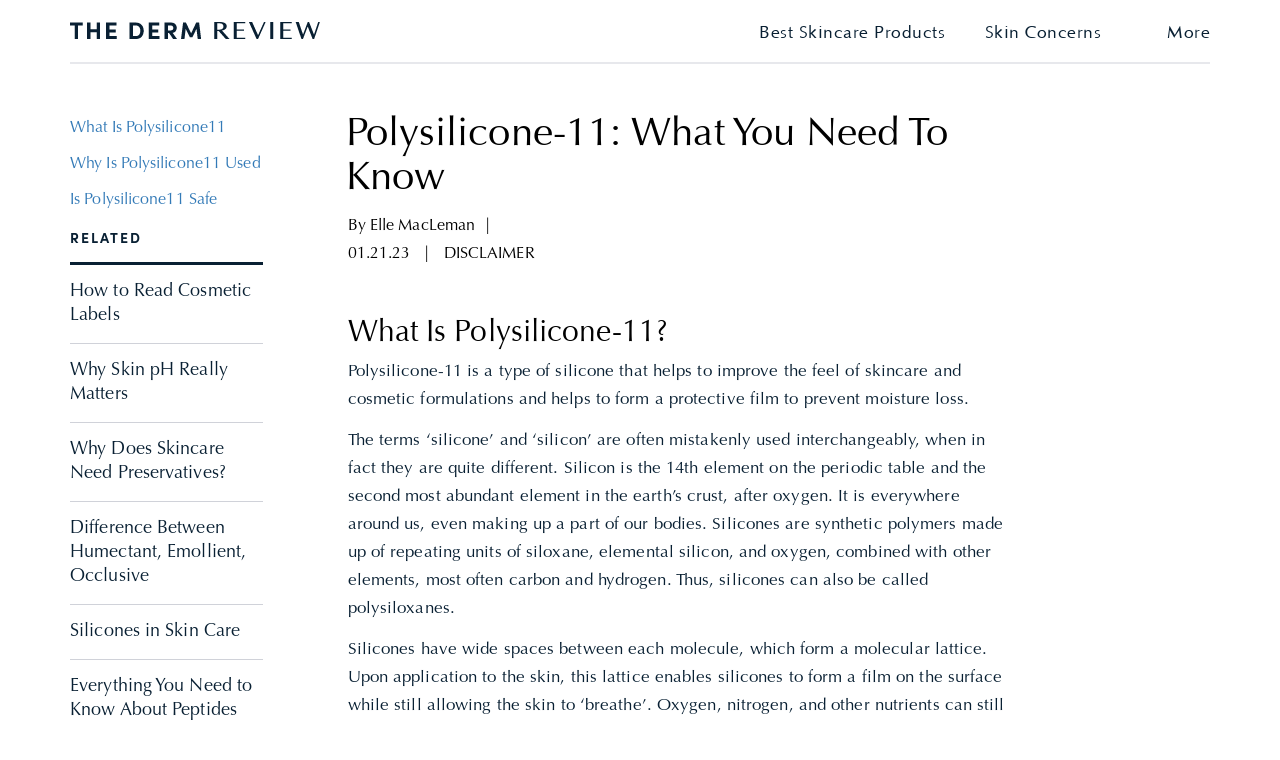

--- FILE ---
content_type: text/html; charset=UTF-8
request_url: https://thedermreview.com/polysilicone-11/
body_size: 97807
content:
    <!-- inner-page start-->
 <!DOCTYPE html>
<html lang="en-US">

<head>
  <!-- Google Tag Manager -->
  <script data-wpmeteor-nooptimize="true">
    (function(w, d, s, l, i) {
      w[l] = w[l] || [];
      w[l].push({
        'gtm.start': new Date().getTime(),
        event: 'gtm.js'
      });
      var f = d.getElementsByTagName(s)[0],
        j = d.createElement(s),
        dl = l != 'dataLayer' ? '<span zeum4c14="PR_1_0" data-ddnwab="PR_1_0" aria-invalid="spelling" class="LI ng">&l=</span>' + l : '';
      j.async = true;
      j.src =
        'https://www.googletagmanager.com/gtm.js?id=' + i + dl;
      f.parentNode.insertBefore(j, f);
    })(window, document, 'script', 'dataLayer', 'GTM-K598D6G');
  </script>
  <!-- End Google Tag Manager -->

  <!-- Start of Sleeknote signup and lead generation tool - www.sleeknote.com -->
  <script id="sleeknoteScript" type="text/javascript">
    (function() {
      var sleeknoteScriptTag = document.createElement("script");
      sleeknoteScriptTag.type = "text/javascript";
      sleeknoteScriptTag.charset = "utf-8";
      sleeknoteScriptTag.src = ("//sleeknotecustomerscripts.sleeknote.com/64748.js");
      var s = document.getElementById("sleeknoteScript");
      s.parentNode.insertBefore(sleeknoteScriptTag, s);
    })();
  </script>


  <!-- End of Sleeknote signup and lead generation tool - www.sleeknote.com -->

  <!-- section on every non-shopify subdomain page that you want to track -->
  <!-- <script type="module">
    try {
      const settings = {};
      const config = (await import("https://shopify-gtm-suite.getelevar.com/configs/d18ff584bac74004e469560f277888fce176763c/config.js")).default;
      const scriptUrl = settings.proxyPath ?
        `${settings.proxyPath}${config.script_src_custom_pages_proxied}` :
        config.script_src_custom_pages;
      if (scriptUrl) {
        const {
          handler
        } = await import(scriptUrl);
        await handler(config, settings);
      }
    } catch (error) {
      console.error("Elevar Error:", error);
    }
  </script> -->


<link rel='preconnect dns-prefetch' href='https://api.config-security.com/' crossorigin />
<link rel='preconnect dns-prefetch' href='https://conf.config-security.com/' crossorigin />
<link rel='preconnect dns-prefetch' href='https://whale.camera/' crossorigin />
<script>
/* >> TriplePixel :: start*/
window.TriplePixelData={TripleName:"8e877a-3.myshopify.com",ver:"2.12",plat:"SHOPIFY",isHeadless:false},function(W,H,A,L,E,_,B,N){function O(U,T,P,H,R){void 0===R&&(R=!1),H=new XMLHttpRequest,P?(H.open("POST",U,!0),H.setRequestHeader("Content-Type","text/plain")):H.open("GET",U,!0),H.send(JSON.stringify(P||{})),H.onreadystatechange=function(){4===H.readyState&&200===H.status?(R=H.responseText,U.includes(".txt")?eval(R):P||(N[B]=R)):(299<H.status||H.status<200)&&T&&!R&&(R=!0,O(U,T-1,P))}}if(N=window,!N[H+"sn"]){N[H+"sn"]=1,L=function(){return Date.now().toString(36)+"_"+Math.random().toString(36)};try{A.setItem(H,1+(0|A.getItem(H)||0)),(E=JSON.parse(A.getItem(H+"U")||"[]")).push({u:location.href,r:document.referrer,t:Date.now(),id:L()}),A.setItem(H+"U",JSON.stringify(E))}catch(e){}var i,m,p;A.getItem('"!nC`')||(_=A,A=N,A[H]||(E=A[H]=function(t,e,a){return void 0===a&&(a=[]),"State"==t?E.s:(W=L(),(E._q=E._q||[]).push([W,t,e].concat(a)),W)},E.s="Installed",E._q=[],E.ch=W,B="configSecurityConfModel",N[B]=1,O("https://conf.config-security.com/model",5),i=L(),m=A[atob("c2NyZWVu")],_.setItem("di_pmt_wt",i),p={id:i,action:"profile",avatar:_.getItem("auth-security_rand_salt_"),time:m[atob("d2lkdGg=")]+":"+m[atob("aGVpZ2h0")],host:A.TriplePixelData.TripleName,plat:A.TriplePixelData.plat,url:window.location.href,ref:document.referrer,ver:A.TriplePixelData.ver},O("https://api.config-security.com/event",5,p),O("https://whale.camera/live/dot.txt",5)))}}("","TriplePixel",localStorage);
/* << TriplePixel :: end*/
</script>
  <meta charset="UTF-8">
  <meta name="viewport" content="width=device-width, initial-scale=1">
  <meta name="facebook-domain-verification" content="1ii0cv831h3waveq4fqev0devix4xd" />

  

  <link rel="profile" href="https://gmpg.org/xfn/11">
  <style class='flying-press-used-css' original-href='https://thedermreview.com/wp-content/cache/flying-press/e4144b27ffe4.bootstrap.css'>/*!
 * Bootstrap v3.4.1 (https://getbootstrap.com/)
 * Copyright 2011-2019 Twitter, Inc.
 * Licensed under MIT (https://github.com/twbs/bootstrap/blob/master/LICENSE)
 *//*! normalize.css v3.0.3 | MIT License | github.com/necolas/normalize.css */html{font-family:sans-serif;-ms-text-size-adjust:100%;-webkit-text-size-adjust:100%}body{margin:0}article,aside,details,figcaption,figure,footer,header,hgroup,main,menu,nav,section,summary{display:block}a{background-color:#fff0}a:active,a:hover{outline:0}h1{font-size:2em;margin:.67em 0}img{border:0}svg:not(:root){overflow:hidden}button,html input[type=button],input[type=reset],input[type=submit]{-webkit-appearance:button;cursor:pointer}button[disabled],html input[disabled]{cursor:default}button::-moz-focus-inner,input::-moz-focus-inner{border:0;padding:0}/*! Source: https://github.com/h5bp/html5-boilerplate/blob/master/src/css/main.css */@media print{*,:after,:before{color:#000!important;text-shadow:none!important;background:0 0!important;-webkit-box-shadow:none!important;box-shadow:none!important}a,a:visited{text-decoration:underline}a[href]:after{content:" (" attr(href) ")"}a[href^="#"]:after,a[href^="javascript:"]:after{content:""}img,tr{page-break-inside:avoid}img{max-width:100%!important}h2,h3,p{orphans:3;widows:3}h2,h3{page-break-after:avoid}.navbar{display:none}}@font-face{font-display:swap;font-family:"Glyphicons Halflings";src:url(https://thedermreview.com/wp-content/themes/dermreview/vendors/bootstrap/fonts/glyphicons-halflings-regular.eot);src:url(https://thedermreview.com/wp-content/themes/dermreview/vendors/bootstrap/fonts/glyphicons-halflings-regular.eot#iefix) format("embedded-opentype"),url(https://thedermreview.com/wp-content/themes/dermreview/vendors/bootstrap/fonts/glyphicons-halflings-regular.woff2) format("woff2"),url(https://thedermreview.com/wp-content/themes/dermreview/vendors/bootstrap/fonts/glyphicons-halflings-regular.woff) format("woff"),url(https://thedermreview.com/wp-content/themes/dermreview/vendors/bootstrap/fonts/glyphicons-halflings-regular.ttf) format("truetype"),url(https://thedermreview.com/wp-content/themes/dermreview/vendors/bootstrap/fonts/glyphicons-halflings-regular.svg#glyphicons_halflingsregular) format("svg")}.glyphicon-align-center:before{content:"\e053"}.glyphicon-eye-open:before{content:"\e105"}.glyphicon-folder-open:before{content:"\e118"}.glyphicon-collapse-down:before{content:"\e159"}.glyphicon-collapse-up:before{content:"\e160"}.glyphicon-open:before{content:"\e167"}.glyphicon-floppy-open:before{content:"\e176"}.glyphicon-open-file:before{content:"\e203"}*{-webkit-box-sizing:border-box;-moz-box-sizing:border-box;box-sizing:border-box}:after,:before{-webkit-box-sizing:border-box;-moz-box-sizing:border-box;box-sizing:border-box}html{font-size:10px;-webkit-tap-highlight-color:#fff0}body{font-family:"Helvetica Neue",Helvetica,Arial,sans-serif;font-size:14px;line-height:1.42857143;color:#333;background-color:#fff}a{color:#337ab7;text-decoration:none}a:focus,a:hover{color:#23527c;text-decoration:underline}a:focus{outline:5px auto -webkit-focus-ring-color;outline-offset:-2px}img{vertical-align:middle}.sr-only-focusable:active,.sr-only-focusable:focus{position:static;width:auto;height:auto;margin:0;overflow:visible;clip:auto}[role=button]{cursor:pointer}.h1,.h2,.h3,.h4,.h5,.h6,h1,h2,h3,h4,h5,h6{font-family:inherit;font-weight:500;line-height:1.1;color:inherit}.h1 .small,.h1 small,.h2 .small,.h2 small,.h3 .small,.h3 small,.h4 .small,.h4 small,.h5 .small,.h5 small,.h6 .small,.h6 small,h1 .small,h1 small,h2 .small,h2 small,h3 .small,h3 small,h4 .small,h4 small,h5 .small,h5 small,h6 .small,h6 small{font-weight:400;line-height:1;color:#777}.h1,.h2,.h3,h1,h2,h3{margin-top:20px;margin-bottom:10px}.h1 .small,.h1 small,.h2 .small,.h2 small,.h3 .small,.h3 small,h1 .small,h1 small,h2 .small,h2 small,h3 .small,h3 small{font-size:65%}.h4,.h5,.h6,h4,h5,h6{margin-top:10px;margin-bottom:10px}.h4 .small,.h4 small,.h5 .small,.h5 small,.h6 .small,.h6 small,h4 .small,h4 small,h5 .small,h5 small,h6 .small,h6 small{font-size:75%}.h1,h1{font-size:36px}.h2,h2{font-size:30px}.h3,h3{font-size:24px}.h4,h4{font-size:18px}.h6,h6{font-size:12px}p{margin:0 0 10px}@media (min-width:768px){.lead{font-size:21px}}.text-center{text-align:center}a.text-primary:focus,a.text-primary:hover{color:#286090}a.text-success:focus,a.text-success:hover{color:#2b542c}a.text-info:focus,a.text-info:hover{color:#245269}a.text-warning:focus,a.text-warning:hover{color:#66512c}a.text-danger:focus,a.text-danger:hover{color:#843534}a.bg-primary:focus,a.bg-primary:hover{background-color:#286090}a.bg-success:focus,a.bg-success:hover{background-color:#c1e2b3}a.bg-info:focus,a.bg-info:hover{background-color:#afd9ee}a.bg-warning:focus,a.bg-warning:hover{background-color:#f7ecb5}a.bg-danger:focus,a.bg-danger:hover{background-color:#e4b9b9}ol,ul{margin-top:0;margin-bottom:10px}ol ol,ol ul,ul ol,ul ul{margin-bottom:0}.list-unstyled{padding-left:0;list-style:none}@media (min-width:768px){.dl-horizontal dt{float:left;width:160px;clear:left;text-align:right;overflow:hidden;text-overflow:ellipsis;white-space:nowrap}}.container{padding-right:15px;padding-left:15px;margin-right:auto;margin-left:auto}@media (min-width:768px){.container{width:750px}}@media (min-width:992px){.container{width:970px}}@media (min-width:1200px){.container{width:1170px}}.container-fluid{padding-right:15px;padding-left:15px;margin-right:auto;margin-left:auto}.row{margin-right:-15px;margin-left:-15px}.col-lg-1,.col-lg-10,.col-lg-11,.col-lg-12,.col-lg-2,.col-lg-3,.col-lg-4,.col-lg-5,.col-lg-6,.col-lg-7,.col-lg-8,.col-lg-9,.col-md-1,.col-md-10,.col-md-11,.col-md-12,.col-md-2,.col-md-3,.col-md-4,.col-md-5,.col-md-6,.col-md-7,.col-md-8,.col-md-9,.col-sm-1,.col-sm-10,.col-sm-11,.col-sm-12,.col-sm-2,.col-sm-3,.col-sm-4,.col-sm-5,.col-sm-6,.col-sm-7,.col-sm-8,.col-sm-9,.col-xs-1,.col-xs-10,.col-xs-11,.col-xs-12,.col-xs-2,.col-xs-3,.col-xs-4,.col-xs-5,.col-xs-6,.col-xs-7,.col-xs-8,.col-xs-9{position:relative;min-height:1px;padding-right:15px;padding-left:15px}.col-xs-1,.col-xs-10,.col-xs-11,.col-xs-12,.col-xs-2,.col-xs-3,.col-xs-4,.col-xs-5,.col-xs-6,.col-xs-7,.col-xs-8,.col-xs-9{float:left}.col-xs-12{width:100%}.col-xs-6{width:50%}@media (min-width:768px){.col-sm-1,.col-sm-10,.col-sm-11,.col-sm-12,.col-sm-2,.col-sm-3,.col-sm-4,.col-sm-5,.col-sm-6,.col-sm-7,.col-sm-8,.col-sm-9{float:left}.col-sm-12{width:100%}.col-sm-8{width:66.66666667%}.col-sm-7{width:58.33333333%}.col-sm-6{width:50%}.col-sm-5{width:41.66666667%}.col-sm-4{width:33.33333333%}.col-sm-3{width:25%}.col-sm-1{width:8.33333333%}.col-sm-offset-2{margin-left:16.66666667%}.col-sm-offset-1{margin-left:8.33333333%}}@media (min-width:992px){.col-md-1,.col-md-10,.col-md-11,.col-md-12,.col-md-2,.col-md-3,.col-md-4,.col-md-5,.col-md-6,.col-md-7,.col-md-8,.col-md-9{float:left}.col-md-12{width:100%}.col-md-8{width:66.66666667%}.col-md-6{width:50%}.col-md-4{width:33.33333333%}.col-md-offset-4{margin-left:33.33333333%}.col-md-offset-2{margin-left:16.66666667%}.col-md-offset-0{margin-left:0}}@media (min-width:1200px){.col-lg-1,.col-lg-10,.col-lg-11,.col-lg-12,.col-lg-2,.col-lg-3,.col-lg-4,.col-lg-5,.col-lg-6,.col-lg-7,.col-lg-8,.col-lg-9{float:left}}.table>tbody>tr.active>td,.table>tbody>tr.active>th,.table>tbody>tr>td.active,.table>tbody>tr>th.active,.table>tfoot>tr.active>td,.table>tfoot>tr.active>th,.table>tfoot>tr>td.active,.table>tfoot>tr>th.active,.table>thead>tr.active>td,.table>thead>tr.active>th,.table>thead>tr>td.active,.table>thead>tr>th.active{background-color:#f5f5f5}.table-hover>tbody>tr.active:hover>td,.table-hover>tbody>tr.active:hover>th,.table-hover>tbody>tr:hover>.active,.table-hover>tbody>tr>td.active:hover,.table-hover>tbody>tr>th.active:hover{background-color:#e8e8e8}@media screen and (max-width:767px){.table-responsive{width:100%;margin-bottom:15px;overflow-y:hidden;-ms-overflow-style:-ms-autohiding-scrollbar;border:1px solid #ddd}}label{display:inline-block;max-width:100%;margin-bottom:5px;font-weight:700}fieldset[disabled] input[type=checkbox],fieldset[disabled] input[type=radio],input[type=checkbox].disabled,input[type=checkbox][disabled],input[type=radio].disabled,input[type=radio][disabled]{cursor:not-allowed}input[type=checkbox]:focus,input[type=file]:focus,input[type=radio]:focus{outline:5px auto -webkit-focus-ring-color;outline-offset:-2px}.form-control:focus{border-color:#66afe9;outline:0;-webkit-box-shadow:inset 0 1px 1px rgb(0 0 0 / .075),0 0 8px rgb(102 175 233 / .6);box-shadow:inset 0 1px 1px rgb(0 0 0 / .075),0 0 8px rgb(102 175 233 / .6)}.form-control[disabled],.form-control[readonly],fieldset[disabled] .form-control{background-color:#eee;opacity:1}.form-control[disabled],fieldset[disabled] .form-control{cursor:not-allowed}@media screen and (-webkit-min-device-pixel-ratio:0){input[type=date].form-control,input[type=datetime-local].form-control,input[type=month].form-control,input[type=time].form-control{line-height:34px}}.checkbox.disabled label,.radio.disabled label,fieldset[disabled] .checkbox label,fieldset[disabled] .radio label{cursor:not-allowed}.checkbox-inline.disabled,.radio-inline.disabled,fieldset[disabled] .checkbox-inline,fieldset[disabled] .radio-inline{cursor:not-allowed}.has-success .form-control:focus{border-color:#2b542c;-webkit-box-shadow:inset 0 1px 1px rgb(0 0 0 / .075),0 0 6px #67b168;box-shadow:inset 0 1px 1px rgb(0 0 0 / .075),0 0 6px #67b168}.has-warning .form-control:focus{border-color:#66512c;-webkit-box-shadow:inset 0 1px 1px rgb(0 0 0 / .075),0 0 6px #c0a16b;box-shadow:inset 0 1px 1px rgb(0 0 0 / .075),0 0 6px #c0a16b}.has-error .form-control:focus{border-color:#843534;-webkit-box-shadow:inset 0 1px 1px rgb(0 0 0 / .075),0 0 6px #ce8483;box-shadow:inset 0 1px 1px rgb(0 0 0 / .075),0 0 6px #ce8483}@media (min-width:768px){.form-inline .form-group{display:inline-block;margin-bottom:0;vertical-align:middle}}@media (min-width:768px){.form-horizontal .control-label{padding-top:7px;margin-bottom:0;text-align:right}}@media (min-width:768px){.form-horizontal .form-group-lg .control-label{padding-top:11px;font-size:18px}}@media (min-width:768px){.form-horizontal .form-group-sm .control-label{padding-top:6px;font-size:12px}}.btn.active.focus,.btn.active:focus,.btn.focus,.btn:active.focus,.btn:active:focus,.btn:focus{outline:5px auto -webkit-focus-ring-color;outline-offset:-2px}.btn.focus,.btn:focus,.btn:hover{color:#333;text-decoration:none}.btn.active,.btn:active{background-image:none;outline:0;-webkit-box-shadow:inset 0 3px 5px rgb(0 0 0 / .125);box-shadow:inset 0 3px 5px rgb(0 0 0 / .125)}.btn.disabled,.btn[disabled],fieldset[disabled] .btn{cursor:not-allowed;filter:alpha(opacity=65);opacity:.65;-webkit-box-shadow:none;box-shadow:none}a.btn.disabled,fieldset[disabled] a.btn{pointer-events:none}.btn-default.focus,.btn-default:focus{color:#333;background-color:#e6e6e6;border-color:#8c8c8c}.btn-default.active,.btn-default:active,.open>.dropdown-toggle.btn-default{color:#333;background-color:#e6e6e6;background-image:none;border-color:#adadad}.btn-default.active.focus,.btn-default.active:focus,.btn-default.active:hover,.btn-default:active.focus,.btn-default:active:focus,.btn-default:active:hover,.open>.dropdown-toggle.btn-default.focus,.open>.dropdown-toggle.btn-default:focus,.open>.dropdown-toggle.btn-default:hover{color:#333;background-color:#d4d4d4;border-color:#8c8c8c}.btn-default.disabled.focus,.btn-default.disabled:focus,.btn-default.disabled:hover,.btn-default[disabled].focus,.btn-default[disabled]:focus,.btn-default[disabled]:hover,fieldset[disabled] .btn-default.focus,fieldset[disabled] .btn-default:focus,fieldset[disabled] .btn-default:hover{background-color:#fff;border-color:#ccc}.btn-primary.focus,.btn-primary:focus{color:#fff;background-color:#286090;border-color:#122b40}.btn-primary.active,.btn-primary:active,.open>.dropdown-toggle.btn-primary{color:#fff;background-color:#286090;background-image:none;border-color:#204d74}.btn-primary.active.focus,.btn-primary.active:focus,.btn-primary.active:hover,.btn-primary:active.focus,.btn-primary:active:focus,.btn-primary:active:hover,.open>.dropdown-toggle.btn-primary.focus,.open>.dropdown-toggle.btn-primary:focus,.open>.dropdown-toggle.btn-primary:hover{color:#fff;background-color:#204d74;border-color:#122b40}.btn-primary.disabled.focus,.btn-primary.disabled:focus,.btn-primary.disabled:hover,.btn-primary[disabled].focus,.btn-primary[disabled]:focus,.btn-primary[disabled]:hover,fieldset[disabled] .btn-primary.focus,fieldset[disabled] .btn-primary:focus,fieldset[disabled] .btn-primary:hover{background-color:#337ab7;border-color:#2e6da4}.btn-success.focus,.btn-success:focus{color:#fff;background-color:#449d44;border-color:#255625}.btn-success.active,.btn-success:active,.open>.dropdown-toggle.btn-success{color:#fff;background-color:#449d44;background-image:none;border-color:#398439}.btn-success.active.focus,.btn-success.active:focus,.btn-success.active:hover,.btn-success:active.focus,.btn-success:active:focus,.btn-success:active:hover,.open>.dropdown-toggle.btn-success.focus,.open>.dropdown-toggle.btn-success:focus,.open>.dropdown-toggle.btn-success:hover{color:#fff;background-color:#398439;border-color:#255625}.btn-success.disabled.focus,.btn-success.disabled:focus,.btn-success.disabled:hover,.btn-success[disabled].focus,.btn-success[disabled]:focus,.btn-success[disabled]:hover,fieldset[disabled] .btn-success.focus,fieldset[disabled] .btn-success:focus,fieldset[disabled] .btn-success:hover{background-color:#5cb85c;border-color:#4cae4c}.btn-info.focus,.btn-info:focus{color:#fff;background-color:#31b0d5;border-color:#1b6d85}.btn-info.active,.btn-info:active,.open>.dropdown-toggle.btn-info{color:#fff;background-color:#31b0d5;background-image:none;border-color:#269abc}.btn-info.active.focus,.btn-info.active:focus,.btn-info.active:hover,.btn-info:active.focus,.btn-info:active:focus,.btn-info:active:hover,.open>.dropdown-toggle.btn-info.focus,.open>.dropdown-toggle.btn-info:focus,.open>.dropdown-toggle.btn-info:hover{color:#fff;background-color:#269abc;border-color:#1b6d85}.btn-info.disabled.focus,.btn-info.disabled:focus,.btn-info.disabled:hover,.btn-info[disabled].focus,.btn-info[disabled]:focus,.btn-info[disabled]:hover,fieldset[disabled] .btn-info.focus,fieldset[disabled] .btn-info:focus,fieldset[disabled] .btn-info:hover{background-color:#5bc0de;border-color:#46b8da}.btn-warning.focus,.btn-warning:focus{color:#fff;background-color:#ec971f;border-color:#985f0d}.btn-warning.active,.btn-warning:active,.open>.dropdown-toggle.btn-warning{color:#fff;background-color:#ec971f;background-image:none;border-color:#d58512}.btn-warning.active.focus,.btn-warning.active:focus,.btn-warning.active:hover,.btn-warning:active.focus,.btn-warning:active:focus,.btn-warning:active:hover,.open>.dropdown-toggle.btn-warning.focus,.open>.dropdown-toggle.btn-warning:focus,.open>.dropdown-toggle.btn-warning:hover{color:#fff;background-color:#d58512;border-color:#985f0d}.btn-warning.disabled.focus,.btn-warning.disabled:focus,.btn-warning.disabled:hover,.btn-warning[disabled].focus,.btn-warning[disabled]:focus,.btn-warning[disabled]:hover,fieldset[disabled] .btn-warning.focus,fieldset[disabled] .btn-warning:focus,fieldset[disabled] .btn-warning:hover{background-color:#f0ad4e;border-color:#eea236}.btn-danger.focus,.btn-danger:focus{color:#fff;background-color:#c9302c;border-color:#761c19}.btn-danger.active,.btn-danger:active,.open>.dropdown-toggle.btn-danger{color:#fff;background-color:#c9302c;background-image:none;border-color:#ac2925}.btn-danger.active.focus,.btn-danger.active:focus,.btn-danger.active:hover,.btn-danger:active.focus,.btn-danger:active:focus,.btn-danger:active:hover,.open>.dropdown-toggle.btn-danger.focus,.open>.dropdown-toggle.btn-danger:focus,.open>.dropdown-toggle.btn-danger:hover{color:#fff;background-color:#ac2925;border-color:#761c19}.btn-danger.disabled.focus,.btn-danger.disabled:focus,.btn-danger.disabled:hover,.btn-danger[disabled].focus,.btn-danger[disabled]:focus,.btn-danger[disabled]:hover,fieldset[disabled] .btn-danger.focus,fieldset[disabled] .btn-danger:focus,fieldset[disabled] .btn-danger:hover{background-color:#d9534f;border-color:#d43f3a}.btn-link,.btn-link.active,.btn-link:active,.btn-link[disabled],fieldset[disabled] .btn-link{background-color:#fff0;-webkit-box-shadow:none;box-shadow:none}.btn-link,.btn-link:active,.btn-link:focus,.btn-link:hover{border-color:#fff0}.btn-link:focus,.btn-link:hover{color:#23527c;text-decoration:underline;background-color:#fff0}.btn-link[disabled]:focus,.btn-link[disabled]:hover,fieldset[disabled] .btn-link:focus,fieldset[disabled] .btn-link:hover{color:#777;text-decoration:none}.fade{opacity:0;-webkit-transition:opacity .15s linear;-o-transition:opacity .15s linear;transition:opacity .15s linear}.fade.in{opacity:1}.collapse{display:none}.collapse.in{display:block}tr.collapse.in{display:table-row}tbody.collapse.in{display:table-row-group}.collapsing{position:relative;height:0;overflow:hidden;-webkit-transition-property:height,visibility;-o-transition-property:height,visibility;transition-property:height,visibility;-webkit-transition-duration:.35s;-o-transition-duration:.35s;transition-duration:.35s;-webkit-transition-timing-function:ease;-o-transition-timing-function:ease;transition-timing-function:ease}.caret{display:inline-block;width:0;height:0;margin-left:2px;vertical-align:middle;border-top:4px dashed;border-top:4px solid\9;border-right:4px solid #fff0;border-left:4px solid #fff0}.dropdown,.dropup{position:relative}.dropdown-toggle:focus{outline:0}.dropdown-menu{position:absolute;top:100%;left:0;z-index:1000;display:none;float:left;min-width:160px;padding:5px 0;margin:2px 0 0;font-size:14px;text-align:left;list-style:none;background-color:#fff;background-clip:padding-box;border:1px solid #ccc;border:1px solid rgb(0 0 0 / .15);border-radius:4px;-webkit-box-shadow:0 6px 12px rgb(0 0 0 / .175);box-shadow:0 6px 12px rgb(0 0 0 / .175)}.dropdown-menu.pull-right{right:0;left:auto}.dropdown-menu .divider{height:1px;margin:9px 0;overflow:hidden;background-color:#e5e5e5}.dropdown-menu>li>a{display:block;padding:3px 20px;clear:both;font-weight:400;line-height:1.42857143;color:#333;white-space:nowrap}.dropdown-menu>li>a:focus,.dropdown-menu>li>a:hover{color:#262626;text-decoration:none;background-color:#f5f5f5}.dropdown-menu>.active>a,.dropdown-menu>.active>a:focus,.dropdown-menu>.active>a:hover{color:#fff;text-decoration:none;background-color:#337ab7;outline:0}.dropdown-menu>.disabled>a,.dropdown-menu>.disabled>a:focus,.dropdown-menu>.disabled>a:hover{color:#777}.dropdown-menu>.disabled>a:focus,.dropdown-menu>.disabled>a:hover{text-decoration:none;cursor:not-allowed;background-color:#fff0;background-image:none;filter:progid:DXImageTransform.Microsoft.gradient(enabled=false)}.open>.dropdown-menu{display:block}.open>a{outline:0}.dropdown-backdrop{position:fixed;top:0;right:0;bottom:0;left:0;z-index:990}.pull-right>.dropdown-menu{right:0;left:auto}.dropup .caret,.navbar-fixed-bottom .dropdown .caret{content:"";border-top:0;border-bottom:4px dashed;border-bottom:4px solid\9}.dropup .dropdown-menu,.navbar-fixed-bottom .dropdown .dropdown-menu{top:auto;bottom:100%;margin-bottom:2px}@media (min-width:768px){.navbar-right .dropdown-menu{right:0;left:auto}}.btn-group-vertical>.btn.active,.btn-group-vertical>.btn:active,.btn-group-vertical>.btn:focus,.btn-group-vertical>.btn:hover,.btn-group>.btn.active,.btn-group>.btn:active,.btn-group>.btn:focus,.btn-group>.btn:hover{z-index:2}.btn-group .dropdown-toggle:active,.btn-group.open .dropdown-toggle{outline:0}.btn-group.open .dropdown-toggle{-webkit-box-shadow:inset 0 3px 5px rgb(0 0 0 / .125);box-shadow:inset 0 3px 5px rgb(0 0 0 / .125)}.btn-group.open .dropdown-toggle.btn-link{-webkit-box-shadow:none;box-shadow:none}.input-group .form-control:focus{z-index:3}.input-group-btn>.btn:active,.input-group-btn>.btn:focus,.input-group-btn>.btn:hover{z-index:2}.nav{padding-left:0;margin-bottom:0;list-style:none}.nav>li{position:relative;display:block}.nav>li>a{position:relative;display:block;padding:10px 15px}.nav>li>a:focus,.nav>li>a:hover{text-decoration:none;background-color:#eee}.nav>li.disabled>a{color:#777}.nav>li.disabled>a:focus,.nav>li.disabled>a:hover{color:#777;text-decoration:none;cursor:not-allowed;background-color:#fff0}.nav .open>a,.nav .open>a:focus,.nav .open>a:hover{background-color:#eee;border-color:#337ab7}.nav>li>a>img{max-width:none}.nav-tabs>li.active>a,.nav-tabs>li.active>a:focus,.nav-tabs>li.active>a:hover{color:#555;cursor:default;background-color:#fff;border:1px solid #ddd;border-bottom-color:#fff0}@media (min-width:768px){.nav-tabs.nav-justified>li{display:table-cell;width:1%}}.nav-tabs.nav-justified>.active>a,.nav-tabs.nav-justified>.active>a:focus,.nav-tabs.nav-justified>.active>a:hover{border:1px solid #ddd}@media (min-width:768px){.nav-tabs.nav-justified>li>a{border-bottom:1px solid #ddd;border-radius:4px 4px 0 0}.nav-tabs.nav-justified>.active>a,.nav-tabs.nav-justified>.active>a:focus,.nav-tabs.nav-justified>.active>a:hover{border-bottom-color:#fff}}.nav-pills>li.active>a,.nav-pills>li.active>a:focus,.nav-pills>li.active>a:hover{color:#fff;background-color:#337ab7}@media (min-width:768px){.nav-justified>li{display:table-cell;width:1%}}.nav-tabs-justified>.active>a,.nav-tabs-justified>.active>a:focus,.nav-tabs-justified>.active>a:hover{border:1px solid #ddd}@media (min-width:768px){.nav-tabs-justified>li>a{border-bottom:1px solid #ddd;border-radius:4px 4px 0 0}.nav-tabs-justified>.active>a,.nav-tabs-justified>.active>a:focus,.nav-tabs-justified>.active>a:hover{border-bottom-color:#fff}}.tab-content>.active{display:block}.navbar{position:relative;min-height:50px;margin-bottom:20px;border:1px solid #fff0}@media (min-width:768px){.navbar{border-radius:4px}}@media (min-width:768px){.navbar-header{float:left}}.navbar-collapse{padding-right:15px;padding-left:15px;overflow-x:visible;border-top:1px solid #fff0;-webkit-box-shadow:inset 0 1px 0 rgb(255 255 255 / .1);box-shadow:inset 0 1px 0 rgb(255 255 255 / .1);-webkit-overflow-scrolling:touch}.navbar-collapse.in{overflow-y:auto}@media (min-width:768px){.navbar-collapse{width:auto;border-top:0;-webkit-box-shadow:none;box-shadow:none}.navbar-collapse.collapse{display:block!important;height:auto!important;padding-bottom:0;overflow:visible!important}.navbar-collapse.in{overflow-y:visible}.navbar-fixed-bottom .navbar-collapse,.navbar-fixed-top .navbar-collapse,.navbar-static-top .navbar-collapse{padding-right:0;padding-left:0}}.navbar-fixed-bottom,.navbar-fixed-top{position:fixed;right:0;left:0;z-index:1030}.navbar-fixed-bottom .navbar-collapse,.navbar-fixed-top .navbar-collapse{max-height:340px}@media (max-device-width:480px) and (orientation:landscape){.navbar-fixed-bottom .navbar-collapse,.navbar-fixed-top .navbar-collapse{max-height:200px}}@media (min-width:768px){.navbar-fixed-bottom,.navbar-fixed-top{border-radius:0}}.navbar-fixed-top{top:0;border-width:0 0 1px}.navbar-fixed-bottom{bottom:0;margin-bottom:0;border-width:1px 0 0}.container-fluid>.navbar-collapse,.container-fluid>.navbar-header,.container>.navbar-collapse,.container>.navbar-header{margin-right:-15px;margin-left:-15px}@media (min-width:768px){.container-fluid>.navbar-collapse,.container-fluid>.navbar-header,.container>.navbar-collapse,.container>.navbar-header{margin-right:0;margin-left:0}}@media (min-width:768px){.navbar-static-top{border-radius:0}}.navbar-brand{float:left;height:50px;padding:15px 15px;font-size:18px;line-height:20px}.navbar-brand:focus,.navbar-brand:hover{text-decoration:none}.navbar-brand>img{display:block}@media (min-width:768px){.navbar>.container .navbar-brand,.navbar>.container-fluid .navbar-brand{margin-left:-15px}}.navbar-toggle:focus{outline:0}@media (min-width:768px){.navbar-toggle{display:none}}.navbar-nav{margin:7.5px -15px}.navbar-nav>li>a{padding-top:10px;padding-bottom:10px;line-height:20px}@media (max-width:767px){.navbar-nav .open .dropdown-menu{position:static;float:none;width:auto;margin-top:0;background-color:#fff0;border:0;-webkit-box-shadow:none;box-shadow:none}.navbar-nav .open .dropdown-menu .dropdown-header,.navbar-nav .open .dropdown-menu>li>a{padding:5px 15px 5px 25px}.navbar-nav .open .dropdown-menu>li>a{line-height:20px}.navbar-nav .open .dropdown-menu>li>a:focus,.navbar-nav .open .dropdown-menu>li>a:hover{background-image:none}}@media (min-width:768px){.navbar-nav{float:left;margin:0}.navbar-nav>li{float:left}.navbar-nav>li>a{padding-top:15px;padding-bottom:15px}}@media (min-width:768px){.navbar-form .form-group{display:inline-block;margin-bottom:0;vertical-align:middle}}@media (max-width:767px){.navbar-form .form-group{margin-bottom:5px}}@media (min-width:768px){.navbar-form{width:auto;padding-top:0;padding-bottom:0;margin-right:0;margin-left:0;border:0;-webkit-box-shadow:none;box-shadow:none}}.navbar-nav>li>.dropdown-menu{margin-top:0;border-top-left-radius:0;border-top-right-radius:0}.navbar-fixed-bottom .navbar-nav>li>.dropdown-menu{margin-bottom:0;border-top-left-radius:4px;border-top-right-radius:4px;border-bottom-right-radius:0;border-bottom-left-radius:0}@media (min-width:768px){.navbar-text{float:left;margin-right:15px;margin-left:15px}}@media (min-width:768px){.navbar-left{float:left!important}.navbar-right{float:right!important;margin-right:-15px}.navbar-right~.navbar-right{margin-right:0}}.navbar-default{background-color:#f8f8f8;border-color:#e7e7e7}.navbar-default .navbar-brand{color:#777}.navbar-default .navbar-brand:focus,.navbar-default .navbar-brand:hover{color:#5e5e5e;background-color:#fff0}.navbar-default .navbar-nav>li>a{color:#777}.navbar-default .navbar-nav>li>a:focus,.navbar-default .navbar-nav>li>a:hover{color:#333;background-color:#fff0}.navbar-default .navbar-nav>.active>a,.navbar-default .navbar-nav>.active>a:focus,.navbar-default .navbar-nav>.active>a:hover{color:#555;background-color:#e7e7e7}.navbar-default .navbar-nav>.disabled>a,.navbar-default .navbar-nav>.disabled>a:focus,.navbar-default .navbar-nav>.disabled>a:hover{color:#ccc;background-color:#fff0}.navbar-default .navbar-nav>.open>a,.navbar-default .navbar-nav>.open>a:focus,.navbar-default .navbar-nav>.open>a:hover{color:#555;background-color:#e7e7e7}@media (max-width:767px){.navbar-default .navbar-nav .open .dropdown-menu>li>a{color:#777}.navbar-default .navbar-nav .open .dropdown-menu>li>a:focus,.navbar-default .navbar-nav .open .dropdown-menu>li>a:hover{color:#333;background-color:#fff0}.navbar-default .navbar-nav .open .dropdown-menu>.active>a,.navbar-default .navbar-nav .open .dropdown-menu>.active>a:focus,.navbar-default .navbar-nav .open .dropdown-menu>.active>a:hover{color:#555;background-color:#e7e7e7}.navbar-default .navbar-nav .open .dropdown-menu>.disabled>a,.navbar-default .navbar-nav .open .dropdown-menu>.disabled>a:focus,.navbar-default .navbar-nav .open .dropdown-menu>.disabled>a:hover{color:#ccc;background-color:#fff0}}.navbar-default .navbar-toggle:focus,.navbar-default .navbar-toggle:hover{background-color:#ddd}.navbar-default .navbar-collapse,.navbar-default .navbar-form{border-color:#e7e7e7}.navbar-default .btn-link:focus,.navbar-default .btn-link:hover{color:#333}.navbar-default .btn-link[disabled]:focus,.navbar-default .btn-link[disabled]:hover,fieldset[disabled] .navbar-default .btn-link:focus,fieldset[disabled] .navbar-default .btn-link:hover{color:#ccc}.navbar-inverse .navbar-brand:focus,.navbar-inverse .navbar-brand:hover{color:#fff;background-color:#fff0}.navbar-inverse .navbar-nav>li>a:focus,.navbar-inverse .navbar-nav>li>a:hover{color:#fff;background-color:#fff0}.navbar-inverse .navbar-nav>.active>a,.navbar-inverse .navbar-nav>.active>a:focus,.navbar-inverse .navbar-nav>.active>a:hover{color:#fff;background-color:#080808}.navbar-inverse .navbar-nav>.disabled>a,.navbar-inverse .navbar-nav>.disabled>a:focus,.navbar-inverse .navbar-nav>.disabled>a:hover{color:#444;background-color:#fff0}.navbar-inverse .navbar-nav>.open>a,.navbar-inverse .navbar-nav>.open>a:focus,.navbar-inverse .navbar-nav>.open>a:hover{color:#fff;background-color:#080808}@media (max-width:767px){.navbar-inverse .navbar-nav .open .dropdown-menu>.dropdown-header{border-color:#080808}.navbar-inverse .navbar-nav .open .dropdown-menu .divider{background-color:#080808}.navbar-inverse .navbar-nav .open .dropdown-menu>li>a{color:#9d9d9d}.navbar-inverse .navbar-nav .open .dropdown-menu>li>a:focus,.navbar-inverse .navbar-nav .open .dropdown-menu>li>a:hover{color:#fff;background-color:#fff0}.navbar-inverse .navbar-nav .open .dropdown-menu>.active>a,.navbar-inverse .navbar-nav .open .dropdown-menu>.active>a:focus,.navbar-inverse .navbar-nav .open .dropdown-menu>.active>a:hover{color:#fff;background-color:#080808}.navbar-inverse .navbar-nav .open .dropdown-menu>.disabled>a,.navbar-inverse .navbar-nav .open .dropdown-menu>.disabled>a:focus,.navbar-inverse .navbar-nav .open .dropdown-menu>.disabled>a:hover{color:#444;background-color:#fff0}}.navbar-inverse .navbar-toggle:focus,.navbar-inverse .navbar-toggle:hover{background-color:#333}.navbar-inverse .navbar-collapse,.navbar-inverse .navbar-form{border-color:#101010}.navbar-inverse .btn-link:focus,.navbar-inverse .btn-link:hover{color:#fff}.navbar-inverse .btn-link[disabled]:focus,.navbar-inverse .btn-link[disabled]:hover,fieldset[disabled] .navbar-inverse .btn-link:focus,fieldset[disabled] .navbar-inverse .btn-link:hover{color:#444}.breadcrumb>.active{color:#777}.pagination>li>a:focus,.pagination>li>a:hover,.pagination>li>span:focus,.pagination>li>span:hover{z-index:2;color:#23527c;background-color:#eee;border-color:#ddd}.pagination>.active>a,.pagination>.active>a:focus,.pagination>.active>a:hover,.pagination>.active>span,.pagination>.active>span:focus,.pagination>.active>span:hover{z-index:3;color:#fff;cursor:default;background-color:#337ab7;border-color:#337ab7}.pagination>.disabled>a,.pagination>.disabled>a:focus,.pagination>.disabled>a:hover,.pagination>.disabled>span,.pagination>.disabled>span:focus,.pagination>.disabled>span:hover{color:#777;cursor:not-allowed;background-color:#fff;border-color:#ddd}.pager li>a:focus,.pager li>a:hover{text-decoration:none;background-color:#eee}.pager .disabled>a,.pager .disabled>a:focus,.pager .disabled>a:hover,.pager .disabled>span{color:#777;cursor:not-allowed;background-color:#fff}a.label:focus,a.label:hover{color:#fff;text-decoration:none;cursor:pointer}.label-default[href]:focus,.label-default[href]:hover{background-color:#5e5e5e}.label-primary[href]:focus,.label-primary[href]:hover{background-color:#286090}.label-success[href]:focus,.label-success[href]:hover{background-color:#449d44}.label-info[href]:focus,.label-info[href]:hover{background-color:#31b0d5}.label-warning[href]:focus,.label-warning[href]:hover{background-color:#ec971f}.label-danger[href]:focus,.label-danger[href]:hover{background-color:#c9302c}a.badge:focus,a.badge:hover{color:#fff;text-decoration:none;cursor:pointer}.list-group-item.active>.badge,.nav-pills>.active>a>.badge{color:#337ab7;background-color:#fff}@media screen and (min-width:768px){.jumbotron{padding-top:48px;padding-bottom:48px}}a.thumbnail.active,a.thumbnail:focus,a.thumbnail:hover{border-color:#337ab7}@-webkit-keyframes progress-bar-stripes{from{background-position:40px 0}to{background-position:0 0}}@-o-keyframes progress-bar-stripes{from{background-position:40px 0}to{background-position:0 0}}@keyframes progress-bar-stripes{from{background-position:40px 0}to{background-position:0 0}}.progress-bar.active,.progress.active .progress-bar{-webkit-animation:progress-bar-stripes 2s linear infinite;-o-animation:progress-bar-stripes 2s linear infinite;animation:progress-bar-stripes 2s linear infinite}.list-group-item.disabled,.list-group-item.disabled:focus,.list-group-item.disabled:hover{color:#777;cursor:not-allowed;background-color:#eee}.list-group-item.disabled .list-group-item-heading,.list-group-item.disabled:focus .list-group-item-heading,.list-group-item.disabled:hover .list-group-item-heading{color:inherit}.list-group-item.disabled .list-group-item-text,.list-group-item.disabled:focus .list-group-item-text,.list-group-item.disabled:hover .list-group-item-text{color:#777}.list-group-item.active,.list-group-item.active:focus,.list-group-item.active:hover{z-index:2;color:#fff;background-color:#337ab7;border-color:#337ab7}.list-group-item.active .list-group-item-heading,.list-group-item.active .list-group-item-heading>.small,.list-group-item.active .list-group-item-heading>small,.list-group-item.active:focus .list-group-item-heading,.list-group-item.active:focus .list-group-item-heading>.small,.list-group-item.active:focus .list-group-item-heading>small,.list-group-item.active:hover .list-group-item-heading,.list-group-item.active:hover .list-group-item-heading>.small,.list-group-item.active:hover .list-group-item-heading>small{color:inherit}.list-group-item.active .list-group-item-text,.list-group-item.active:focus .list-group-item-text,.list-group-item.active:hover .list-group-item-text{color:#c7ddef}a.list-group-item:focus,a.list-group-item:hover,button.list-group-item:focus,button.list-group-item:hover{color:#555;text-decoration:none;background-color:#f5f5f5}a.list-group-item-success:focus,a.list-group-item-success:hover,button.list-group-item-success:focus,button.list-group-item-success:hover{color:#3c763d;background-color:#d0e9c6}a.list-group-item-success.active,a.list-group-item-success.active:focus,a.list-group-item-success.active:hover,button.list-group-item-success.active,button.list-group-item-success.active:focus,button.list-group-item-success.active:hover{color:#fff;background-color:#3c763d;border-color:#3c763d}a.list-group-item-info:focus,a.list-group-item-info:hover,button.list-group-item-info:focus,button.list-group-item-info:hover{color:#31708f;background-color:#c4e3f3}a.list-group-item-info.active,a.list-group-item-info.active:focus,a.list-group-item-info.active:hover,button.list-group-item-info.active,button.list-group-item-info.active:focus,button.list-group-item-info.active:hover{color:#fff;background-color:#31708f;border-color:#31708f}a.list-group-item-warning:focus,a.list-group-item-warning:hover,button.list-group-item-warning:focus,button.list-group-item-warning:hover{color:#8a6d3b;background-color:#faf2cc}a.list-group-item-warning.active,a.list-group-item-warning.active:focus,a.list-group-item-warning.active:hover,button.list-group-item-warning.active,button.list-group-item-warning.active:focus,button.list-group-item-warning.active:hover{color:#fff;background-color:#8a6d3b;border-color:#8a6d3b}a.list-group-item-danger:focus,a.list-group-item-danger:hover,button.list-group-item-danger:focus,button.list-group-item-danger:hover{color:#a94442;background-color:#ebcccc}a.list-group-item-danger.active,a.list-group-item-danger.active:focus,a.list-group-item-danger.active:hover,button.list-group-item-danger.active,button.list-group-item-danger.active:focus,button.list-group-item-danger.active:hover{color:#fff;background-color:#a94442;border-color:#a94442}.panel>.list-group,.panel>.panel-collapse>.list-group{margin-bottom:0}.panel>.list-group .list-group-item,.panel>.panel-collapse>.list-group .list-group-item{border-width:1px 0;border-radius:0}.panel>.list-group:first-child .list-group-item:first-child,.panel>.panel-collapse>.list-group:first-child .list-group-item:first-child{border-top:0;border-top-left-radius:3px;border-top-right-radius:3px}.panel>.list-group:last-child .list-group-item:last-child,.panel>.panel-collapse>.list-group:last-child .list-group-item:last-child{border-bottom:0;border-bottom-right-radius:3px;border-bottom-left-radius:3px}.panel>.panel-heading+.panel-collapse>.list-group .list-group-item:first-child{border-top-left-radius:0;border-top-right-radius:0}.panel>.panel-collapse>.table,.panel>.table,.panel>.table-responsive>.table{margin-bottom:0}.panel>.panel-collapse>.table caption,.panel>.table caption,.panel>.table-responsive>.table caption{padding-right:15px;padding-left:15px}.panel-group .panel-heading+.panel-collapse>.list-group,.panel-group .panel-heading+.panel-collapse>.panel-body{border-top:1px solid #ddd}.panel-group .panel-footer+.panel-collapse .panel-body{border-bottom:1px solid #ddd}.panel-default>.panel-heading+.panel-collapse>.panel-body{border-top-color:#ddd}.panel-default>.panel-footer+.panel-collapse>.panel-body{border-bottom-color:#ddd}.panel-primary>.panel-heading+.panel-collapse>.panel-body{border-top-color:#337ab7}.panel-primary>.panel-footer+.panel-collapse>.panel-body{border-bottom-color:#337ab7}.panel-success>.panel-heading+.panel-collapse>.panel-body{border-top-color:#d6e9c6}.panel-success>.panel-footer+.panel-collapse>.panel-body{border-bottom-color:#d6e9c6}.panel-info>.panel-heading+.panel-collapse>.panel-body{border-top-color:#bce8f1}.panel-info>.panel-footer+.panel-collapse>.panel-body{border-bottom-color:#bce8f1}.panel-warning>.panel-heading+.panel-collapse>.panel-body{border-top-color:#faebcc}.panel-warning>.panel-footer+.panel-collapse>.panel-body{border-bottom-color:#faebcc}.panel-danger>.panel-heading+.panel-collapse>.panel-body{border-top-color:#ebccd1}.panel-danger>.panel-footer+.panel-collapse>.panel-body{border-bottom-color:#ebccd1}.close:focus,.close:hover{color:#000;text-decoration:none;cursor:pointer;filter:alpha(opacity=50);opacity:.5}.modal-open{overflow:hidden}.modal.fade .modal-dialog{-webkit-transform:translate(0,-25%);-ms-transform:translate(0,-25%);-o-transform:translate(0,-25%);transform:translate(0,-25%);-webkit-transition:-webkit-transform .3s ease-out;-o-transition:-o-transform .3s ease-out;transition:-webkit-transform .3s ease-out;transition:transform .3s ease-out;transition:transform .3s ease-out,-webkit-transform .3s ease-out,-o-transform .3s ease-out}.modal-open .modal{overflow-x:hidden;overflow-y:auto}.modal-backdrop{position:fixed;top:0;right:0;bottom:0;left:0;z-index:1040;background-color:#000}.modal-backdrop.fade{filter:alpha(opacity=0);opacity:0}.modal-backdrop.in{filter:alpha(opacity=50);opacity:.5}@media (min-width:768px){.modal-dialog{width:600px;margin:30px auto}}@media (min-width:992px){.modal-lg{width:900px}}@media all and (transform-3d),(-webkit-transform-3d){.carousel-inner>.item{-webkit-transition:-webkit-transform .6s ease-in-out;-o-transition:-o-transform .6s ease-in-out;transition:-webkit-transform .6s ease-in-out;transition:transform .6s ease-in-out;transition:transform .6s ease-in-out,-webkit-transform .6s ease-in-out,-o-transform .6s ease-in-out;-webkit-backface-visibility:hidden;backface-visibility:hidden;-webkit-perspective:1000px;perspective:1000px}.carousel-inner>.item.active.right,.carousel-inner>.item.next{-webkit-transform:translate3d(100%,0,0);transform:translate3d(100%,0,0);left:0}.carousel-inner>.item.active.left,.carousel-inner>.item.prev{-webkit-transform:translate3d(-100%,0,0);transform:translate3d(-100%,0,0);left:0}.carousel-inner>.item.active,.carousel-inner>.item.next.left,.carousel-inner>.item.prev.right{-webkit-transform:translate3d(0,0,0);transform:translate3d(0,0,0);left:0}}.carousel-inner>.active,.carousel-inner>.next,.carousel-inner>.prev{display:block}.carousel-inner>.active{left:0}.carousel-inner>.active.left{left:-100%}.carousel-inner>.active.right{left:100%}.carousel-control:focus,.carousel-control:hover{color:#fff;text-decoration:none;outline:0;filter:alpha(opacity=90);opacity:.9}.carousel-indicators .active{width:12px;height:12px;margin:0;background-color:#fff}@media screen and (min-width:768px){.carousel-control .glyphicon-chevron-left,.carousel-control .glyphicon-chevron-right,.carousel-control .icon-next,.carousel-control .icon-prev{width:30px;height:30px;margin-top:-10px;font-size:30px}}.btn-group-vertical>.btn-group:after,.btn-group-vertical>.btn-group:before,.btn-toolbar:after,.btn-toolbar:before,.clearfix:after,.clearfix:before,.container-fluid:after,.container-fluid:before,.container:after,.container:before,.dl-horizontal dd:after,.dl-horizontal dd:before,.form-horizontal .form-group:after,.form-horizontal .form-group:before,.modal-footer:after,.modal-footer:before,.modal-header:after,.modal-header:before,.nav:after,.nav:before,.navbar-collapse:after,.navbar-collapse:before,.navbar-header:after,.navbar-header:before,.navbar:after,.navbar:before,.pager:after,.pager:before,.panel-body:after,.panel-body:before,.row:after,.row:before{display:table;content:" "}.btn-group-vertical>.btn-group:after,.btn-toolbar:after,.clearfix:after,.container-fluid:after,.container:after,.dl-horizontal dd:after,.form-horizontal .form-group:after,.modal-footer:after,.modal-header:after,.nav:after,.navbar-collapse:after,.navbar-header:after,.navbar:after,.pager:after,.panel-body:after,.row:after{clear:both}.center-block{display:block;margin-right:auto;margin-left:auto}.pull-right{float:right!important}.affix{position:fixed}@-ms-viewport{width:device-width}.visible-lg,.visible-md,.visible-sm,.visible-xs{display:none!important}@media (max-width:767px){.visible-xs{display:block!important}}@media (max-width:767px){.visible-xs-block{display:block!important}}@media (max-width:767px){.visible-xs-inline{display:inline!important}}@media (max-width:767px){.visible-xs-inline-block{display:inline-block!important}}@media (min-width:768px) and (max-width:991px){.visible-sm{display:block!important}}@media (min-width:768px) and (max-width:991px){.visible-sm-block{display:block!important}}@media (min-width:768px) and (max-width:991px){.visible-sm-inline{display:inline!important}}@media (min-width:768px) and (max-width:991px){.visible-sm-inline-block{display:inline-block!important}}@media (min-width:992px) and (max-width:1199px){.visible-md{display:block!important}}@media (min-width:992px) and (max-width:1199px){.visible-md-block{display:block!important}}@media (min-width:992px) and (max-width:1199px){.visible-md-inline{display:inline!important}}@media (min-width:992px) and (max-width:1199px){.visible-md-inline-block{display:inline-block!important}}@media (min-width:1200px){.visible-lg{display:block!important}}@media (min-width:1200px){.visible-lg-block{display:block!important}}@media (min-width:1200px){.visible-lg-inline{display:inline!important}}@media (min-width:1200px){.visible-lg-inline-block{display:inline-block!important}}@media (max-width:767px){.hidden-xs{display:none!important}}@media (min-width:768px) and (max-width:991px){.hidden-sm{display:none!important}}@media (min-width:992px) and (max-width:1199px){.hidden-md{display:none!important}}@media (min-width:1200px){.hidden-lg{display:none!important}}@media print{.visible-print{display:block!important}}@media print{.visible-print-block{display:block!important}}@media print{.visible-print-inline{display:inline!important}}@media print{.visible-print-inline-block{display:inline-block!important}}@media print{.hidden-print{display:none!important}}</style>
<link rel="stylesheet" type="text/css" href="https://thedermreview.com/wp-content/cache/flying-press/e4144b27ffe4.bootstrap.css" onload="this.onload=null;this.rel='stylesheet';this.media='all';">
  <style class='flying-press-used-css' original-href='https://thedermreview.com/wp-content/cache/flying-press/f8650d7ff252.fontawesome-all.css'>/*!
 * Font Awesome Free 5.0.6 by @fontawesome - http://fontawesome.com
 * License - http://fontawesome.com/license (Icons: CC BY 4.0, Fonts: SIL OFL 1.1, Code: MIT License)
 */.fa,.fab,.fal,.far,.fas{-moz-osx-font-smoothing:grayscale;-webkit-font-smoothing:antialiased;display:inline-block;font-style:normal;font-variant:normal;text-rendering:auto;line-height:1}@-webkit-keyframes fa-spin{0%{-webkit-transform:rotate(0);transform:rotate(0)}100%{-webkit-transform:rotate(360deg);transform:rotate(360deg)}}@keyframes fa-spin{0%{-webkit-transform:rotate(0);transform:rotate(0)}100%{-webkit-transform:rotate(360deg);transform:rotate(360deg)}}.fa-align-center:before{content:"\f037"}.fa-centercode:before{content:"\f380"}.fa-envelope-open:before{content:"\f2b6"}.fa-facebook-square:before{content:"\f082"}.fa-folder-open:before{content:"\f07c"}.fa-instagram:before{content:"\f16d"}.fa-lock-open:before{content:"\f3c1"}.fa-opencart:before{content:"\f23d"}.fa-openid:before{content:"\f19b"}.sr-only-focusable:active,.sr-only-focusable:focus{clip:auto;height:auto;margin:0;overflow:visible;position:static;width:auto}@font-face{font-display:swap;font-family:'Font Awesome 5 Brands';font-style:normal;font-weight:400;src:url(https://thedermreview.com/wp-content/themes/dermreview/assets/webfonts/fa-brands-400.eot);src:url(https://thedermreview.com/wp-content/themes/dermreview/assets/webfonts/fa-brands-400.eot#iefix) format("embedded-opentype"),url(https://thedermreview.com/wp-content/themes/dermreview/assets/webfonts/fa-brands-400.woff2) format("woff2"),url(https://thedermreview.com/wp-content/themes/dermreview/assets/webfonts/fa-brands-400.woff) format("woff"),url(https://thedermreview.com/wp-content/themes/dermreview/assets/webfonts/fa-brands-400.ttf) format("truetype"),url(https://thedermreview.com/wp-content/themes/dermreview/assets/webfonts/fa-brands-400.svg#fontawesome) format("svg")}.fab{font-family:'Font Awesome 5 Brands'}@font-face{font-display:swap;font-family:'Font Awesome 5 Free';font-style:normal;font-weight:400;src:url(https://thedermreview.com/wp-content/themes/dermreview/assets/webfonts/fa-regular-400.eot);src:url(https://thedermreview.com/wp-content/themes/dermreview/assets/webfonts/fa-regular-400.eot#iefix) format("embedded-opentype"),url(https://thedermreview.com/wp-content/themes/dermreview/assets/webfonts/fa-regular-400.woff2) format("woff2"),url(https://thedermreview.com/wp-content/themes/dermreview/assets/webfonts/fa-regular-400.woff) format("woff"),url(https://thedermreview.com/wp-content/themes/dermreview/assets/webfonts/fa-regular-400.ttf) format("truetype"),url(https://thedermreview.com/wp-content/themes/dermreview/assets/webfonts/fa-regular-400.svg#fontawesome) format("svg")}@font-face{font-display:swap;font-family:'Font Awesome 5 Free';font-style:normal;font-weight:900;src:url(https://thedermreview.com/wp-content/themes/dermreview/assets/webfonts/fa-solid-900.eot);src:url(https://thedermreview.com/wp-content/themes/dermreview/assets/webfonts/fa-solid-900.eot#iefix) format("embedded-opentype"),url(https://thedermreview.com/wp-content/themes/dermreview/assets/webfonts/fa-solid-900.woff2) format("woff2"),url(https://thedermreview.com/wp-content/themes/dermreview/assets/webfonts/fa-solid-900.woff) format("woff"),url(https://thedermreview.com/wp-content/themes/dermreview/assets/webfonts/fa-solid-900.ttf) format("truetype"),url(https://thedermreview.com/wp-content/themes/dermreview/assets/webfonts/fa-solid-900.svg#fontawesome) format("svg")}</style>
<link rel="stylesheet" type="text/css" href="https://thedermreview.com/wp-content/cache/flying-press/f8650d7ff252.fontawesome-all.css" onload="this.onload=null;this.rel='stylesheet';this.media='all';">
  <style class='flying-press-used-css' original-href='https://thedermreview.com/wp-content/cache/flying-press/6d494c989369.customstyle-minified.css'>.open-tab{transform:rotate(225deg);-webkit-transform:rotate(225deg);-moz-transform:rotate(225deg);left:48.5%;transition:.5s all}.panel-default>.panel-heading+.panel-collapse>.panel-body{border-top-color:#cbcbcb}.panel-collapse>.panel-body{border-top:0!important;padding-top:0}@media(min-width:768px) and (max-width:991px){.panel-collapse>.panel-body{padding:0}}@media(max-width:767px){.panel{background:0 0}.searchsidebar .panel-default>.panel-heading+.panel-collapse>.panel-body{border-top-color:#fff}}[type=checkbox]:checked,[type=checkbox]:not(:checked){position:absolute;left:-9999px}[type=checkbox]:checked+label,[type=checkbox]:not(:checked)+label{position:relative;padding-left:1.95em;cursor:pointer}[type=checkbox]:checked+label{font-weight:700}[type=checkbox]:checked+label:before,[type=checkbox]:not(:checked)+label:before{content:'';position:absolute;left:0;top:6px;width:20px;height:20px;background:#efefef;border-radius:6px;border:1px solid #ddd}[type=checkbox]:checked+label::after{content:'✔';position:absolute;top:6px;left:0;font-size:18px;line-height:21px;color:#fff;transition:all .2s;background:#e36f38;padding:0 3px;width:20px;height:20px;border-radius:5px}[type=checkbox]:not(:checked)+label:after{opacity:0;transform:scale(0)}[type=checkbox]:checked+label:after{opacity:1;transform:scale(1)}[type=checkbox]:disabled:checked+label:before,[type=checkbox]:disabled:not(:checked)+label:before{box-shadow:none;border-color:#bbb;background-color:#ddd}[type=checkbox]:disabled:checked+label:after{color:#999}[type=checkbox]:disabled+label{color:#aaa}@media screen and (min-width:767px){#nav-tabs-wrapper,#nav-tabs-wrapper-dash{display:block!important}}@media screen and (max-width:767px){.nav-tabs-dropdown{display:block;border-radius:0;background-color:#e36f38;color:#fff;font-size:20px;font-weight:700;border:0}.nav-tabs-dropdown:active,.nav-tabs-dropdown:focus,.nav-tabs-dropdown:hover{background-color:#e36f38!important}}.sidenav{height:100%;width:0;position:fixed;z-index:9999;top:0;right:0;background-color:#092032;overflow-x:hidden;transition:.5s;padding-top:80px}.sidenav a{padding:14px 0;text-decoration:none;font-size:25px;color:#fff;display:block;border-bottom:1px solid #ccc;margin:0 100px 0 50px;font-family:optim;-webkit-transition:all .5s;transition:all .5s}.sidenav a:hover{-webkit-transition:all .5s;transition:all .5s;padding-left:15px;font-weight:700}.sidenav .closebtn{position:absolute;top:10px;right:100px;font-size:60px;margin-left:50px;color:#fff;cursor:pointer;font-family:sans-serif}.sidenav .closebtn img{width:30px;height:30px}@media screen and (max-height:450px){.sidenav{padding-top:15px}.sidenav a{font-size:18px}}.navbar-toggle.x.collapsed .icon-bar:nth-of-type(2),.wp-review-comment-field a{opacity:1;filter:alpha(opacity=100)}.navbar-toggle.x.collapsed .icon-bar:nth-of-type(1){-webkit-transform:rotate(0);-ms-transform:rotate(0);transform:rotate(0)}.navbar-toggle.x.collapsed .icon-bar:nth-of-type(3){-webkit-transform:rotate(0);-ms-transform:rotate(0);transform:rotate(0)}[class*=" mts-icon-"]:before,[class^=mts-icon-]:before{width:22.45px}</style>
<link rel="stylesheet" type="text/css" href="https://thedermreview.com/wp-content/cache/flying-press/6d494c989369.customstyle-minified.css" onload="this.onload=null;this.rel='stylesheet';this.media='all';">
  <style class='flying-press-used-css' original-href='https://thedermreview.com/wp-content/cache/flying-press/b2ccf3c6dbd3.custom.css'>@font-face{font-display:swap;font-family:'Optim';src:url(https://thedermreview.com/wp-content/themes/dermreview/assets/fonts/OptimRegular.woff2) format('woff2'),url(https://thedermreview.com/wp-content/themes/dermreview/assets/fonts/OptimRegular.woff) format('woff');font-weight:100;font-style:normal;}@font-face{font-display:swap;font-family:'OptimaLTStd';src:url(https://thedermreview.com/wp-content/themes/dermreview/assets/fonts/OptimaLTStd.woff2) format('woff2'),url(https://thedermreview.com/wp-content/themes/dermreview/assets/fonts/OptimaLTStd.woff) format('woff');font-weight:400;font-style:normal;}@font-face{font-display:swap;font-family:'SofiaPro';src:url(https://thedermreview.com/wp-content/themes/dermreview/assets/fonts/SofiaPro-Bold.woff2) format('woff2'),url(https://thedermreview.com/wp-content/themes/dermreview/assets/fonts/SofiaPro-Bold.woff) format('woff');font-weight:700;font-style:normal;}@font-face{font-display:swap;font-family:'OptimaLTStd';src:url(https://thedermreview.com/wp-content/themes/dermreview/assets/fonts/OptimaLTStd-Bold.woff2) format('woff2'),url(https://thedermreview.com/wp-content/themes/dermreview/assets/fonts/OptimaLTStd-Bold.woff) format('woff');font-weight:700;font-style:normal;}@font-face{font-display:swap;font-family:'sofia_promedium';src:url(https://thedermreview.com/wp-content/themes/dermreview/assets/fonts/sofia_pro_medium-webfont.eot);src:url('https://thedermreview.com/wp-content/themes/dermreview/assets/fonts/sofia_pro_medium-webfont.eot#iefix') format('embedded-opentype'),url(https://thedermreview.com/wp-content/themes/dermreview/assets/fonts/sofia_pro_medium-webfont.woff2) format('woff2'),url(https://thedermreview.com/wp-content/themes/dermreview/assets/fonts/sofia_pro_medium-webfont.woff) format('woff'),url(https://thedermreview.com/wp-content/themes/dermreview/assets/fonts/sofia_pro_medium-webfont.ttf) format('truetype'),url('https://thedermreview.com/wp-content/themes/dermreview/assets/fonts/sofia_pro_medium-webfont.svg#sofia_promedium') format('svg');font-weight:400;font-style:normal}@font-face{font-display:swap;font-family:'SangBleu Sunrise';src:url(https://thedermreview.com/wp-content/themes/dermreview/assets/fonts/SangBleuSunrise-Medium.woff2) format('woff2'),url(https://thedermreview.com/wp-content/themes/dermreview/assets/fonts/SangBleuSunrise-Medium.woff) format('woff');font-weight:500;font-style:normal;}@font-face{font-display:swap;font-family:'SangBleu Sunrise';src:url(https://thedermreview.com/wp-content/themes/dermreview/assets/fonts/SangBleuSunrise-Regular.woff2) format('woff2'),url(https://thedermreview.com/wp-content/themes/dermreview/assets/fonts/SangBleuSunrise-Regular.woff) format('woff');font-weight:400;font-style:normal;}@font-face{font-display:swap;font-family:'SangBleu Sunrise';src:url(https://thedermreview.com/wp-content/themes/dermreview/assets/fonts/SangBleuSunrise-LightItalic.woff2) format('woff2'),url(https://thedermreview.com/wp-content/themes/dermreview/assets/fonts/SangBleuSunrise-LightItalic.woff) format('woff');font-weight:300;font-style:italic;}@font-face{font-display:swap;font-family:'SofiaProLight';src:url(https://thedermreview.com/wp-content/themes/dermreview/assets/fonts/SofiaProLight.woff2) format('woff2'),url(https://thedermreview.com/wp-content/themes/dermreview/assets/fonts/SofiaProLight.woff) format('woff');font-weight:300;font-style:normal;}@font-face{font-display:swap;font-family:'SangBleu Sunrise';src:url(https://thedermreview.com/wp-content/themes/dermreview/assets/fonts/SangBleuSunrise-Light.woff2) format('woff2'),url(https://thedermreview.com/wp-content/themes/dermreview/assets/fonts/SangBleuSunrise-Light.woff) format('woff');font-weight:300;font-style:normal;}@font-face{font-display:swap;font-family:'SangBleu Sunrise';src:url(https://thedermreview.com/wp-content/themes/dermreview/assets/fonts/SangBleuSunrise-AirItalic.woff2) format('woff2'),url(https://thedermreview.com/wp-content/themes/dermreview/assets/fonts/SangBleuSunrise-AirItalic.woff) format('woff');font-weight:400;font-style:italic;}@font-face{font-display:swap;font-family:'SangBleu Sunrise';src:url(https://thedermreview.com/wp-content/themes/dermreview/assets/fonts/SangBleuSunrise-Bold.woff2) format('woff2'),url(https://thedermreview.com/wp-content/themes/dermreview/assets/fonts/SangBleuSunrise-Bold.woff) format('woff');font-weight:700;font-style:normal;}@font-face{font-display:swap;font-family:'pt-serif-bold';src:url(https://thedermreview.com/wp-content/themes/dermreview/assets/fonts/ptserif-bold-webfont.eot);src:url('https://thedermreview.com/wp-content/themes/dermreview/assets/fonts/ptserif-bold-webfont.eot#iefix') format('embedded-opentype'),url(https://thedermreview.com/wp-content/themes/dermreview/assets/fonts/ptserif-bold-webfont.woff2) format('woff2'),url(https://thedermreview.com/wp-content/themes/dermreview/assets/fonts/ptserif-bold-webfont.woff) format('woff'),url(https://thedermreview.com/wp-content/themes/dermreview/assets/fonts/ptserif-bold-webfont.ttf) format('truetype');font-weight:400;font-style:normal;}@font-face{font-display:swap;font-family:'pt-serif-regular';src:url(https://thedermreview.com/wp-content/themes/dermreview/assets/fonts/ptserif-regular-webfont.eot);src:url('https://thedermreview.com/wp-content/themes/dermreview/assets/fonts/ptserif-regular-webfont.eot#iefix') format('embedded-opentype'),url(https://thedermreview.com/wp-content/themes/dermreview/assets/fonts/ptserif-regular-webfont.woff2) format('woff2'),url(https://thedermreview.com/wp-content/themes/dermreview/assets/fonts/ptserif-regular-webfont.woff) format('woff'),url(https://thedermreview.com/wp-content/themes/dermreview/assets/fonts/ptserif-regular-webfont.ttf) format('truetype');font-weight:400;font-style:normal;}@font-face{font-display:swap;font-family:'optimanormal';src:url(https://thedermreview.com/wp-content/themes/dermreview/assets/fonts/optima-webfont.eot);src:url('https://thedermreview.com/wp-content/themes/dermreview/assets/fonts/optima-webfont.eot#iefix') format('embedded-opentype'),url(https://thedermreview.com/wp-content/themes/dermreview/assets/fonts/optima-webfont.woff2) format('woff2'),url(https://thedermreview.com/wp-content/themes/dermreview/assets/fonts/optima-webfont.woff) format('woff'),url(https://thedermreview.com/wp-content/themes/dermreview/assets/fonts/optima-webfont.ttf) format('truetype');font-weight:400;font-style:normal}@font-face{font-display:swap;font-family:'Optima-new';src:url(https://thedermreview.com/wp-content/themes/dermreview/assets/fonts/optima-latest/OptimaLTStd.eot);src:url('https://thedermreview.com/wp-content/themes/dermreview/assets/fonts/optima-latest/OptimaLTStd.eot#iefix') format('embedded-opentype'),url(https://thedermreview.com/wp-content/themes/dermreview/assets/fonts/optima-latest/OptimaLTStd.woff2) format('woff2'),url(https://thedermreview.com/wp-content/themes/dermreview/assets/fonts/optima-latest/OptimaLTStd.woff) format('woff'),url(https://thedermreview.com/wp-content/themes/dermreview/assets/fonts/optima-latest/OptimaLTStd.ttf) format('truetype'),url('https://thedermreview.com/wp-content/themes/dermreview/assets/fonts/optima-latest/OptimaLTStd.svg#OptimaLTStd') format('svg');font-weight:400;font-style:normal;}a{text-decoration:none!important}a:focus{outline:none!important}input:focus{outline:none!important;box-shadow:none;border-width:2px;border-color:#4a90e2!important}textarea:focus{border-color:#4a90e2!important}button:focus{outline:none!important}select:focus{outline:none!important}body{line-height:28px;letter-spacing:.1px;font-size:16.5px;font-family:'OptimaLTStd',sans-serif;color:#000}img{max-width:100%}.pad-80{padding:80px 0}.post-title{font-size:28px;color:#000;letter-spacing:0;line-height:34px;font-family:'OptimaLTStd',sans-serif;margin-top:0}.single-post .sec-sec .article-content img{display:block;margin:0 auto}.read-more-link{text-transform:uppercase;font-size:14px;line-height:16px;color:#000;border-top:2px solid #D0D2D9;padding:10px 0;display:block;letter-spacing:2px;font-family:'SofiaProLight',sans-serif}.read-more-link:hover{color:#23527c}.center-pro{position:relative}.menu-link{cursor:pointer!important}h2>strong{font-weight:400}h2>b{font-weight:400}.navbar-default{background-color:#fff0;border:0;padding:15px 0;-webkit-transition:all 0.5s;-moz-transition:all 0.5s;-o-transition:all 0.5s;transition:all 0.5s}.navbar-default .navbar-right li{padding:10px 15px;cursor:pointer}.navbar-default .navbar-right li a{margin:7px 15px 7px;padding:0;color:#a5a8b1;transition:all 0.5s;-webkit-transition:all 0.5s}.navbar-default .navbar-right li a:hover{color:#092033;transition:all 0.5s;-webkit-transition:all 0.5s}.navbar-default .navbar-right li a:focus{color:#092033}.navbar-default .navbar-right li.dropdown .dropdown-menu{border-radius:0;padding:0 15px;margin-top:-1px;box-shadow:none}.navbar-default .navbar-right li.dropdown .dropdown-menu li{padding:0;border-bottom:1px solid #D0D2D9}.navbar-default .navbar-right li.dropdown .dropdown-menu li a{margin:0;padding:7px 15px}.navbar-default .navbar-right li.dropdown .dropdown-menu li a:hover{background:#fff0}.navbar-default .navbar-right li.dropdown .dropdown-menu li:last-child{border:0}.navbar-default .navbar-right li.dropdown.open a{background:#fff0}.navbar-default.scrolled{background:#fff;box-shadow:none;padding:0;-webkit-transition:all 0.5s;-moz-transition:all 0.5s;-o-transition:all 0.5s;transition:all 0.5s}.sec-sec{padding:50px 0 50px}.sec-sec.best-top-sec{padding:50px 0 20px}.sec-sec h3{margin:0 0 10px!important;font-size:28px;color:#000;letter-spacing:0;font-family:'OptimaLTStd',sans-serif}.sec-sec h3 span{display:block}.sec-sec p:last-child{border-bottom:2px solid #D0D2D9;padding-bottom:40px}.ingredients-layout .sec-sec p:last-child{border-bottom:none;padding-bottom:0}.recommmend-sec{padding:30px 0 100px}.recommmend-sec h2{font-size:40px;padding-bottom:15px;color:#000;margin:15px 0 30px;font-family:'SangBleu Sunrise',sans-serif;font-weight:400}.recommmend-sec .single-article .article-img{margin-left:-15px}.recommmend-sec .single-article .article-text{position:relative}.recommmend-sec .single-article .article-text h3{margin-top:0;padding-right:50px;color:#000;margin-bottom:22px}.recommmend-sec .single-article .article-text span{border-top:3px solid #092033;border-bottom:2px solid #D0D2D9;display:block;text-transform:uppercase;font-size:14px;line-height:16px;padding:16px 0 12px;color:#000;margin-bottom:14px;letter-spacing:2px;font-family:'SofiaPro'}.recommmend-sec .single-article .article-text a{text-transform:uppercase;font-size:14px;line-height:16px;color:#000;letter-spacing:2px;font-family:'SofiaProLight',sans-serif}.recommmend-sec .single-article .article-text a:hover{color:#23527c}footer{background:#F7F7F9;padding:55px 0 25px}footer ul{padding:0;margin:0}footer ul li:nth-child(3n){margin-bottom:6px}footer ul li{width:48%;float:left;line-height:9px;margin-top:0;margin-bottom:25px}footer ul li a{color:#000;font-size:14px;line-height:16px;-webkit-transition:all 0.5s;transition:all 0.5s;font-family:'SofiaPro'}footer ul li a:hover{color:#23527c;-webkit-transition:all 0.5s;transition:all 0.5s}footer ul li:last-child{margin-bottom:0}footer .footer-list{padding-left:80px;display:inline-block;position:relative}.main-article-title{background:#f1f6fc;color:#092033;margin-bottom:0}.main-article-title h1{text-align:center;font-size:62px;margin:46px 0 82px;line-height:64px;font-family:'SangBleu Sunrise',sans-serif;font-weight:400}.main-article-title h4{border-top:3px solid #092033;border-bottom:2px solid #D0D2D9;padding:23px 0 20px;text-transform:uppercase;letter-spacing:2px;font-size:14px;line-height:16px;font-family:'SofiaPro'}.main-article-title span{color:#000;display:block;font-family:'SofiaProLight',sans-serif;font-size:14px;line-height:16px}.main-article-title span text a{color:#000;text-transform:uppercase;font-size:13.5px;letter-spacing:1px}.main-article-title span text a:hover{color:#23527c}.further-posts{padding:40px 0 80px}.further-posts ul{border-top:3px solid #092033;margin-right:50px}.further-posts ul li{border-bottom:2px solid #D0D2D9}.further-posts ul li a{display:block;padding:10px 0;color:#000;font-size:24px;letter-spacing:0;line-height:32px;font-family:'OptimaLTStd',sans-serif;margin-top:15px}.further-posts ul li a:hover{color:#23527c}.further-posts ul li:last-child{border-bottom:0}.further-posts.categories-list ul li a{width:auto;display:inline-block}.article-text .read-more-link{padding:0;border-top:none}.article-text .post-title{margin-bottom:0}#menu-menu li.dropdown.open a{background:#fff0}.navbar-default.home-menu-wrap.scrolled{background:#fff0}.navbar-default.home-menu-wrap.scrolled .navbar-right.home-menu{margin-top:10px}.product-menu .navbar-right{float:none!important;padding:0 100px 0 50px}.product-menu .navbar-right li{float:none}.sidenav .product-menu a{margin:0}.sidenav .product-menu a:hover{font-weight:400}.sidenav .product-menu .nav .open>a{color:#092033}.sidenav .product-menu .dropdown-menu{padding:0;width:100%;position:relative;margin:0 0 15px}.sidenav .product-menu .dropdown-menu li a{font-size:22px;margin:0;white-space:normal}.sidenav .product-menu .dropdown-menu li a:hover{padding:3px 20px}.paragraph-category .search-bar .short_txt-center text{font-family:'SofiaProLight',sans-serif;letter-spacing:.1em}.paragraph-category .search-bar .alpha_txt-center a{color:#fff;margin:0 5px}.paragraph-category .search-bar .alpha_txt-center a:hover{color:#D0D2D9}.paragraph-category .search-bar .alpha_txt-center a.alpha-select{font-weight:700;color:#f1f6fc}.ingredients-layout .main-article-title{margin-bottom:0}.ingredients-layout .main-article-title h4{font-family:'SofiaProLight',sans-serif}.ingredients-layout .search-bar{background:#092033;color:#fff;padding:15px 0}.ingredients-layout .search-bar .short_txt-center text{font-family:'SofiaProLight',sans-serif;letter-spacing:.1em;font-weight:600}.ingredients-layout .search-bar .alpha_txt-center a{color:#fff;margin:0 5px}.ingredients-layout .search-bar .alpha_txt-center a:hover{color:#D0D2D9}.ingredients-layout .search-bar .alpha_txt-center a.alpha-select{font-weight:700;color:#f1f6fc}.ingredients-layout .further-posts ul{border-top:none}.short-by.fixed{position:fixed;top:50px;width:100%;z-index:1}.first-center .pro-text .post-title{text-align:center}.first-center .pro-text .post-title a{display:inline-block;width:100%;text-align:center}.first-center .pro-text .post-title span{display:inline-block;width:100%;text-align:center}.first-center .pro-img{background-repeat:no-repeat;background-size:cover;background-position:left bottom;padding:250px 0;position:relative}.first-center .pro-text{padding:72px 0 42px!important}.first-center .pro-img img{position:absolute;left:50%;top:50%;transform:translate(-50%,-50%);-webkit-transform:translate(-50%,-50%);height:auto}@media (max-width:576px){.best-products-wrapp.best-four .best-products .first-center .pro-img img{max-width:250px}.best-products-wrapp.best-four .best-products-old .first-center .pro-img img{max-width:250px}.first-center .pro-img img{max-width:250px}.first-center .pro-img{padding:150px}}@media (min-width:768px) and (max-width:991px){.first-center .pro-text{padding:72px 110px 42px!important}}.best-two .center-pro{background:#F7F7F9}.best-products.best-products-2 .center-pro{background:#F7F7F9}@media (min-width:992px) and (max-width:1450px){.best-two .center-pro .greybg{position:relative;float:right}.best-two .center-pro .greybg .pro-text{padding-right:0}.best-products.best-products-2 .center-pro .greybg{position:relative;float:right}.best-products.best-products-2 .center-pro .greybg .pro-text{padding-right:0}}@media (max-width:1450px) and (min-width:992px){.leftImage{float:left;position:absolute;left:0;bottom:0;top:0}}@media (max-width:1450px){.best-two .best-products .pro-img{height:auto!important}}@media (min-width:1451px){.best-products .first-center .pro-img{height:auto!important}.best-products-old .first-center .pro-img{height:auto!important}.best-two .allign-left{background:#fff}.best-two .center-pro{background-color:#fff;min-height:auto}.best-two .center-pro::before{background:#fff!important}.best-products.best-products-2 .center-pro::before{background:#fff!important}.best-products.best-products-2 .center-pro{background-color:#fff;min-height:auto}.best-products.best-products-2 .center-pro::before{background:#fff!important}}@media (max-width:991px){.best-two .center-pro{background:#fff}.best-products .first-center .pro-img{padding:60px 15px}.best-products .first-center .pro-img img{position:relative;left:inherit;top:inherit;transform:inherit;-webkit-transform:inherit}.best-products.best-products-2 .center-pro{background:#fff}.best-products-old .first-center .pro-img{padding:60px 15px}.best-products-old .first-center .pro-img img{position:relative;left:inherit;top:inherit;transform:inherit;-webkit-transform:inherit}}@media (max-width:767px){.menu-revised-mobile-menu-container ul li:first-child .dropdown-toggle{display:block}.first-center .pro-text{padding:72px 15px 42px!important}.post-template-post-table-content-b-template .first-center .pro-text{padding:72px 30px 42px!important}}@media (max-width:550px){.best-two .best-products .pro-img.pro-img-sm{padding:60px 30px}}@media (min-width:992px){.best-two .center-pro::before{position:absolute;content:'';background:#fff;width:50%;right:0;height:100%}.best-products.best-products-2 .center-pro::before{position:absolute;content:'';background:#fff;width:50%;right:0;height:100%}.best-products-wrapp.best-four .best-products .center-pro::before{position:absolute;content:'';right:0;top:0;bottom:0;width:50%;background-color:#F7F7F9}.best-products-wrapp.best-four .best-products-old .center-pro::before{position:absolute;content:'';right:0;top:0;bottom:0;width:50%;background-color:#F7F7F9}}@media (min-width:768px) and (max-width:992px){.best-products-wrapp.best-four .best-products .lightpink::before{background:#fff}}#disclosure-footer p{font-size:14px}.recent-articles .carousel .carousel-indicators .active{margin:0 5px;width:15px;height:15px;background-color:#092033}@media(max-width:767px){.recent-articles .carousel .carousel-inner .item img{display:inherit;margin:0 auto}}.sec-sec p{margin-bottom:13px}@media(max-width:991px){.wp-review-all{display:block}}.article-img-wrap{border-top:2px solid #D0D2D9;text-align:center;border-bottom:2px solid #D0D2D9}@media(max-width:767px){.article-img-wrap{margin-top:28px;margin-bottom:36px;padding:25px 0 30px 0}}@media(min-width:767px){.article-img-wrap{padding:40px 0 50px 0;margin-top:50px;margin-bottom:50px}}.top.banner-media.article-img-wrap{border:none;padding-top:0;margin-top:0;margin-bottom:0}.ingredients-layout .further-posts .short_txt-center{font-family:'SofiaProLight',sans-serif;letter-spacing:.1em;font-weight:800;border-top:2px solid #092033;padding-top:30px;padding-bottom:10px}.ingredients-layout .categories-list ul li p{min-height:auto!important}.ingredients-layout .alpha_txt-center{float:right}@media(min-width:991px){.ingredients-layout ul.list-unstyled.second-list{margin-right:0;margin-left:25px}.ingredients-layout .further-posts ul.list-unstyled.first-list{margin-right:25px}.ingredients-layout .further-posts ul li{border-bottom:2px solid #D0D2D9!important;margin-bottom:30px}.ingredients-layout .further-posts ul li:last-child{margin-bottom:0}}@media(max-width:767px){.ingredients-layout .ingredients-short-by .short_txt-center{text-align:center;padding-bottom:20px}.ingredients-layout .ingredients-short-by .alpha_txt-center{text-align:center}.ingredients-layout .further-posts{padding:0px!important}.ingredients-layout .further-posts ul.second-list li:last-child{border-bottom:2px solid #D0D2D9!important}}@media (max-width:991px) and (min-width:768px){.ingredients-layout .further-posts ul{margin-right:0px!important}}@media(min-width:768px){.postid-71950 .related-block{margin-top:0;border-top:0}}@media(max-width:992px){.in-recent-articles li:nth-child(even),.in-recent-articles li:nth-child(odd),.in-recent-articles li{width:100%;padding-left:0;padding-right:0}}@media (max-width:767px){body .authors-listing{h1{font-size:24px}}}.post-table-of-content .tab-content-wrap .article-content p{color:#092033}.sidebar .related-block h6{letter-spacing:2px;margin-bottom:15px}.related-block-listing li:first-child{border-top:3px solid #092033}.menu-footer-sitemap-container button.collapsible.active,.menu-footer-sitemap-container button.collapsible:hover{box-shadow:none!important}@media(max-width:767px){.menu-footer-sitemap-container button.collapsible.active+.content{max-height:200px!important;background:#fff8f7;box-shadow:0 0 5px #d6d6d6;top:30px}}@media(max-width:767px) and (min-width:551px){.menu-footer-sitemap-container button.collapsible.active+.content{left:0}.menu-footer_sitemap_menu-container{width:100%;float:left}}@media(max-width:1199px){.menu-footer-sitemap-container{position:relative;float:left;left:0;top:22px}.menu-footer-sitemap-container button.collapsible.active+.content{z-index:1}}@media (min-width:1200px){.postid-97470 .in-recent-articles{margin-bottom:34px}}@media(min-width:992px) and (max-width:1199px){.custom-product-wrap .product-grid-wrap .btns-block .black-btn{padding:14px 1px!important}}footer .footer-list ul li.menu-item-has-children{margin-bottom:37px}.post-template-default .new-banner-article .flex-data-disclamer.m-0{margin-bottom:0}.flex-data-disclamer .flex-author-fact-block{display:inline-flex}.post-template-default .page-wrapper #main_post_content_wrap .flex-data-disclamer .flex-author-fact-block .name a,.post-template-default .page-wrapper #main_post_content_wrap .flex-data-disclamer .flex-author-fact-block .name a{font-weight:400!important;text-decoration:none!important}.post-template-default .new-banner-article.mobile_version .flex-data-disclamer.m-0 a{text-decoration:none!important;font-weight:400!important}.post-template-default .new-banner-article.mobile_version .flex-data-disclamer.m-0 .flex-data-disclamer span.divider{padding:0}.post-template-default .new-banner-article.mobile_version .flex-data-disclamer .flex-author-fact-block{justify-content:space-between;width:100%}@media(max-width:767px){.sidebar-rating-block{border:none}}</style>
<link rel="stylesheet" type="text/css" href="https://thedermreview.com/wp-content/cache/flying-press/b2ccf3c6dbd3.custom.css" onload="this.onload=null;this.rel='stylesheet';this.media='all';">
  <style class='flying-press-used-css' original-href='https://thedermreview.com/wp-content/cache/flying-press/56fc40de5f77.responsive.css'>@media (max-width:1199px){body{overflow-x:hidden}.navbar-default .navbar-right li{padding:10px 4px}.navbar-default .navbar-right li a{margin:7px 5px}.recommmend-sec{padding:0 0 80px}.recommmend-sec .single-article .article-text h3{padding-right:0}.main-article-title h1{margin:30px 0 60px}.sec-sec h3{font-size:26px}.further-posts ul li a{width:100%}.paragraph-category .search-bar .alpha_txt-center a{margin:0 3px}}@media (max-width:991px){.group-sin-pro h3{margin:30px 0 40px}.navbar-default .navbar-invers{text-align:center}.navbar-default .navbar-right{float:none!important;margin-right:0;display:inline-block}.navbar-default .navbar-right li{padding:0 5px}.navbar-default .navbar-right li a{margin:7px 2px;font-size:14px}.navbar-default .navbar-header{float:none;display:block;text-align:center}.navbar-default .navbar-header .navbar-brand{float:none;display:inline-block}.recommmend-sec .single-article .article-text h3{font-size:40px;margin-bottom:22px}.recommmend-sec .single-article .article-text .bottom-text{position:relative;font-size:22px}footer{padding:40px 20px}footer .footer-list{padding-left:35px}footer .footer-list ul li{line-height:6px;margin-top:0;margin-bottom:26px;width:100%;margin-left:50px}footer .footer-list ul li a{text-transform:uppercase;font-size:14px;line-height:160%}footer .footer-list ul li:last-child{margin-bottom:0}.open-tab{left:0!important}.sec-sec .best-top-sec{padding:55px 0 20px}.sec-sec h3{font-size:30px}.sec-sec p:last-child{padding-bottom:25px}.main-article-title{padding:80px 0 37px;margin-bottom:0}.main-article-title h1{line-height:66px;font-size:60px;margin:10px 0 17px}.main-article-title h4{margin-bottom:20px}.further-posts.categories-list ul.second-list{border-top:2px solid #d0d2d9}.paragraph-category .search-bar .alpha_txt-center a{margin:0;font-size:19px}}@media (max-width:767px){.sec-sec.tab-content-wrap .featured-media{display:none}.paragraph-category .search-bar .alpha_txt-center{margin-top:10px}.navbar-invers{z-index:999}.container{padding:0 30px}.side-collapse-container{width:100%;position:relative;left:0;transition:left 0.4s;-webkit-transition:left 0.4s}.side-collapse{top:50px;bottom:0;left:0;width:100%;position:fixed;background:#092033;overflow:hidden;transition:width 0.4s;-webkit-transition:width 0.4s;overflow-y:scroll}.side-collapse.side-collapse.in{width:0}nav.navbar{position:fixed;top:0;z-index:999;width:100%}.navbar-default .navbar-toggle:focus{background:0 0!important}.sec-sec{padding:55px 0}.sec-sec.best-top-sec{padding:55px 0 0}.navbar-default{padding:0}.navbar-default .navbar-header{float:none;display:block;text-align:center}.navbar-default .navbar-header .navbar-brand{float:right;margin-top:12px;padding:0;width:140px;margin-right:15px;height:30px}.navbar-default .navbar-right{display:block;margin:30px 0 0}.navbar-default .navbar-right li{cursor:inherit;padding:5px 15px}.navbar-default .navbar-right li a{padding:10px;margin:0;font-size:20px}.navbar-default .navbar-right li a:hover{color:#fff}.navbar-default .navbar-right li a:focus{color:#fff}.navbar-default .navbar-right li.dropdown .dropdown-menu{position:relative;width:100%}.navbar-default .navbar-right li.dropdown .dropdown-menu li{margin-right:15px}.navbar-default .navbar-right li.dropdown .dropdown-menu li a:hover{color:#092033;background:#fff}.navbar-default .navbar-right li.dropdown.open a{color:#a5a8b1}.recommmend-sec{padding-bottom:40px}.recommmend-sec h2{text-align:center;margin-top:30px;font-size:30px}.recommmend-sec .single-article{margin-bottom:30px}footer{padding:60px 0}footer ul{margin-top:-3px}footer ul li{width:100%;float:none;margin-bottom:8px}footer .footer-list{padding-left:0;display:inline-block;border-left:0;margin-top:14px;text-align:left;margin-bottom:6px;width:100%}#disclosure-footer p{font-size:14px;line-height:22px}footer .footer-list a{color:#a5a8b1}.sidenav{padding-top:0}.sidenav a{margin:0 50px 0 50px}.sidenav .closebtn{right:50px}.sidenav h3{color:#fff;margin-left:50px}body{overflow-x:hidden}.further-posts{padding:40px 0 40px}.further-posts.categories-list{padding:60px 0 30px}.further-posts ul{margin-right:0}.further-posts ul li a{padding:15px 0}.further-posts ul li a{padding:15px 0;font-size:24px;margin-top:0}.recommmend-sec.pad-80{padding:0}.recommmend-sec .single-article .mobile-right{padding-left:0}.recommmend-sec .single-article .mobile-left{padding-right:0}.main-article-title h1{font-size:30px;line-height:36px}.main-article-title h4{font-size:12px;padding:16px 0 13px;letter-spacing:1.2px;border-top-width:2px}.sec-sec h3{font-size:26px}body{font-size:16px;line-height:22px}}@media (max-width:550px){.recent-articles .carousel-control img{width:28px;height:28px}.sec-sec.best-top-sec{padding:55px 0 50px}.sec-sec.best-top-sec.tab-content-wrap{padding:55px 0 0}.sec-sec h3{font-size:20px;line-height:27px;margin:0 0 20px}footer{padding:60px 0}footer .footer-list ul{margin-top:-3px}footer .footer-list ul li{line-height:5px;margin-bottom:8px;float:left;width:50%}footer .footer-list ul li a{font-size:11px}.recommmend-sec{padding-bottom:30px}.recommmend-sec h2{font-size:30px}.recommmend-sec .single-article .article-text h3{font-size:20px}.recommmend-sec .single-article .article-text .bottom-text{position:relative}.recommmend-sec .single-article .article-text .bottom-text span{margin-bottom:10px}.recommmend-sec .single-article .article-text a{font-size:12px}.sidenav a{margin:0 30px}.sidenav .closebtn{right:30px;font-size:45px}.sidenav h3{font-size:20px;margin-left:15px}.main-article-title h1{margin:10px 0 17px}.post-title{font-size:26px;line-height:28px}}@media (min-width:991px){.mobile-left{float:left}.mobile-right{float:right}}@media (min-width:768px){.navbar-default .navbar-header .navbar-brand img{height:20px}footer ul{margin-top:-3px}.recommmend-sec img{height:170px}.article_page h2{margin-bottom:4px;margin-top:36px}.sec-sec h2{margin-bottom:4px;margin-top:50px}}@media (min-width:768px) and (max-width:991px){body{font-size:20px;line-height:30px}.container{max-width:100%}.mobile-right{float:left}.recommmend-sec{padding-top:0;padding-bottom:0}.recommmend-sec h2{margin:14px auto 57px;width:340px;text-align:center;line-height:52px;font-size:45px}.recommmend-sec .single-article{margin-bottom:52px}body{overflow-x:hidden}.further-posts{padding:40px 34px 80px}.further-posts ul{margin-right:50px}.recommmend-sec .single-article .article-text a{font-size:14px;line-height:16px}.main-article-title span{font-size:14px;line-height:16px}}@media (min-width:992px){footer ul li a{text-transform:uppercase}@-moz-document url-prefix(){.review-sec .review-form form textarea{height:192.5px}}.custom-width{width:500px;margin:0 auto;float:none}}@media (max-width:991px){.home-top-left .text img{width:30px;height:35px;transform:rotate(270deg);-webkit-transform:rotate(270deg);margin:20px auto 30px}}@media (min-width:992px) and (max-width:1450px){.top-sec{position:relative;overflow:hidden}}@media (min-width:1451px){.top-sec .rightside{padding-left:0}}@media (min-width:1025px){.footer-row{width:960px;margin:0 auto}}@media (min-width:1500px) and (max-width:1800px){.home-top::after{width:46.5%}}@media (min-width:1801px){.home-top::after{width:47.5%}}@media (max-width:991px){.home-menu-wrap .navbar-header{float:none;display:inline-block;text-align:center}.third-menu .navbar-header{float:left;display:inline-block;text-align:center}.third-menu .navbar-header .navbar-brand{float:left;display:inline-block}.third-menu .navbar-right{float:right!important;margin:10px 0 0}.third-menu .navbar-right li.menu-link{padding:5px 0}.product-menu .navbar-right{padding:0 50px 0 50px}.sidenav .product-menu .dropdown-menu{border-left:1px solid #fff;border-radius:0;border-right:1px solid #fff}.sidenav .product-menu .dropdown-menu li a{padding:8px 20px;color:#092033}.sidenav .product-menu .dropdown-menu li a:hover{padding:8px 20px;color:#092033}}@media (max-width:991px){.sidenav .closebtn{right:35px;top:16px}}@media (max-width:767px){footer .footer-list ul li{float:left;width:45%;margin-left:15px}.footer-logo1{text-align:center;margin-bottom:30px}.mgtop-20{margin-top:20px}.product-menu .navbar-right{padding:0 50px;margin-top:30px}.sidenav .closebtn{right:34px;top:16px;width:25px}.sidenav a{font-size:22px;padding:15px 0}.sidenav a.mob-logo{padding:0;border:0;margin:15px 15px 0 30px;display:inline-block!important}.sidenav a.mob-logo:hover{background:0 0;padding-left:0}.sidenav a.mob-logo img{width:145px;height:10px}.sidenav .product-menu .dropdown-menu{background:#fff}.sidenav .product-menu .dropdown-menu li a{font-size:18px}.sec-sec h2{margin-top:32px;margin-bottom:1px}.sec-sec p{margin-bottom:14px}body .main-article-title span,body .main-article-title span text a{font-size:14px;letter-spacing:1.2px}}@media (min-width:320px){.lightpink::before{background:#fff8f7;top:0;left:0;bottom:0;width:50%;height:100%;content:"";position:absolute}}@media (max-width:1450px){.lightpink::before{width:100%}}@media (min-width:1451px){.allign-left{background:#fff8f7}.best-products .center-pro::before{position:absolute;content:"";right:0;top:0;bottom:0;width:50%;background-color:#f7f7f9}.best-products-old .center-pro::before{position:absolute;content:"";right:0;top:0;bottom:0;width:50%;background-color:#f7f7f9}}@media (min-width:1367px){footer ul li{line-height:10px}}@media (max-width:392px){.top-sec .rightside h4 span img{width:90px}}@media (min-width:1200px){.review-sec .review-form form textarea{height:68px}@-moz-document url-prefix(){.review-sec .review-form form textarea{height:192.5px}}}@media (min-width:992px){.first-best-products .best-products .pro-img.pro-img-sm img{width:inherit;margin-bottom:55px;display:block;margin-left:auto;margin-right:auto}}@media (min-width:768px){#disclosure-footer{margin-top:-8px}#disclosure-footer p{margin:0 0 20px}}@media (max-width:767px){.review-sec .panel-body{padding:0}}@media (min-width:1200px){.reviews-scroll .single-review .wp-review-all .g-recaptcha{position:absolute;right:-26px;bottom:0}}@media (max-width:991px){.reviews-scroll .single-review .wp-review-all .g-recaptcha{position:absolute;left:50%;bottom:48px;height:20%;transform:translate(-50%,0)!important}}.sec-sec.tab-content-wrap .article-content .banner-media.article-img-wrap{display:none}</style>
<link rel="stylesheet" type="text/css" href="https://thedermreview.com/wp-content/cache/flying-press/56fc40de5f77.responsive.css" onload="this.onload=null;this.rel='stylesheet';this.media='all';">
  <style class='flying-press-used-css' original-href='https://thedermreview.com/wp-content/cache/flying-press/490ded165b3b.owl.carousel.css'>.owl-carousel .owl-dots.disabled,.owl-carousel .owl-nav.disabled{display:none}.owl-carousel.owl-hidden{opacity:0}.owl-carousel .animated{animation-duration:1s;animation-fill-mode:both}.owl-carousel .owl-animated-in{z-index:0}.owl-carousel .owl-animated-out{z-index:1}.owl-carousel .fadeOut{animation-name:fadeOut}@keyframes fadeOut{0%{opacity:1}100%{opacity:0}}.owl-carousel .owl-video-playing .owl-video-play-icon,.owl-carousel .owl-video-playing .owl-video-tn{display:none}</style>
<link rel="stylesheet" type="text/css" href="https://thedermreview.com/wp-content/cache/flying-press/490ded165b3b.owl.carousel.css" onload="this.onload=null;this.rel='stylesheet';this.media='all';">
  <style class='flying-press-used-css' original-href='https://thedermreview.com/wp-content/cache/flying-press/cbcf66b06146.jquery.mCustomScrollbar.css'>.mCustomScrollbar.mCS_no_scrollbar,.mCustomScrollbar.mCS_touch_action{-ms-touch-action:auto;touch-action:auto}.mCSB_inside>.mCSB_container{margin-right:30px}.mCS-dir-rtl>.mCSB_inside>.mCSB_container{margin-right:0;margin-left:30px}.mCS-dir-rtl>.mCSB_inside>.mCSB_container.mCS_no_scrollbar_y.mCS_y_hidden{margin-left:0}.mCSB_outside+.mCSB_scrollTools{right:-26px}.mCS-dir-rtl>.mCSB_inside>.mCSB_scrollTools,.mCS-dir-rtl>.mCSB_outside+.mCSB_scrollTools{right:auto;left:0}.mCS-dir-rtl>.mCSB_outside+.mCSB_scrollTools{left:-26px}.mCSB_horizontal.mCSB_inside>.mCSB_container{margin-right:0;margin-bottom:30px}.mCSB_horizontal.mCSB_outside>.mCSB_container{min-height:100%}.mCS-dir-rtl>.mCustomScrollBox.mCSB_vertical_horizontal.mCSB_inside>.mCSB_scrollTools.mCSB_scrollTools_horizontal,.mCSB_container_wrapper.mCS_no_scrollbar_y.mCS_y_hidden+.mCSB_scrollTools~.mCSB_scrollTools.mCSB_scrollTools_horizontal{right:0}.mCS-dir-rtl>.mCustomScrollBox.mCSB_vertical_horizontal.mCSB_inside>.mCSB_scrollTools.mCSB_scrollTools_horizontal{left:20px}.mCS-dir-rtl>.mCustomScrollBox.mCSB_vertical_horizontal.mCSB_inside>.mCSB_container_wrapper.mCS_no_scrollbar_y.mCS_y_hidden+.mCSB_scrollTools~.mCSB_scrollTools.mCSB_scrollTools_horizontal{left:0}.mCS-dir-rtl>.mCSB_inside>.mCSB_container_wrapper{margin-right:0;margin-left:30px}.mCustomScrollBox.mCSB_vertical_horizontal.mCSB_inside>.mCSB_container_wrapper.mCS_no_scrollbar_y.mCS_y_hidden{margin-right:0;margin-left:0}.mCustomScrollBox.mCSB_vertical_horizontal.mCSB_inside>.mCSB_container_wrapper.mCS_no_scrollbar_x.mCS_x_hidden{margin-bottom:0}.mCSB_scrollTools .mCSB_dragger.mCSB_dragger_onDrag .mCSB_dragger_bar,.mCSB_scrollTools .mCSB_dragger:active .mCSB_dragger_bar{background-color:#fff;background-color:rgb(255 255 255 / .9);filter:"alpha(opacity=90)";-ms-filter:"alpha(opacity=90)"}.mCSB_scrollTools .mCSB_buttonDown:active,.mCSB_scrollTools .mCSB_buttonLeft:active,.mCSB_scrollTools .mCSB_buttonRight:active,.mCSB_scrollTools .mCSB_buttonUp:active{opacity:.9;filter:"alpha(opacity=90)";-ms-filter:"alpha(opacity=90)"}.mCS-dark.mCSB_scrollTools .mCSB_dragger.mCSB_dragger_onDrag .mCSB_dragger_bar,.mCS-dark.mCSB_scrollTools .mCSB_dragger:active .mCSB_dragger_bar{background-color:rgb(0 0 0 / .9)}.mCS-light-2.mCSB_scrollTools .mCSB_dragger.mCSB_dragger_onDrag .mCSB_dragger_bar,.mCS-light-2.mCSB_scrollTools .mCSB_dragger:active .mCSB_dragger_bar{background-color:#fff;background-color:rgb(255 255 255 / .9)}.mCS-dark-2.mCSB_scrollTools .mCSB_dragger.mCSB_dragger_onDrag .mCSB_dragger_bar,.mCS-dark-2.mCSB_scrollTools .mCSB_dragger:active .mCSB_dragger_bar{background-color:#000;background-color:rgb(0 0 0 / .9)}.mCS-light-thick.mCSB_scrollTools .mCSB_dragger.mCSB_dragger_onDrag .mCSB_dragger_bar,.mCS-light-thick.mCSB_scrollTools .mCSB_dragger:active .mCSB_dragger_bar{background-color:#fff;background-color:rgb(255 255 255 / .9)}.mCS-dark-thick.mCSB_scrollTools .mCSB_dragger.mCSB_dragger_onDrag .mCSB_dragger_bar,.mCS-dark-thick.mCSB_scrollTools .mCSB_dragger:active .mCSB_dragger_bar{background-color:#000;background-color:rgb(0 0 0 / .9)}.mCS-dark-thin.mCSB_scrollTools .mCSB_dragger.mCSB_dragger_onDrag .mCSB_dragger_bar,.mCS-dark-thin.mCSB_scrollTools .mCSB_dragger:active .mCSB_dragger_bar{background-color:#000;background-color:rgb(0 0 0 / .9)}.mCS-rounded-dark.mCSB_scrollTools .mCSB_dragger.mCSB_dragger_onDrag .mCSB_dragger_bar,.mCS-rounded-dark.mCSB_scrollTools .mCSB_dragger:active .mCSB_dragger_bar,.mCS-rounded-dots-dark.mCSB_scrollTools .mCSB_dragger.mCSB_dragger_onDrag .mCSB_dragger_bar,.mCS-rounded-dots-dark.mCSB_scrollTools .mCSB_dragger:active .mCSB_dragger_bar{background-color:#000;background-color:rgb(0 0 0 / .9)}.mCS-3d-dark.mCSB_scrollTools .mCSB_dragger .mCSB_dragger_bar,.mCS-3d-dark.mCSB_scrollTools .mCSB_dragger.mCSB_dragger_onDrag .mCSB_dragger_bar,.mCS-3d-dark.mCSB_scrollTools .mCSB_dragger:active .mCSB_dragger_bar,.mCS-3d-dark.mCSB_scrollTools .mCSB_dragger:hover .mCSB_dragger_bar,.mCS-3d.mCSB_scrollTools .mCSB_dragger .mCSB_dragger_bar,.mCS-3d.mCSB_scrollTools .mCSB_dragger.mCSB_dragger_onDrag .mCSB_dragger_bar,.mCS-3d.mCSB_scrollTools .mCSB_dragger:active .mCSB_dragger_bar,.mCS-3d.mCSB_scrollTools .mCSB_dragger:hover .mCSB_dragger_bar{background-color:#555}.mCSB_inside+.mCS-3d-thick-dark.mCSB_scrollTools_vertical,.mCSB_inside+.mCS-3d-thick.mCSB_scrollTools_vertical{right:1px}.mCS-3d-thick.mCSB_scrollTools .mCSB_dragger .mCSB_dragger_bar,.mCS-3d-thick.mCSB_scrollTools .mCSB_dragger.mCSB_dragger_onDrag .mCSB_dragger_bar,.mCS-3d-thick.mCSB_scrollTools .mCSB_dragger:active .mCSB_dragger_bar,.mCS-3d-thick.mCSB_scrollTools .mCSB_dragger:hover .mCSB_dragger_bar{background-color:#555}.mCS-3d-thick-dark.mCSB_scrollTools .mCSB_dragger .mCSB_dragger_bar,.mCS-3d-thick-dark.mCSB_scrollTools .mCSB_dragger.mCSB_dragger_onDrag .mCSB_dragger_bar,.mCS-3d-thick-dark.mCSB_scrollTools .mCSB_dragger:active .mCSB_dragger_bar,.mCS-3d-thick-dark.mCSB_scrollTools .mCSB_dragger:hover .mCSB_dragger_bar{background-color:#777}.mCSB_outside+.mCS-minimal-dark.mCSB_scrollTools_vertical,.mCSB_outside+.mCS-minimal.mCSB_scrollTools_vertical{right:0;margin:12px 0}.mCS-dir-rtl>.mCSB_outside+.mCS-minimal-dark.mCSB_scrollTools_vertical,.mCS-dir-rtl>.mCSB_outside+.mCS-minimal.mCSB_scrollTools_vertical{left:0;right:auto}.mCS-minimal.mCSB_scrollTools .mCSB_dragger.mCSB_dragger_onDrag .mCSB_dragger_bar,.mCS-minimal.mCSB_scrollTools .mCSB_dragger:active .mCSB_dragger_bar{background-color:#fff;background-color:rgb(255 255 255 / .5);filter:"alpha(opacity=50)";-ms-filter:"alpha(opacity=50)"}.mCS-minimal-dark.mCSB_scrollTools .mCSB_dragger.mCSB_dragger_onDrag .mCSB_dragger_bar,.mCS-minimal-dark.mCSB_scrollTools .mCSB_dragger:active .mCSB_dragger_bar{background-color:#000;background-color:rgb(0 0 0 / .5);filter:"alpha(opacity=50)";-ms-filter:"alpha(opacity=50)"}.mCS-dark-3.mCSB_scrollTools .mCSB_dragger.mCSB_dragger_onDrag .mCSB_dragger_bar,.mCS-dark-3.mCSB_scrollTools .mCSB_dragger:active .mCSB_dragger_bar{background-color:#000;background-color:rgb(0 0 0 / .9)}.mCS-inset-2-dark.mCSB_scrollTools .mCSB_dragger.mCSB_dragger_onDrag .mCSB_dragger_bar,.mCS-inset-2-dark.mCSB_scrollTools .mCSB_dragger:active .mCSB_dragger_bar,.mCS-inset-3-dark.mCSB_scrollTools .mCSB_dragger.mCSB_dragger_onDrag .mCSB_dragger_bar,.mCS-inset-3-dark.mCSB_scrollTools .mCSB_dragger:active .mCSB_dragger_bar,.mCS-inset-dark.mCSB_scrollTools .mCSB_dragger.mCSB_dragger_onDrag .mCSB_dragger_bar,.mCS-inset-dark.mCSB_scrollTools .mCSB_dragger:active .mCSB_dragger_bar{background-color:#000;background-color:rgb(0 0 0 / .9)}.mCS-inset-3.mCSB_scrollTools .mCSB_dragger.mCSB_dragger_onDrag .mCSB_dragger_bar,.mCS-inset-3.mCSB_scrollTools .mCSB_dragger:active .mCSB_dragger_bar{background-color:#000;background-color:rgb(0 0 0 / .9)}.mCS-inset-3-dark.mCSB_scrollTools .mCSB_dragger.mCSB_dragger_onDrag .mCSB_dragger_bar,.mCS-inset-3-dark.mCSB_scrollTools .mCSB_dragger:active .mCSB_dragger_bar{background-color:#fff;background-color:rgb(255 255 255 / .9)}</style>
<link rel="stylesheet" type="text/css" href="https://thedermreview.com/wp-content/cache/flying-press/cbcf66b06146.jquery.mCustomScrollbar.css" onload="this.onload=null;this.rel='stylesheet';this.media='all';">
  <script>(function(html){html.className = html.className.replace(/\bno-js\b/,'js')})(document.documentElement);</script>
			<script type="text/javascript">
			var ajaxurl = 'https://thedermreview.com/wp-admin/admin-ajax.php';
			</script>
			<meta name='robots' content='max-image-preview:large' />

<!-- Google Tag Manager for WordPress by gtm4wp.com -->
<script data-cfasync="false" data-pagespeed-no-defer>
	var gtm4wp_datalayer_name = "dataLayer";
	var dataLayer = dataLayer || [];
</script>
<!-- End Google Tag Manager for WordPress by gtm4wp.com -->
	<!-- This site is optimized with the Yoast SEO plugin v21.8 - https://yoast.com/wordpress/plugins/seo/ -->
	<title>Polysilicone-11: What You Need To Know - The Dermatology Review</title>
<link rel='preload' href='https://thedermreview.com/wp-content/themes/dermreview/assets/images/whitepluscross.svg' as='image' imagesrcset='' imagesizes='' />

	<link rel="canonical" href="https://thedermreview.com/polysilicone-11/" />
	<meta property="og:locale" content="en_US" />
	<meta property="og:type" content="article" />
	<meta property="og:title" content="Polysilicone-11: What You Need To Know - The Dermatology Review" />
	<meta property="og:description" content="What Is Polysilicone-11? Polysilicone-11 is a type of silicone that helps to improve the feel of skincare and cosmetic formulations and helps to form a protective film to prevent moisture loss.  The terms ‘silicone’ and ‘silicon’ are often mistakenly used interchangeably, when in fact they are quite different. Silicon is the 14th element on the &hellip; Continue reading &quot;Polysilicone-11: What You Need To Know&quot;" />
	<meta property="og:url" content="https://thedermreview.com/polysilicone-11/" />
	<meta property="og:site_name" content="The Dermatology Review" />
	<meta property="article:published_time" content="2023-01-21T01:40:11+00:00" />
	<meta property="article:modified_time" content="2024-01-11T07:19:23+00:00" />
	<meta name="author" content="Elle MacLeman" />
	<meta name="twitter:card" content="summary_large_image" />
	<meta name="twitter:creator" content="@dev1" />
	<meta name="twitter:label1" content="Written by" />
	<meta name="twitter:data1" content="Elle MacLeman" />
	<meta name="twitter:label2" content="Est. reading time" />
	<meta name="twitter:data2" content="4 minutes" />
	<script type="application/ld+json" class="yoast-schema-graph">{"@context":"https://schema.org","@graph":[{"@type":"WebPage","@id":"https://thedermreview.com/polysilicone-11/","url":"https://thedermreview.com/polysilicone-11/","name":"Polysilicone-11: What You Need To Know - The Dermatology Review","isPartOf":{"@id":"https://thedermreview.com/#website"},"datePublished":"2023-01-21T01:40:11+00:00","dateModified":"2024-01-11T07:19:23+00:00","author":{"@id":"https://thedermreview.com/#/schema/person/77604090ac4df9e2334ed8fc14b982d5"},"breadcrumb":{"@id":"https://thedermreview.com/polysilicone-11/#breadcrumb"},"inLanguage":"en-US","potentialAction":[{"@type":"ReadAction","target":["https://thedermreview.com/polysilicone-11/"]}]},{"@type":"BreadcrumbList","@id":"https://thedermreview.com/polysilicone-11/#breadcrumb","itemListElement":[{"@type":"ListItem","position":1,"name":"Cosmetic Ingredients Glossary","item":"https://thedermreview.com/cosmetic-ingredients/"},{"@type":"ListItem","position":2,"name":"Polysilicone-11: What You Need To Know"}]},{"@type":"WebSite","@id":"https://thedermreview.com/#website","url":"https://thedermreview.com/","name":"The Dermatology Review","description":"","potentialAction":[{"@type":"SearchAction","target":{"@type":"EntryPoint","urlTemplate":"https://thedermreview.com/?s={search_term_string}"},"query-input":"required name=search_term_string"}],"inLanguage":"en-US"},{"@type":"Person","@id":"https://thedermreview.com/#/schema/person/77604090ac4df9e2334ed8fc14b982d5","name":"Elle MacLeman","image":{"@type":"ImageObject","inLanguage":"en-US","@id":"https://thedermreview.com/#/schema/person/image/","url":"https://secure.gravatar.com/avatar/8f99726c1310136d3d4ec2ff218bde49?s=96&d=blank&r=g","contentUrl":"https://secure.gravatar.com/avatar/8f99726c1310136d3d4ec2ff218bde49?s=96&d=blank&r=g","caption":"Elle MacLeman"},"description":"Elle MacLeman is the head Technical Writer at The Derm Review, working as the in-house ingredient researcher and product specialist. Elle is a biochemist and studied a Bachelor of Art/Science majoring in Biochemistry and Microbiology at Monash University. She has just completed her Masters degree. Elle has worked in the skincare industry for over 12 years, working with brands such as Dior, Chanel, Lancome as well as a number of global natural and clean beauty brands. Elle has extensive experience working directly with clients on skincare consultations and researching the safety and efficacy of skincare ingredients and products. Elle’s background in biochemistry and lengthy experience working in the skincare and beauty industries, present a great opportunity for her to dispel misinformation and empower knowledge. This is one of Elle’s passions, to help the skincare and beauty industry to be more transparent and address myths in the industry. Elle has worked both individually with clients on their skincare needs, and organisationally through undertaking ingredient, product, and market research to present The Derm Review for readers.","sameAs":["https://twitter.com/dev1"],"url":"https://thedermreview.com/author/elle-macleman/"}]}</script>
	<!-- / Yoast SEO plugin. -->


<link rel='dns-prefetch' href='//www.googletagmanager.com' />
<link rel="alternate" type="application/rss+xml" title="The Dermatology Review &raquo; Feed" href="https://thedermreview.com/feed/" />
<link rel="alternate" type="application/rss+xml" title="The Dermatology Review &raquo; Comments Feed" href="https://thedermreview.com/comments/feed/" />
<link rel="alternate" type="application/rss+xml" title="The Dermatology Review &raquo; Polysilicone-11: What You Need To Know Comments Feed" href="https://thedermreview.com/polysilicone-11/feed/" />
<script type="text/javascript">
window._wpemojiSettings = {"baseUrl":"https:\/\/s.w.org\/images\/core\/emoji\/14.0.0\/72x72\/","ext":".png","svgUrl":"https:\/\/s.w.org\/images\/core\/emoji\/14.0.0\/svg\/","svgExt":".svg","source":{"concatemoji":"https:\/\/thedermreview.com\/wp-includes\/js\/wp-emoji-release.min.js"}};
/*! This file is auto-generated */
!function(i,n){var o,s,e;function c(e){try{var t={supportTests:e,timestamp:(new Date).valueOf()};sessionStorage.setItem(o,JSON.stringify(t))}catch(e){}}function p(e,t,n){e.clearRect(0,0,e.canvas.width,e.canvas.height),e.fillText(t,0,0);var t=new Uint32Array(e.getImageData(0,0,e.canvas.width,e.canvas.height).data),r=(e.clearRect(0,0,e.canvas.width,e.canvas.height),e.fillText(n,0,0),new Uint32Array(e.getImageData(0,0,e.canvas.width,e.canvas.height).data));return t.every(function(e,t){return e===r[t]})}function u(e,t,n){switch(t){case"flag":return n(e,"\ud83c\udff3\ufe0f\u200d\u26a7\ufe0f","\ud83c\udff3\ufe0f\u200b\u26a7\ufe0f")?!1:!n(e,"\ud83c\uddfa\ud83c\uddf3","\ud83c\uddfa\u200b\ud83c\uddf3")&&!n(e,"\ud83c\udff4\udb40\udc67\udb40\udc62\udb40\udc65\udb40\udc6e\udb40\udc67\udb40\udc7f","\ud83c\udff4\u200b\udb40\udc67\u200b\udb40\udc62\u200b\udb40\udc65\u200b\udb40\udc6e\u200b\udb40\udc67\u200b\udb40\udc7f");case"emoji":return!n(e,"\ud83e\udef1\ud83c\udffb\u200d\ud83e\udef2\ud83c\udfff","\ud83e\udef1\ud83c\udffb\u200b\ud83e\udef2\ud83c\udfff")}return!1}function f(e,t,n){var r="undefined"!=typeof WorkerGlobalScope&&self instanceof WorkerGlobalScope?new OffscreenCanvas(300,150):i.createElement("canvas"),a=r.getContext("2d",{willReadFrequently:!0}),o=(a.textBaseline="top",a.font="600 32px Arial",{});return e.forEach(function(e){o[e]=t(a,e,n)}),o}function t(e){var t=i.createElement("script");t.src=e,t.defer=!0,i.head.appendChild(t)}"undefined"!=typeof Promise&&(o="wpEmojiSettingsSupports",s=["flag","emoji"],n.supports={everything:!0,everythingExceptFlag:!0},e=new Promise(function(e){i.addEventListener("DOMContentLoaded",e,{once:!0})}),new Promise(function(t){var n=function(){try{var e=JSON.parse(sessionStorage.getItem(o));if("object"==typeof e&&"number"==typeof e.timestamp&&(new Date).valueOf()<e.timestamp+604800&&"object"==typeof e.supportTests)return e.supportTests}catch(e){}return null}();if(!n){if("undefined"!=typeof Worker&&"undefined"!=typeof OffscreenCanvas&&"undefined"!=typeof URL&&URL.createObjectURL&&"undefined"!=typeof Blob)try{var e="postMessage("+f.toString()+"("+[JSON.stringify(s),u.toString(),p.toString()].join(",")+"));",r=new Blob([e],{type:"text/javascript"}),a=new Worker(URL.createObjectURL(r),{name:"wpTestEmojiSupports"});return void(a.onmessage=function(e){c(n=e.data),a.terminate(),t(n)})}catch(e){}c(n=f(s,u,p))}t(n)}).then(function(e){for(var t in e)n.supports[t]=e[t],n.supports.everything=n.supports.everything&&n.supports[t],"flag"!==t&&(n.supports.everythingExceptFlag=n.supports.everythingExceptFlag&&n.supports[t]);n.supports.everythingExceptFlag=n.supports.everythingExceptFlag&&!n.supports.flag,n.DOMReady=!1,n.readyCallback=function(){n.DOMReady=!0}}).then(function(){return e}).then(function(){var e;n.supports.everything||(n.readyCallback(),(e=n.source||{}).concatemoji?t(e.concatemoji):e.wpemoji&&e.twemoji&&(t(e.twemoji),t(e.wpemoji)))}))}((window,document),window._wpemojiSettings);
</script>
<style type="text/css">img.wp-smiley,
img.emoji {
	display: inline !important;
	border: none !important;
	box-shadow: none !important;
	height: 1em !important;
	width: 1em !important;
	margin: 0 0.07em !important;
	vertical-align: -0.1em !important;
	background: none !important;
	padding: 0 !important;
}</style>
	<style class='flying-press-used-css' original-href='https://thedermreview.com/wp-content/cache/flying-press/0e4a098f3f6e.styles.css'>.wpcf7-not-valid-tip{color:#dc3232;font-size:1em;font-weight:400;display:block}.use-floating-validation-tip .wpcf7-not-valid-tip{position:relative;top:-2ex;left:1em;z-index:100;border:1px solid #dc3232;background:#fff;padding:.2em .8em;width:24em}@media (prefers-reduced-motion:reduce){.wpcf7-spinner::before{animation-name:blink;animation-duration:2000ms}}@keyframes spin{from{transform:rotate(0deg)}to{transform:rotate(360deg)}}@keyframes blink{from{opacity:0}50%{opacity:1}to{opacity:0}}.wpcf7 input[type="file"]:disabled{cursor:default}.wpcf7 .wpcf7-submit:disabled{cursor:not-allowed}</style>
<link rel='stylesheet' id='contact-form-7-css' href='https://thedermreview.com/wp-content/cache/flying-press/0e4a098f3f6e.styles.css' type='text/css' media="print"  onload="this.onload=null;this.rel='stylesheet';this.media='all';"/>
<style class='flying-press-used-css' original-href='https://thedermreview.com/wp-content/cache/flying-press/144b2dcf82ce.slick.css'>.slick-loading .slick-list{background:#fff url(https://thedermreview.com/wp-content/plugins/post-category-image-with-grid-and-slider/assets/images/ajax-loader.gif) center center no-repeat}.slick-slider{position:relative;display:block;box-sizing:border-box;-webkit-user-select:none;-moz-user-select:none;-ms-user-select:none;user-select:none;-webkit-touch-callout:none;-khtml-user-select:none;-ms-touch-action:pan-y;touch-action:pan-y;-webkit-tap-highlight-color:#fff0}.slick-list:focus{outline:0}.slick-slider .slick-list,.slick-slider .slick-track{-webkit-transform:translate3d(0,0,0);-moz-transform:translate3d(0,0,0);-ms-transform:translate3d(0,0,0);-o-transform:translate3d(0,0,0);transform:translate3d(0,0,0)}.slick-loading .slick-track{visibility:hidden}.slick-slide{display:none;float:left;height:100%;min-height:1px}[dir=rtl] .slick-slide{float:right}.slick-slide img{display:block}.slick-slide.slick-loading img{display:none}.slick-slide.dragging img{pointer-events:none}.slick-initialized .slick-slide{display:block}.slick-loading .slick-slide{visibility:hidden}.slick-vertical .slick-slide{display:block;height:auto;border:1px solid #fff0}.slick-arrow.slick-hidden{display:none}</style>
<link rel='stylesheet' id='wpos-slick-style-css' href='https://thedermreview.com/wp-content/cache/flying-press/144b2dcf82ce.slick.css' type='text/css' media="print"  onload="this.onload=null;this.rel='stylesheet';this.media='all';"/>
<style class='flying-press-used-css' original-href='https://thedermreview.com/wp-content/cache/flying-press/1e2f12c7ec9a.pciwgas-public.css'>.pciwgas-cat-slider-main.slick-initialized{visibility:visible;opacity:1}.pciwgas-cat-wrap .slick-arrow{top:50%;-webkit-transform:translateY(-50%)!important;transform:translateY(-50%)!important}.pciwgas-cat-slider-main .slick-arrow{position:absolute;z-index:9;padding:0;margin:0;display:inline-block;background-color:rgb(0 0 0 / .7);text-align:center;width:30px;height:50px;cursor:pointer}.pciwgas-cat-slider-main .slick-arrow svg{fill:#fff;height:100%;width:100%}.pciwgas-cat-slider-main .slick-dots li button:focus{outline:none!important}.pciwgas-cat-slider-main .slick-dots li.slick-active button{background:#8D8C8C!important;border:2px solid #444!important}@media only screen{.pciwgas-column,.pciwgas-columns{position:relative;padding-left:.9375em;padding-right:.9375em;float:left}}@media only screen and (min-width:40.0625em){.pciwgas-column,.pciwgas-columns{position:relative;padding-left:.9375em;padding-right:.9375em;float:left}}</style>
<link rel='stylesheet' id='pciwgas-publlic-style-css' href='https://thedermreview.com/wp-content/cache/flying-press/1e2f12c7ec9a.pciwgas-public.css' type='text/css' media="print"  onload="this.onload=null;this.rel='stylesheet';this.media='all';"/>
<style class='flying-press-used-css' original-href='https://thedermreview.com/wp-content/cache/flying-press/f86dd74c0ec3.wpsm-style.css'>.wpsm-show a,.wpsm-show:active,.wpsm-show:visited{cursor:pointer;text-decoration:none;font-size:100%}.wpsm-hide a,.wpsm-hide:active,.wpsm-hide:visited{cursor:pointer;text-decoration:none}.wpsm-content-hide{display:none}</style>
<link rel='stylesheet' id='sm-style-css' href='https://thedermreview.com/wp-content/cache/flying-press/f86dd74c0ec3.wpsm-style.css' type='text/css' media="print"  onload="this.onload=null;this.rel='stylesheet';this.media='all';"/>
<style class='flying-press-used-css' original-href='https://thedermreview.com/wp-content/cache/flying-press/8f764e9cef26.wp-review.css'>.review-total-star.allowed-to-rate a.hovered i{opacity:1!important;filter:alpha(opacity=1)!important}@font-face{font-display:swap;font-family:'font-icons';src:url(https://thedermreview.com/wp-content/plugins/wp-review-pro/assets/fonts/font-icons.eot);src:url(https://thedermreview.com/wp-content/plugins/wp-review-pro/assets/fonts/font-icons.eot) format('embedded-opentype'),url(https://thedermreview.com/wp-content/plugins/wp-review-pro/assets/fonts/font-icons.woff) format('woff'),url(https://thedermreview.com/wp-content/plugins/wp-review-pro/assets/fonts/font-icons.ttf) format('truetype'),url(https://thedermreview.com/wp-content/plugins/wp-review-pro/assets/fonts/font-icons.svg) format('svg');font-weight:400;font-style:normal}[class^="mts-icon-"]:before,[class*=" mts-icon-"]:before{font-family:"font-icons";font-style:normal;font-weight:400;speak:none;display:inline-block;text-decoration:inherit;width:1em;margin-right:0;text-align:center;font-variant:normal;text-transform:none;line-height:1em;margin-left:2px}[class*="mts-icon-loader"]:before{font-family:"font-icons";font-style:normal;font-weight:400;speak:none;display:inline-block;text-decoration:inherit;width:1em;margin-right:.2em;text-align:center;font-variant:normal;text-transform:none;line-height:1em;margin-left:.2em}@-moz-keyframes spin{0%{-moz-transform:rotate(0deg);-o-transform:rotate(0deg);-webkit-transform:rotate(0deg);transform:rotate(0deg)}100%{-moz-transform:rotate(359deg);-o-transform:rotate(359deg);-webkit-transform:rotate(359deg);transform:rotate(359deg)}}@-webkit-keyframes spin{0%{-moz-transform:rotate(0deg);-o-transform:rotate(0deg);-webkit-transform:rotate(0deg);transform:rotate(0deg)}100%{-moz-transform:rotate(359deg);-o-transform:rotate(359deg);-webkit-transform:rotate(359deg);transform:rotate(359deg)}}@-o-keyframes spin{0%{-moz-transform:rotate(0deg);-o-transform:rotate(0deg);-webkit-transform:rotate(0deg);transform:rotate(0deg)}100%{-moz-transform:rotate(359deg);-o-transform:rotate(359deg);-webkit-transform:rotate(359deg);transform:rotate(359deg)}}@-ms-keyframes spin{0%{-moz-transform:rotate(0deg);-o-transform:rotate(0deg);-webkit-transform:rotate(0deg);transform:rotate(0deg)}100%{-moz-transform:rotate(359deg);-o-transform:rotate(359deg);-webkit-transform:rotate(359deg);transform:rotate(359deg)}}@keyframes spin{0%{-moz-transform:rotate(0deg);-o-transform:rotate(0deg);-webkit-transform:rotate(0deg);transform:rotate(0deg)}100%{-moz-transform:rotate(359deg);-o-transform:rotate(359deg);-webkit-transform:rotate(359deg);transform:rotate(359deg)}}@media screen and (max-width:1040px){.review-desc{width:71%}}@media screen and (max-width:860px){.review-desc{width:66%}}@media screen and (max-width:470px){.review-desc{padding:4%;width:100%}}</style>
<link rel='stylesheet' id='wp_review-style-css' href='https://thedermreview.com/wp-content/cache/flying-press/8f764e9cef26.wp-review.css' type='text/css' media="print"  onload="this.onload=null;this.rel='stylesheet';this.media='all';"/>
<style class='flying-press-used-css' original-href='https://thedermreview.com/wp-content/cache/flying-press/4f09e201b23a.style.css'>@media only screen and (min-width:769px){#mega-menu-wrap-top{background:#222}}#mega-menu-wrap-top.mega-keyboard-navigation .mega-menu-toggle:focus,#mega-menu-wrap-top.mega-keyboard-navigation .mega-toggle-block:focus,#mega-menu-wrap-top.mega-keyboard-navigation .mega-toggle-block a:focus,#mega-menu-wrap-top.mega-keyboard-navigation .mega-toggle-block .mega-search input[type=text]:focus,#mega-menu-wrap-top.mega-keyboard-navigation .mega-toggle-block button.mega-toggle-animated:focus,#mega-menu-wrap-top.mega-keyboard-navigation #mega-menu-top a:focus,#mega-menu-wrap-top.mega-keyboard-navigation #mega-menu-top span:focus,#mega-menu-wrap-top.mega-keyboard-navigation #mega-menu-top input:focus,#mega-menu-wrap-top.mega-keyboard-navigation #mega-menu-top li.mega-menu-item a.mega-menu-link:focus{outline:3px solid #109cde;outline-offset:-3px}#mega-menu-wrap-top.mega-keyboard-navigation .mega-toggle-block button.mega-toggle-animated:focus{outline-offset:2px}#mega-menu-wrap-top.mega-keyboard-navigation>li.mega-menu-item>a.mega-menu-link:focus{background:#333;color:#fff;font-weight:400;text-decoration:none;border-color:#fff}@media only screen and (max-width:768px){#mega-menu-wrap-top.mega-keyboard-navigation>li.mega-menu-item>a.mega-menu-link:focus{color:#fff;background:#333}}@media only screen and (max-width:768px){#mega-menu-wrap-top #mega-menu-top>li.mega-menu-item.mega-icon-top>a.mega-menu-link{display:block;line-height:40px}}#mega-menu-wrap-top #mega-menu-top>li.mega-animating>ul.mega-sub-menu{pointer-events:none}@media only screen and (max-width:768px){#mega-menu-wrap-top #mega-menu-top li.mega-menu-item>ul.mega-sub-menu{display:none;visibility:visible;opacity:1}#mega-menu-wrap-top #mega-menu-top li.mega-menu-item.mega-toggle-on>ul.mega-sub-menu,#mega-menu-wrap-top #mega-menu-top li.mega-menu-megamenu.mega-menu-item.mega-toggle-on ul.mega-sub-menu{display:block}#mega-menu-wrap-top #mega-menu-top li.mega-menu-megamenu.mega-menu-item.mega-toggle-on li.mega-hide-sub-menu-on-mobile>ul.mega-sub-menu,#mega-menu-wrap-top #mega-menu-top li.mega-hide-sub-menu-on-mobile>ul.mega-sub-menu{display:none}}@media only screen and (min-width:769px){#mega-menu-wrap-top #mega-menu-top[data-effect="fade"] li.mega-menu-item>ul.mega-sub-menu{opacity:0;transition:opacity 200ms ease-in,visibility 200ms ease-in}#mega-menu-wrap-top #mega-menu-top[data-effect="fade"].mega-no-js li.mega-menu-item:hover>ul.mega-sub-menu,#mega-menu-wrap-top #mega-menu-top[data-effect="fade"].mega-no-js li.mega-menu-item:focus>ul.mega-sub-menu,#mega-menu-wrap-top #mega-menu-top[data-effect="fade"] li.mega-menu-item.mega-toggle-on>ul.mega-sub-menu,#mega-menu-wrap-top #mega-menu-top[data-effect="fade"] li.mega-menu-item.mega-menu-megamenu.mega-toggle-on ul.mega-sub-menu{opacity:1}#mega-menu-wrap-top #mega-menu-top[data-effect="fade_up"] li.mega-menu-item.mega-menu-megamenu>ul.mega-sub-menu,#mega-menu-wrap-top #mega-menu-top[data-effect="fade_up"] li.mega-menu-item.mega-menu-flyout ul.mega-sub-menu{opacity:0;transform:translate(0,10px);transition:opacity 200ms ease-in,transform 200ms ease-in,visibility 200ms ease-in}#mega-menu-wrap-top #mega-menu-top[data-effect="fade_up"].mega-no-js li.mega-menu-item:hover>ul.mega-sub-menu,#mega-menu-wrap-top #mega-menu-top[data-effect="fade_up"].mega-no-js li.mega-menu-item:focus>ul.mega-sub-menu,#mega-menu-wrap-top #mega-menu-top[data-effect="fade_up"] li.mega-menu-item.mega-toggle-on>ul.mega-sub-menu,#mega-menu-wrap-top #mega-menu-top[data-effect="fade_up"] li.mega-menu-item.mega-menu-megamenu.mega-toggle-on ul.mega-sub-menu{opacity:1;transform:translate(0,0)}#mega-menu-wrap-top #mega-menu-top[data-effect="slide_up"].mega-no-js li.mega-menu-item:hover>ul.mega-sub-menu,#mega-menu-wrap-top #mega-menu-top[data-effect="slide_up"].mega-no-js li.mega-menu-item:focus>ul.mega-sub-menu,#mega-menu-wrap-top #mega-menu-top[data-effect="slide_up"] li.mega-menu-item.mega-toggle-on>ul.mega-sub-menu,#mega-menu-wrap-top #mega-menu-top[data-effect="slide_up"] li.mega-menu-item.mega-menu-megamenu.mega-toggle-on ul.mega-sub-menu{transform:translate(0,0)}}#mega-menu-wrap-top #mega-menu-top li.mega-menu-item.mega-menu-megamenu ul.mega-sub-menu li.mega-collapse-children>ul.mega-sub-menu{display:none}#mega-menu-wrap-top #mega-menu-top li.mega-menu-item.mega-menu-megamenu ul.mega-sub-menu li.mega-collapse-children.mega-toggle-on>ul.mega-sub-menu{display:block}#mega-menu-wrap-top #mega-menu-top.mega-no-js li.mega-menu-item:hover>ul.mega-sub-menu,#mega-menu-wrap-top #mega-menu-top.mega-no-js li.mega-menu-item:focus>ul.mega-sub-menu,#mega-menu-wrap-top #mega-menu-top li.mega-menu-item.mega-toggle-on>ul.mega-sub-menu{visibility:visible}#mega-menu-wrap-top #mega-menu-top li.mega-align-bottom-left.mega-toggle-on>a.mega-menu-link{border-radius:0}#mega-menu-wrap-top #mega-menu-top li.mega-align-bottom-right.mega-toggle-on>a.mega-menu-link{border-radius:0}@media only screen and (min-width:769px){#mega-menu-wrap-top #mega-menu-top>li.mega-menu-megamenu.mega-menu-item{position:static}}@media only screen and (min-width:769px){#mega-menu-wrap-top #mega-menu-top>li.mega-menu-item.mega-item-align-right{margin:0 0 0 0}}@media only screen and (min-width:769px){#mega-menu-wrap-top #mega-menu-top>li.mega-menu-item.mega-item-align-float-left{float:left}}@media only screen and (min-width:769px){#mega-menu-wrap-top #mega-menu-top>li.mega-menu-item>a.mega-menu-link:hover,#mega-menu-wrap-top #mega-menu-top>li.mega-menu-item>a.mega-menu-link:focus{background:#333;color:#fff;font-weight:400;text-decoration:none;border-color:#fff}}#mega-menu-wrap-top #mega-menu-top>li.mega-menu-item.mega-toggle-on>a.mega-menu-link{background:#333;color:#fff;font-weight:400;text-decoration:none;border-color:#fff}@media only screen and (max-width:768px){#mega-menu-wrap-top #mega-menu-top>li.mega-menu-item.mega-toggle-on>a.mega-menu-link{color:#fff;background:#333}}@media only screen and (max-width:768px){#mega-menu-wrap-top #mega-menu-top>li.mega-menu-item.mega-current-menu-item>a.mega-menu-link,#mega-menu-wrap-top #mega-menu-top>li.mega-menu-item.mega-current-menu-ancestor>a.mega-menu-link,#mega-menu-wrap-top #mega-menu-top>li.mega-menu-item.mega-current-page-ancestor>a.mega-menu-link{color:#fff;background:#333}}@media only screen and (min-width:769px){#mega-menu-wrap-top #mega-menu-top>li.mega-menu-item.mega-multi-line>a.mega-menu-link{line-height:inherit;display:table-cell;vertical-align:middle}}@media only screen and (max-width:768px){#mega-menu-wrap-top #mega-menu-top>li.mega-menu-item.mega-multi-line>a.mega-menu-link br{display:none}}@media only screen and (max-width:768px){#mega-menu-wrap-top #mega-menu-top>li.mega-menu-item{display:list-item;margin:0;clear:both;border:0}}@media only screen and (min-width:769px){#mega-menu-wrap-top #mega-menu-top li.mega-menu-megamenu>ul.mega-sub-menu>li.mega-menu-row>ul.mega-sub-menu>li.mega-menu-columns-1-of-1{width:100%}}@media only screen and (max-width:768px){#mega-menu-wrap-top #mega-menu-top li.mega-menu-megamenu>ul.mega-sub-menu>li.mega-menu-row>ul.mega-sub-menu>li.mega-menu-column{width:100%;clear:both}}@media only screen and (max-width:768px){#mega-menu-wrap-top #mega-menu-top>li.mega-menu-megamenu>ul.mega-sub-menu{float:left;position:static;width:100%}}@media only screen and (min-width:769px){#mega-menu-wrap-top #mega-menu-top>li.mega-menu-megamenu>ul.mega-sub-menu li.mega-menu-columns-1-of-1{width:100%}}#mega-menu-wrap-top #mega-menu-top>li.mega-menu-megamenu>ul.mega-sub-menu>li.mega-menu-item.mega-menu-clear,#mega-menu-wrap-top #mega-menu-top>li.mega-menu-megamenu>ul.mega-sub-menu li.mega-menu-column>ul.mega-sub-menu>li.mega-menu-item.mega-menu-clear{clear:left}#mega-menu-wrap-top #mega-menu-top>li.mega-menu-megamenu>ul.mega-sub-menu>li.mega-menu-item>a.mega-menu-link:hover,#mega-menu-wrap-top #mega-menu-top>li.mega-menu-megamenu>ul.mega-sub-menu li.mega-menu-column>ul.mega-sub-menu>li.mega-menu-item>a.mega-menu-link:hover,#mega-menu-wrap-top #mega-menu-top>li.mega-menu-megamenu>ul.mega-sub-menu>li.mega-menu-item>a.mega-menu-link:focus,#mega-menu-wrap-top #mega-menu-top>li.mega-menu-megamenu>ul.mega-sub-menu li.mega-menu-column>ul.mega-sub-menu>li.mega-menu-item>a.mega-menu-link:focus{color:#555;font-weight:700;text-decoration:none;background:#fff0}#mega-menu-wrap-top #mega-menu-top>li.mega-menu-megamenu>ul.mega-sub-menu>li.mega-menu-item>a.mega-menu-link:hover>span.mega-title-below,#mega-menu-wrap-top #mega-menu-top>li.mega-menu-megamenu>ul.mega-sub-menu li.mega-menu-column>ul.mega-sub-menu>li.mega-menu-item>a.mega-menu-link:hover>span.mega-title-below,#mega-menu-wrap-top #mega-menu-top>li.mega-menu-megamenu>ul.mega-sub-menu>li.mega-menu-item>a.mega-menu-link:focus>span.mega-title-below,#mega-menu-wrap-top #mega-menu-top>li.mega-menu-megamenu>ul.mega-sub-menu li.mega-menu-column>ul.mega-sub-menu>li.mega-menu-item>a.mega-menu-link:focus>span.mega-title-below{text-decoration:none}#mega-menu-wrap-top #mega-menu-top>li.mega-menu-megamenu>ul.mega-sub-menu>li.mega-menu-item li.mega-menu-item>a.mega-menu-link:hover,#mega-menu-wrap-top #mega-menu-top>li.mega-menu-megamenu>ul.mega-sub-menu li.mega-menu-column>ul.mega-sub-menu>li.mega-menu-item li.mega-menu-item>a.mega-menu-link:hover,#mega-menu-wrap-top #mega-menu-top>li.mega-menu-megamenu>ul.mega-sub-menu>li.mega-menu-item li.mega-menu-item>a.mega-menu-link:focus,#mega-menu-wrap-top #mega-menu-top>li.mega-menu-megamenu>ul.mega-sub-menu li.mega-menu-column>ul.mega-sub-menu>li.mega-menu-item li.mega-menu-item>a.mega-menu-link:focus{color:#666;font-weight:400;text-decoration:none;background:#fff0}@media only screen and (max-width:768px){#mega-menu-wrap-top #mega-menu-top>li.mega-menu-megamenu>ul.mega-sub-menu{border:0;padding:10px;border-radius:0}}#mega-menu-wrap-top #mega-menu-top>li.mega-menu-megamenu.mega-no-headers>ul.mega-sub-menu>li.mega-menu-item>a.mega-menu-link:hover,#mega-menu-wrap-top #mega-menu-top>li.mega-menu-megamenu.mega-no-headers>ul.mega-sub-menu>li.mega-menu-item>a.mega-menu-link:focus,#mega-menu-wrap-top #mega-menu-top>li.mega-menu-megamenu.mega-no-headers>ul.mega-sub-menu li.mega-menu-column>ul.mega-sub-menu>li.mega-menu-item>a.mega-menu-link:hover,#mega-menu-wrap-top #mega-menu-top>li.mega-menu-megamenu.mega-no-headers>ul.mega-sub-menu li.mega-menu-column>ul.mega-sub-menu>li.mega-menu-item>a.mega-menu-link:focus{color:#666;font-weight:400;text-decoration:none;background:#fff0}@media only screen and (max-width:768px){#mega-menu-wrap-top #mega-menu-top>li.mega-menu-flyout ul.mega-sub-menu{float:left;position:static;width:100%;padding:0;border:0;border-radius:0}}@media only screen and (max-width:768px){#mega-menu-wrap-top #mega-menu-top>li.mega-menu-flyout ul.mega-sub-menu li.mega-menu-item{clear:both}}@media only screen and (max-width:768px){#mega-menu-wrap-top #mega-menu-top>li.mega-menu-flyout ul.mega-sub-menu li.mega-menu-item:first-child>a.mega-menu-link{border-top-left-radius:0;border-top-right-radius:0}}@media only screen and (max-width:768px){#mega-menu-wrap-top #mega-menu-top>li.mega-menu-flyout ul.mega-sub-menu li.mega-menu-item:last-child>a.mega-menu-link{border-bottom-right-radius:0;border-bottom-left-radius:0}}#mega-menu-wrap-top #mega-menu-top>li.mega-menu-flyout ul.mega-sub-menu li.mega-menu-item a.mega-menu-link:hover,#mega-menu-wrap-top #mega-menu-top>li.mega-menu-flyout ul.mega-sub-menu li.mega-menu-item a.mega-menu-link:focus{background:#ddd;font-weight:400;text-decoration:none;color:#666}@media only screen and (max-width:768px){#mega-menu-wrap-top #mega-menu-top>li.mega-menu-flyout ul.mega-sub-menu li.mega-menu-item ul.mega-sub-menu{position:static;left:0;width:100%}}#mega-menu-wrap-top #mega-menu-top li.mega-menu-item-has-children.mega-collapse-children.mega-toggle-on>a.mega-menu-link>span.mega-indicator:after{content:'\f142'}@media only screen and (max-width:768px){#mega-menu-wrap-top #mega-menu-top li.mega-menu-item-has-children>a.mega-menu-link>span.mega-indicator{float:right}#mega-menu-wrap-top #mega-menu-top li.mega-menu-item-has-children.mega-toggle-on>a.mega-menu-link>span.mega-indicator:after{content:'\f142'}}#mega-menu-wrap-top #mega-menu-top li.mega-menu-megamenu:not(.mega-menu-tabbed) li.mega-menu-item-has-children:not(.mega-collapse-children)>a.mega-menu-link>span.mega-indicator,#mega-menu-wrap-top #mega-menu-top li.mega-menu-item-has-children.mega-hide-arrow>a.mega-menu-link>span.mega-indicator{display:none}@media only screen and (min-width:769px){#mega-menu-wrap-top #mega-menu-top li.mega-menu-flyout li.mega-menu-item a.mega-menu-link>span.mega-indicator:after{content:'\f139'}}@media only screen and (max-width:768px){#mega-menu-wrap-top #mega-menu-top li.mega-hide-on-mobile,#mega-menu-wrap-top #mega-menu-top>li.mega-menu-megamenu>ul.mega-sub-menu>li.mega-hide-on-mobile,#mega-menu-wrap-top #mega-menu-top>li.mega-menu-megamenu>ul.mega-sub-menu li.mega-menu-column>ul.mega-sub-menu>li.mega-menu-item.mega-hide-on-mobile{display:none}}@media only screen and (min-width:769px){#mega-menu-wrap-top #mega-menu-top li.mega-hide-on-desktop,#mega-menu-wrap-top #mega-menu-top>li.mega-menu-megamenu>ul.mega-sub-menu>li.mega-hide-on-desktop,#mega-menu-wrap-top #mega-menu-top>li.mega-menu-megamenu>ul.mega-sub-menu li.mega-menu-column>ul.mega-sub-menu>li.mega-menu-item.mega-hide-on-desktop{display:none}}@media only screen and (max-width:768px){#mega-menu-wrap-top:after{content:"";display:table;clear:both}}@media only screen and (max-width:768px){#mega-menu-wrap-top .mega-menu-toggle{display:-webkit-box;display:-ms-flexbox;display:-webkit-flex;display:flex}}#mega-menu-wrap-top .mega-menu-toggle .mega-toggle-blocks-left,#mega-menu-wrap-top .mega-menu-toggle .mega-toggle-blocks-center,#mega-menu-wrap-top .mega-menu-toggle .mega-toggle-blocks-right{display:-webkit-box;display:-ms-flexbox;display:-webkit-flex;display:flex;-ms-flex-preferred-size:33.33%;-webkit-flex-basis:33.33%;flex-basis:33.33%}#mega-menu-wrap-top .mega-menu-toggle .mega-toggle-blocks-center{-webkit-box-pack:center;-ms-flex-pack:center;-webkit-justify-content:center;justify-content:center}#mega-menu-wrap-top .mega-menu-toggle .mega-toggle-blocks-center .mega-toggle-block{margin-left:3px;margin-right:3px}@media only screen and (max-width:768px){#mega-menu-wrap-top .mega-menu-toggle+#mega-menu-top{background:#222;padding:0 0 0 0;display:none}#mega-menu-wrap-top .mega-menu-toggle.mega-menu-open+#mega-menu-top{display:block}}#mega-menu-wrap-top .mega-menu-toggle .mega-toggle-block-0{/*! 
                * Hamburgers 
                * @description Tasty CSS-animated hamburgers 
                * @author Jonathan Suh @jonsuh 
                * @site https://jonsuh.com/hamburgers 
                * @link https://github.com/jonsuh/hamburgers 
                */
 cursor:pointer}#mega-menu-wrap-top .mega-menu-toggle .mega-toggle-block-0 .mega-toggle-animated{padding:0;display:-webkit-box;display:-ms-flexbox;display:-webkit-flex;display:flex;cursor:pointer;transition-property:opacity,filter;transition-duration:0.15s;transition-timing-function:linear;font:inherit;color:inherit;text-transform:none;background-color:#fff0;border:0;margin:0;overflow:visible;transform:scale(.8);align-self:center;outline:0;background:none}#mega-menu-wrap-top .mega-menu-toggle .mega-toggle-block-0 .mega-toggle-animated-box{width:40px;height:24px;display:inline-block;position:relative;outline:0}#mega-menu-wrap-top .mega-menu-toggle .mega-toggle-block-0 .mega-toggle-animated-inner{display:block;top:50%;margin-top:-2px}#mega-menu-wrap-top .mega-menu-toggle .mega-toggle-block-0 .mega-toggle-animated-inner,#mega-menu-wrap-top .mega-menu-toggle .mega-toggle-block-0 .mega-toggle-animated-inner::before,#mega-menu-wrap-top .mega-menu-toggle .mega-toggle-block-0 .mega-toggle-animated-inner::after{width:40px;height:4px;background-color:#ddd;border-radius:4px;position:absolute;transition-property:transform;transition-duration:0.15s;transition-timing-function:ease}#mega-menu-wrap-top .mega-menu-toggle .mega-toggle-block-0 .mega-toggle-animated-inner::before,#mega-menu-wrap-top .mega-menu-toggle .mega-toggle-block-0 .mega-toggle-animated-inner::after{content:"";display:block}#mega-menu-wrap-top .mega-menu-toggle .mega-toggle-block-0 .mega-toggle-animated-inner::before{top:-10px}#mega-menu-wrap-top .mega-menu-toggle .mega-toggle-block-0 .mega-toggle-animated-inner::after{bottom:-10px}#mega-menu-wrap-top .mega-menu-toggle .mega-toggle-block-0 .mega-toggle-animated-slider .mega-toggle-animated-inner{top:2px}#mega-menu-wrap-top .mega-menu-toggle .mega-toggle-block-0 .mega-toggle-animated-slider .mega-toggle-animated-inner::before{top:10px;transition-property:transform,opacity;transition-timing-function:ease;transition-duration:0.15s}#mega-menu-wrap-top .mega-menu-toggle .mega-toggle-block-0 .mega-toggle-animated-slider .mega-toggle-animated-inner::after{top:20px}#mega-menu-wrap-top .mega-menu-toggle.mega-menu-open .mega-toggle-block-0 .mega-toggle-animated-slider .mega-toggle-animated-inner{transform:translate3d(0,10px,0) rotate(45deg)}#mega-menu-wrap-top .mega-menu-toggle.mega-menu-open .mega-toggle-block-0 .mega-toggle-animated-slider .mega-toggle-animated-inner::before{transform:rotate(-45deg) translate3d(-5.71429px,-6px,0);opacity:0}#mega-menu-wrap-top .mega-menu-toggle.mega-menu-open .mega-toggle-block-0 .mega-toggle-animated-slider .mega-toggle-animated-inner::after{transform:translate3d(0,-20px,0) rotate(-90deg)}</style>
<link rel='stylesheet' id='megamenu-css' href='https://thedermreview.com/wp-content/cache/flying-press/4f09e201b23a.style.css' type='text/css' media="print"  onload="this.onload=null;this.rel='stylesheet';this.media='all';"/>
<style class='flying-press-used-css' original-href='https://thedermreview.com/wp-content/cache/flying-press/d68d6bf51916.dashicons.min.css'>/*! This file is auto-generated */
@font-face{font-display:swap;font-family:dashicons;src:url(https://thedermreview.com/wp-includes/fonts/dashicons.eot?99ac726223c749443b642ce33df8b800);src:url("https://thedermreview.com/wp-includes/fonts/dashicons.eot?99ac726223c749443b642ce33df8b800#iefix") format("embedded-opentype"),url([data-uri]) format("woff"),url(https://thedermreview.com/wp-includes/fonts/dashicons.ttf?99ac726223c749443b642ce33df8b800) format("truetype");font-weight:400;font-style:normal}.dashicons-admin-collapse:before{content:"\f148"}.dashicons-align-center:before{content:"\f134"}.dashicons-editor-aligncenter:before{content:"\f207"}.dashicons-media-interactive:before{content:"\f496"}.dashicons-open-folder:before{content:"\f18f"}</style>
<link rel='stylesheet' id='dashicons-css' href='https://thedermreview.com/wp-content/cache/flying-press/d68d6bf51916.dashicons.min.css' type='text/css' media="print"  onload="this.onload=null;this.rel='stylesheet';this.media='all';"/>
<style class='flying-press-used-css' original-href='https://thedermreview.com/wp-content/cache/flying-press/1a6ec3f8f570.style.css'>@font-face{font-display:swap;font-family:'AktivGrotesk-Light',sans-serif;src:url('https://thedermreview.com/wp-content/themes/dermreview/assets/fonts/AktivGrotesk-Light.eot#iefix') format('embedded-opentype'),url(https://thedermreview.com/wp-content/themes/dermreview/assets/fonts/AktivGrotesk-Light.woff) format('woff'),url(https://thedermreview.com/wp-content/themes/dermreview/assets/fonts/AktivGrotesk-Light.ttf) format('truetype');font-weight:400;font-style:normal;}@font-face{font-display:swap;font-family:'Austin-MediumItalic',sans-serif;src:url('https://thedermreview.com/wp-content/themes/dermreview/assets/fonts/Austin-MediumItalic.eot#iefix') format('embedded-opentype'),url(https://thedermreview.com/wp-content/themes/dermreview/assets/fonts/Austin-MediumItalic.otf) format('opentype'),url(https://thedermreview.com/wp-content/themes/dermreview/assets/fonts/Austin-MediumItalic.woff) format('woff'),url(https://thedermreview.com/wp-content/themes/dermreview/assets/fonts/Austin-MediumItalic.ttf) format('truetype');font-weight:400;font-style:normal;}.further-posts.categories-list ul li a.small-btn{font-size:14px;line-height:16px;margin-top:0}.recommmend-sec .single-article .article-text a h3{text-transform:none;letter-spacing:1px;font-family:'OptimaLTStd'}.disclosure-popup-link{cursor:pointer}.custom-width{width:970px;margin:0 auto;float:none}.bottom-sticky-block.dark{z-index:999}.main-article-title .col-sm-offset-2{margin:0 auto!important;float:unset!important}.flex-data-disclamer{font-size:16px}.flex-data-disclamer .divider{padding:0 10px}.flex-data-disclamer,.flex-data-disclamer a{color:#000}#main_post_content_wrap h3{margin-top:35px!important}.new-banner-article h1{margin-top:0;font-size:40px;margin-bottom:5px}.post-template-default #main_post_content_wrap p[dir] a,.post-template-default #main_post_content_wrap b a,.post-template-default #main_post_content_wrap .highlight-link a{text-decoration:underline!important;font-weight:700!important}.post-template-default .main-article-title,.category .main-article-title{display:none}.post-template-default .new-banner-article,.category .new-banner-article{display:block}.post-template-default .new-banner-article,.category .new-banner-article{display:block!important}.post-template-default .sidebar .hero-listing,.category .sidebar .hero-listing{border-top:unset;padding-top:0}.post-template-default .sidebar.fixed .hero-listing,.category .sidebar.fixed .hero-listing{padding-top:15px}.post-template-default .navbar .container::before,.category .navbar .container::before{content:"";position:absolute;bottom:0;background-color:#d0d2d9;height:1px;left:15px;width:calc(100% - 30px);max-width:1140px;margin:0 auto;transform:translate(-50%,-50%);left:50%}.post-template-default .article-img-wrap,.category .article-img-wrap{margin-top:0;border-top:0}.new-banner-article.mobile_version{display:none!important}.post-template-default #main_post_content_wrap h3,.category #main_post_content_wrap h3{font-size:30px;font-weight:500}.post-template-default .new-banner-article h1,.category .new-banner-article h1{margin-left:-2px;margin-bottom:10px}.post-template-default .new-banner-article .flex-data-disclamer,.category .new-banner-article .flex-data-disclamer{margin-bottom:20px}.post-template-default .featured-media.article-img-wrap,.category .featured-media.article-img-wrap{margin-top:18px;padding-top:0}.post-template-default .article-img-wrap{border:0;margin:20px 0 0 0!important;padding-bottom:30px!important;padding-top:0}.postid-123713 .first-center .grey-bg{margin:25px 0 0 0}.postid-123713 .first-center .pro-text:last-child{padding-top:0!important}.postid-82436 .center-pro:last-child .pro-text{padding-top:0}.post-template-default #main_post_content_wrap p[dir].references_wrap a,.post-template-default #main_post_content_wrap .flex-data-disclamer a{text-decoration:none!important;font-weight:unset!important;font-style:unset!important}.article-content ul li a span,.article-content ul li a,.article-content ul li span a,.category .article-content p a,.category .article-content p[dir="ltr"] a,.category .article-content p span a,.category .article-content p[dir="ltr"] a span:not(.references_wrap a span){font-weight:700!important;text-decoration:underline!important}.sec-sec.tab-content-wrap .article-content p.references_wrap a{font-weight:normal!important;text-decoration:none!important}.post-template-default .article-content p[dir="ltr"] a span,.post-template-default .article-content p strong a,.post-template-default .article-content p a span,.post-template-default .article-content p a{text-decoration:underline!important;font-weight:700!important}.post-template-default .sec-sec .article-content .references_wrap a span{text-decoration:unset!important;font-weight:400!important}.post-template-default .sidebar.sticky_sidebar .d-none{display:none}.post-template-default .sidebar.sticky_sidebar .post-template-default .new-banner-article h1,.post-template-default .flex-data-disclamer,.post-template-default .article-content ul li{text-align:left}.post-template-default #main_post_content_wrap>*{text-align:left}.post-template-default .sec-sec.tab-content-wrap .article-content{padding-top:0!important;margin-top:0!important}.post-template-default #main_post_content_wrap img{margin-bottom:15px}.postid-82436 .featured-media.article-img-wrap img{width:100%;margin-top:40px}.postid-15528 .references_wrap .close,.postid-15528 .references_wrap .open{width:100%;padding:25px 0;display:block;opacity:1;position:relative;font-size:16px}.postid-15528 .references_wrap .open::after{content:"";font-weight:900;position:absolute;right:50%;top:50%;transform:translateY(-50%);font-size:20px;width:10px;height:1px;background-color:#000}.postid-127091 .formulyst_image_wrap .pro-img.text-center2{height:unset!important;padding:0;background-color:transparent!important}@media (max-width:767px){.post-template-default .sec-sec.tab-content-wrap .featured-media{display:block}.post-template-default .flex-data-disclamer{padding:0 0}.post-template-default .sidebar .hero-listing a:first-child{margin-bottom:3px}.post-template-default #main_post_content_wrap h3{margin-top:0!important}.post-template-default .flex-data-disclamer{margin-bottom:0!important}.post-template-default .sidebar .hero-listing{padding-top:15px}.third-menu .navbar-header .navbar-brand{margin-left:15px!important}.new-banner-article.desktop_version{display:none!important}.flex-data-disclamer{font-size:14px;margin-bottom:30px}.post-template-default .best-two .new-banner-article.mobile_version,.category .best-two .new-banner-article.mobile_version,.post-template-default .new-banner-article.mobile_version{display:block!important}.custom-width{width:100%}.main-article-title{padding:30px 0 37px}.post-template-default #main_post_content_wrap h3,.category #main_post_content_wrap h3{font-size:21px;line-height:35px}.post-template-default .navbar .container::before,.category .navbar .container::before{width:calc(100% - 60px)}.new-banner-article h1{font-size:25px}.sec-sec.best-top-sec.tab-content-wrap .sidebar.sticky_sidebar img.d-none{margin-bottom:15px;padding-bottom:25px}.pro-img.text-center2 img{height:200px}}#disclosure-footer{text-transform:uppercase}@media (min-width:992px){#static-chart-post-listing .chart-post-listing{align-items:center}}@media (min-width:767px){.skin_formula_section .article-img-wrap{padding:unset;margin-top:unset;margin-bottom:unset}}@media (max-width:767px){.single-post .sec-sec .article-content .skin_formula_section .left-heading-block{min-height:250px}}@media (min-width:768px){.single-post .sec-sec .article-content .skin_formula_section{margin-left:-26.2%;width:calc(100% + 52.5%);max-width:calc(100% + 53%)}.fixed-btns{display:none}}@media (min-width:991px){.single-post .sec-sec .article-content .skin_formula_section{margin-left:-26.2%;width:calc(100% + 54%);max-width:calc(100% + 54%)}}@media (min-width:1200px){.single-post .sec-sec .article-content .skin_formula_section{max-width:calc(100% + 75%);width:calc(100% + 56%);margin-left:-25.9%;padding-right:4.1%!important}}@media (max-width:991px){#main .entry-header h1.entry-title{margin-left:15px;margin-right:15px}.navbar-header.new_header_navbar{width:100%;padding-top:15px;margin:auto!important}.menu-item-has-children.active .rev-menuwrap>a{background:#fff;color:#000}.menu-item-has-children .dropdown-toggle{position:absolute;right:10px;top:0;text-align:right;border:none}.menu-item-has-children .dropdown-toggle:focus{background:transparent!important}.menu-item-has-children .dropdown-toggle:hover{background:transparent!important}.nav .menu-item-has-children.open{background-color:#eee}.nav .open>a{background-color:transparent!important}}@media (max-width:990px){.skin_formula_section.desktop_carousel_view .skin_formula_footer img{margin:0 5px}}@media (max-width:767px){.skin_formula_section.desktop_carousel_view{display:none}.new_menu_main_nav .navbar-header.new_header_navbar{margin:auto}.third-menu .navbar-header .navbar-brand,.new_menu_main_nav .navbar-header.new_header_navbar .navbar-brand.new_header{width:140px!important;padding-top:0!important;padding-left:0!important;margin-top:0;margin-left:0!important}.new_menu_main_nav .navbar-header.new_header_navbar .nav.new-main-menu .navbar-right{margin-top:0}}@media (max-width:388px){.skin_formula_section.mobile_carousel_view .skin_formula_content img:first-child{bottom:-50px}}@media (max-width:360px){.skin_formula_section.mobile_carousel_view .item{min-height:220px}}@media (max-width:767px){.product-info-banner-b1 .product-info-wrap{min-height:200px!important}}@media (min-width:767px){.single-post .page-wrapper .sec-sec .article-content .product-info-banner-b1{margin-left:-26.2%;width:calc(100% + 52.5%);max-width:calc(100% + 53%)}}@media (min-width:991px){.single-post .page-wrapper .sec-sec .article-content .product-info-banner-b1{margin-left:-26.2%;width:calc(100% + 54%);max-width:calc(100% + 54%)}}@media (min-width:1200px){.single-post .page-wrapper .sec-sec .article-content .product-info-banner-b1{max-width:calc(100% + 75%);width:calc(100% + 56%);margin-left:-25.9%;padding-right:4.1%!important}}@media (max-width:767px){.product-info-banner-b2 .product-info-wrap{min-height:200px!important}}@media (min-width:767px){.single-post .page-wrapper .sec-sec .article-content .product-info-banner-b2{margin-left:-26.2%;width:calc(100% + 52.5%);max-width:calc(100% + 53%)}}@media (min-width:991px){.single-post .page-wrapper .sec-sec .article-content .product-info-banner-b2{margin-left:-26.2%;width:calc(100% + 54%);max-width:calc(100% + 54%)}}@media (min-width:1200px){.single-post .page-wrapper .sec-sec .article-content .product-info-banner-b2{max-width:calc(100% + 75%);width:calc(100% + 56%);margin-left:-25.9%;padding-right:4.1%!important}}@media (min-width:768px) and (max-width:991px){.single-post .page-wrapper .formulyst_top_banner .skin_formula_section.desktop_carousel_view{width:720px;margin:0 auto}}@media (min-width:992px) and (max-width:1072px){.new-main-menu li:hover .sub-menu{width:100%}}@media (min-width:1072px) and (max-width:1199px){.new-main-menu li:hover .sub-menu{width:88%}}@media (min-width:992px) and (max-width:1199px){.formulyst_top_banner .skin_formula_section.desktop_carousel_view{width:937px;margin:0 auto}.menu-revised-main-menu-container #menu-revised-main-menu li{width:130px!important;padding:15px 0 25px 0!important;margin-right:0px!important}.menu-revised-main-menu-container #menu-revised-main-menu li .sub-menu li a{font-size:15px!important;margin:0!important}#menu-revised-main-menu li.menu-item-has-children:last-child{width:100px!important}#menu-revised-main-menu li.menu-item-has-children>a{pointer-events:none}}.navbar-default .navbar-header .navbar-brand{width:265px;padding-top:22px;padding-left:0}.nav.new-main-menu{float:right}#menu-revised-main-menu{margin-left:40px}#menu-revised-main-menu li.menu-item-has-children:first-child{width:200px}#menu-revised-main-menu li.menu-item-has-children:first-child a{margin:10px 0 7px 0px!important}#menu-revised-main-menu li.menu-item-has-children:last-child{width:90px}#menu-revised-main-menu li.menu-item-has-children:last-child a{text-align:right}#menu-revised-main-menu li a{font-size:18px!important;margin:10px 0 7px 14px!important;color:#092033;font-family:'Optim';letter-spacing:.5px;line-height:17px;text-align:center}.new-main-menu .sub-menu{display:none}#menu-revised-main-menu li{width:168px;padding:15px 0px!important;margin-right:0;position:unset;text-align:center}.new-main-menu .sub-menu{width:1250px;padding-left:0;margin:0 auto;position:unset;padding-top:0!important}#menu-revised-main-menu .menu-item-has-children:hover .fullwidth-wrapper{border-bottom:1px solid #f1f6fc}.fullwidth-wrapper{background:#f1f6fc;width:100vw;position:absolute;left:0;top:60px}.new-main-menu li:hover .sub-menu li{background-color:#f1f6fc!important;min-width:125px}#menu-revised-main-menu li .sub-menu li{width:196px;text-align:center;margin-right:0;position:unset;list-style:none;text-transform:initial;display:inline-block;vertical-align:top}.navbar-default.new_menu_main_nav{padding:0 0 0 0;background:#fff0}.navbar-default .navbar-nav>.active>a,.navbar-default .navbar-nav>.active>a:focus,.navbar-default .navbar-nav>.active>a:hover{background:#fff0}#menu-revised-main-menu li.active .clrdim{opacity:1;background:#fff0}.new_header_navbar{float:none}#menu-revised-main-menu li .sub-menu li:hover a{font-weight:400}#menu-revised-main-menu li .sub-menu li a{line-height:22px}#menu-revised-main-menu li .sub-menu li a{display:block;text-align:center}.main-article-title span{color:#092033;font-size:16px;letter-spacing:2px;line-height:17px}.main-article-title span text a{color:#092033;font-size:16px;letter-spacing:2px;line-height:17px}.further-posts ul li a{font-size:28px;line-height:34px;color:#092033}.further-posts.categories-list ul li span{font-size:16px;font-family:'SofiaProLight';line-height:17px;letter-spacing:2px;color:#092033;margin-bottom:22px;display:block}@media(max-width:1199px){.sub_categories_wrap .sub_categories_list ul li{padding-bottom:15px}}.fullwidth-wrapper{width:100%}.new_menu_main_nav .navbar-header.new_header_navbar{margin-right:15px;margin-left:15px}#menu-revised-main-menu li:nth-child(4){width:170px}@media (max-width:500px){.li_content_structure li strong{font-size:22px;line-height:26px}}.product_description span.collapse.in{display:inline}.products-list .single-product-list [data-toggle="collapse"].collapsed .if-not-collapsed{display:none}.products-list .single-product-list [data-toggle="collapse"]:not(.collapsed) .if-collapsed{display:none}.products-list .single-product-list .product_description .collapse p:last-child{display:inline}.hero-listing li a{font-size:16px;color:#337AB7;margin-bottom:12px;display:inline-block;line-height:20px;transition:.15s ease-in-out}.hero-listing li a:hover{color:#092033}.sidebar ul{padding:0}.sidebar ul li{list-style:none}.sidebar .hero-listing{border-top:1px solid #D0D2D9;padding-top:15px}.related-block{border-top:2px solid #092033;margin-top:20px}.related-block h6,.content-title-sidebar h6{text-transform:uppercase;color:#092033;font-weight:700;font-size:14px;padding-top:2px}ul.related-block-listing li a{color:#092033;font-size:18px;line-height:24px;display:inline-block;margin-bottom:5px;padding-top:10px;margin-top:5px;padding-bottom:10px;letter-spacing:.1px}ul.related-block-listing li{border-top:1px solid #D0D2D9}@media (min-width:1200px){.sidebar.fixed{width:265px}}@media (min-width:1300px){.post-template-default .new-banner-article h1,.post-template-default .flex-data-disclamer,.post-template-default .article-content ul li{line-height:37px}}@media (min-width:992px) and (max-width:1199px){.sidebar.fixed{width:212.5px}}@media (min-width:768px){.sidebar.fixed{position:fixed}}@media (max-width:767px){.related-block.mob-related-block{display:block}.related-block{display:none}.related-block-listing{padding:0}.related-block-listing li{list-style:none}.sidebar .hero-listing{margin-bottom:30px;border-top:none;padding-top:0}.post-table-of-content-b .sidebar .hero-listing li{display:inline-block;margin-right:25px;height:29px;width:100%}section.sec-sec.best-top-sec.tab-content-wrap{padding-top:25px}}@media (min-width:768px){.related-block.mob-related-block{display:none}}@media (min-width:1200px){.sidebar .hero-listing,.sidebar .related-block{margin-right:70px}.post-table-of-content .tab-content-wrap .article-content{margin-left:0%;padding-left:0}body .footer-nav-sitemap .sub-menu{position:relative}body .footer-nav-sitemap{display:flex}body .footer-nav-sitemap ul.sub-menu{margin-top:0;margin-left:7px}body .footer-nav-sitemap ul.sub-menu li{margin:0 7px 0 0px!important;width:auto!important}}@media(max-width:991px){#Productlistingmodal .modal-wrapper.modal-transition{width:90%}}@media(max-width:360px){#Productlistingmodal .modal-wrapper.modal-transition .modal-body{max-height:400px}}@media(max-width:767px){#Productlistingmodal .main_modal_wrap ul li{display:block}}@media (min-width:992px){.skin-care-brand-with-logo .products-group .section-title{margin-top:50px}}@media(max-width:1199px) and (min-width:992px){#Productlistingmodal .ingredients-function-wrap .single-ingredients-bottom .hover-toolfunction.tooltiptext{padding:14px 45px 15px 10px}}@media (max-width:550px){.skin-care-brand-with-logo .products-group .group-sin-pro .gr-image{height:auto;min-height:100px}}footer .footer-list ul li{width:58%}footer .footer-list ul li:nth-child(2),footer .footer-list ul li:nth-child(4),footer .footer-list ul li:nth-child(6),footer .footer-list ul li:nth-child(8),footer .footer-list{padding-left:43px}#disclosure-footer p a{color:#000}footer ul li a{color:#092033}#disclosure-footer p{color:#092033}@media (min-width:992px){#disclosure-footer{text-transform:uppercase;padding-left:65px}}@media (max-width:767px){footer .footer-list ul li:nth-child(6),footer ul li.current-menu-item:last-child{width:100%}#disclosure-footer p{font-size:16px;line-height:26px;margin-bottom:25px;color:#092033}#disclosure-footer{margin-top:40px}footer .footer-list{padding-left:0}footer .footer-list ul li{width:100%;margin-left:0;margin-bottom:20px}footer .footer-list ul li a{font-size:16px;color:#092033}footer .footer-list ul li:nth-child(2),footer .footer-list ul li:nth-child(4),footer .footer-list ul li:nth-child(6),footer .footer-list ul li:nth-child(8){width:100%}.footer-logo1{text-align:center;margin-bottom:15px}.mob-related-block ul.related-block-listing li a{width:100%}.tab-content-wrap-mob-related{margin-bottom:20px}}@media (min-width:768px){.footer-newsletter-row .newsletter-heading .desktop-descp{display:block}.mCS-dark.mCSB_scrollTools .mCSB_dragger:active .mCSB_dragger_bar,.mCS-dark.mCSB_scrollTools .mCSB_dragger.mCSB_dragger_onDrag .mCSB_dragger_bar{background-color:#D0D2D9!important}}@media (min-width:768px) and (max-width:991px){footer .footer-list ul li{margin-left:0}footer .footer-list{padding-left:20px}.footer-logo1 svg{max-width:60px}footer .footer-list ul li:nth-child(2),footer .footer-list ul li:nth-child(4),footer .footer-list ul li:nth-child(6),footer .footer-list ul li:nth-child(8){padding-left:15px}}@media (min-width:992px) and (max-width:1199px){.footer-form-wrap input[type="button"]{margin-left:5px}footer .footer-list ul li:nth-child(2),footer .footer-list ul li:nth-child(4),footer .footer-list ul li:nth-child(6),footer .footer-list ul li:nth-child(8),footer ul li.current-menu-item:last-child{padding-left:20px}}@media (min-width:768px) and (max-width:991px){.best-skin-care-review-latest-block .best-skin-care-review{padding:0 110px}}@media (max-width:767px){.best-skin-care-review-latest-block .first-center{padding:0 30px}}.postid-63864 .best-skin-care-review-latest-block .first-center .pro-text{padding:20px 0 20px!important}@media(max-width:767px){.li_content_structure>li{position:relative}}.category-template-sub-category-archive-php .sub_categories_list ul li.active{font-weight:700}@media (max-width:991px){.category-template-sub-category-archive-php .sub_categories_list ul li{margin-right:0;width:33%}}@media (min-width:992px){.category-template-sub-category-archive-php .sub_cat_posts ul li{float:left;width:50%;padding-right:80px;border-bottom:none}}@media(max-width:1199px) and (min-width:992px){.formulyst_image_wrap .pro-img{padding:149px 0}}@media(max-width:991px){.formulyst_image_wrap .pro-img{padding:0 0!important}}@media(max-width:767px){.further-posts.categories-list .cat_pagination_wrap .inner_pagination_wrap span,.further-posts.categories-list .cat_pagination_wrap .inner_pagination_wrap a{padding:3px 8px;font-size:15px}}@media(min-width:1200px) and (max-width:1599px){#Productlistingmodal .ingredients-function-wrap .single-ingredients-bottom .hover-toolfunction.tooltiptext{width:100%;min-width:255px}}@media (min-width:1600px){#Productlistingmodal .modal-wrapper.modal-transition .modal-body .mCSB_container{padding-left:145px;padding-right:145px}}.sec-sec.tab-content-wrap p:last-child{border-bottom:none}.sec-sec.tab-content-wrap p.article-img-wrap{border-bottom:2px solid #D0D2D9}.sec-sec.tab-content-wrap .article-content{position:relative}.sec-sec.tab-content-wrap .article-content p{padding-bottom:0}.sec-sec.tab-content-wrap .article-content p.article-img-wrap{padding-bottom:45px}.references_wrap span{font-size:12px}.references_wrap{line-height:20px}.sec-sec .article-content .references_wrap span a{line-height:14px!important;display:inline-block;margin-bottom:6px}label.breakdown-label{font-size:11px;font-weight:700;font-stretch:normal;font-style:normal;line-height:normal;letter-spacing:2.5px;color:#000;font-family:AktivGrotesk;text-transform:uppercase;padding:21px 40px 22px 40px;background:#ececec;margin-bottom:0}.breakdown-sec-live label.breakdown-label{background:#f7f7f9;font-family:SofiaPro;font-size:16px;font-weight:700;font-stretch:normal;font-style:normal;line-height:normal;letter-spacing:2px;color:#092033}.breakdown-sec-live .breakdown-body{background:#f7f7f9;border-top:0;padding-left:30px;padding-right:30px;margin-top:0;border-bottom:0;padding-bottom:30px;padding-top:30px}.breakdown-body img{width:100%}.breakdown-sec-live .breakdown-body h3{font-family:'OptimaLTStd';font-size:28px;font-weight:400;font-stretch:normal;font-style:normal;line-height:1.21;letter-spacing:normal;color:#092033;margin-bottom:30px;margin-top:35px;text-align:left}.breakdown-sec-live .breakdown-body p{font-family:'OptimaLTStd';font-size:18px;font-weight:400;font-stretch:normal;font-style:normal;line-height:1.33;letter-spacing:.1px;color:#092033;margin-bottom:30px}.breakdown-sec-live .breakdown-body p span{font-family:SofiaPro;font-size:16px;font-weight:700;letter-spacing:2px}.breakdown-body p{font-family:AktivGrotesk;font-size:14px;font-weight:400;font-stretch:normal;font-style:normal;line-height:1.71;letter-spacing:.23px;color:#323232;text-align:left}.breakdown-body p span{font-size:11px;font-weight:700;letter-spacing:1.83px;color:#000;text-transform:uppercase}.breakdown-body p:last-child{margin-bottom:0}.breakdown-sec-live label.breakdown-label+p{display:none}.breakdown-sec-live .breakdown-body img{background:#fff}@media(min-width:414px){.breakdown-sec-live .breakdown-body img{background:#fff;min-height:300px;max-height:300px;object-fit:contain}}@media (max-width:991px) and (min-width:768px){.sidebar.fixed{width:157.5px}}@media (max-width:600px){.left-heading-block-new img{display:none}.skin_formula_section.mobile_carousel_view .owl-carousel .owl-next:focus{box-shadow:none!important}.skin_formula_section.mobile_carousel_view .owl-carousel .owl-next span:focus{outline:0}.skin_formula_section.mobile_carousel_view .owl-carousel .owl-prev:focus{box-shadow:none!important}.skin_formula_section.mobile_carousel_view .owl-carousel .owl-prev span:focus{outline:0}}@media(max-width:575px){.breakdown-sec-b-live .upper-sec{display:inline-block}}@media (max-width:500px){body .review-sec .reviews-scroll .single-review h5 span{display:block;margin:0}}.footer-nav-sitemap ul.sub-menu li{margin:7px 0 0 0px!important;padding:0!important;list-style:none;width:100%!important}.footer-nav-sitemap ul.sub-menu{margin-top:0;margin-left:0}.footer-nav-sitemap{position:relative}.footer-nav-sitemap .sub-menu{position:absolute}@media (max-width:1199px){.footer-nav-sitemap ul.sub-menu li{margin:7px 5px 0 0px!important;width:auto!important}}@media (min-width:1451px){.best-two .best-products-old .lightpink .pro-img.pro-img-sm{height:650px!important}}@media (min-width:768px){body .latest-heading{font-size:18pt}}@media (max-width:767px){body .latest-heading{font-size:15pt}p.post_author_name{font-size:15px;margin-top:40px}}p.post_author_name{border-top:2px solid #D0D2D9;padding-top:10px;margin-top:60px;color:#000;text-align:center}p.post_author_name text{margin-right:8px}p.post_author_name a{color:#000;margin-right:20px}.article-img-wrap.no-border{border:none!important;margin-top:0;padding-bottom:0!important}@media (min-width:768px){.related-block{margin-top:0;border-top:0}}.related-block h6{padding-top:0;font-family:'SofiaPro'}@media (min-width:1200px){.sidebar-latest{padding:0 40px}}@media (min-width:768px){.review-modal .modal-content{position:fixed;width:600px;top:50%;left:50%;transform:translate(-50%,5%)}}@media (max-width:767px){.sidebar-latest .related-block{display:block}.related-block.mob-related-block{border-top:none}}@media (min-width:768px) and (max-width:991px){.star-rating-row .fa-star{width:25px}body .social-icon-block{padding-left:21px}}@media (min-width:992px){#menu-revised-main-menu li{position:inherit!important}}@media (max-width:1199px){.article-img-wrap img{height:auto;width:100%}}.faq-block-laest .panel-title>a.collapsed:before{content:"";background:url(https://thedermreview.com/wp-content/uploads/2021/07/icons-navigation-plus-24-px.svg)}.faq-block-laest .panel-title>a:hover,.faq-block-laest .panel-title>a:active,.faq-block-laest .panel-title>a:focus{text-decoration:none}@media (max-width:767px){body .faq-block-laest .panel-title a{padding-right:45px}body .social-icon-block{padding-left:0}.social-icon-block ul li{display:inline}}.social-icon-block{padding-left:44px;padding-top:15px}.social-icon-block h6{font-size:14px;line-height:16px;color:#092033;font-family:'SofiaPro'}.social-icon-block ul li{width:auto;list-style-type:none;padding-right:12px}.social-icon-block ul li a i{font-size:30px;text-rendering:optimizeLegibility}.lauder-faq .panel-title a.collapsed:before{display:block}@media(max-width:1199px){.feature-card-footer ul{padding-left:0}}@media(max-width:992px){.review-rating-card{flex-wrap:wrap}}@media(max-width:767px){.product-cols-2.latest-layout .product-number-wrap h3{max-width:100%}.right--main-info .article-contents-block.active{right:0;transition:all ease-in-out 0.3s;background-color:#fff;top:0;z-index:9}.fixed-btns{display:block;position:fixed;top:auto;bottom:0;width:100%;z-index:9;}.left--bar-info.active{bottom:0;transition:all ease-in-out 0.3s;z-index:9;top:0;display:flex;align-items:center;flex-wrap:wrap}}@media(max-width:575px){.authors-header-part{display:block}}@media (min-width:768px){.close-btn-wrapper{display:none}}.esteelauder-page .sticky_sidebar .content-title-sidebar ul.hero-listing{padding-left:0}.esteelauder-page .sticky_sidebar .content-title-sidebar ul.hero-listing li{list-style-type:none;border-bottom:1px solid #ccc;padding-bottom:12px;margin-bottom:12px}.esteelauder-page .sticky_sidebar .content-title-sidebar ul.hero-listing li span{display:none}.esteelauder-page .sticky_sidebar .content-title-sidebar ul.hero-listing li a.anchor-link{font-size:20px;line-height:1.2;text-decoration:underline!important;text-decoration-thickness:1px!important}.sticky_sidebar .content-title-sidebar ul.hero-listing li:last-child{border:0}@media (min-width:860px){#citations-popup .modal-dialog,#write-review-pop-up .modal-dialog{width:840px}}@media (max-width:500px){body .citations-listing{padding:0 30px 0 0}}@media (min-width:1600px){#citations-popup .modal-content{margin-top:15%}}@media (min-width:768px){#write-review-pop-up form{padding:0 25px}.one-line-summary-mobile{display:none}}@media (max-width:767px){body #buynow .buy-now-listing li,body #buynow .buy-now-listing li .product-title{display:block}body .left--bar-info.active,.right--main-info .article-contents-block.active{z-index:999999}}@media (min-width:768px) and (max-width:991px){.product-cols-2 .img-wrapper img{width:auto}}@media (min-width:993px){.right--main-info{float:right}.left--bar-info .sticky_sidebar.fixed{position:fixed}}@media (min-width:1200px){.left--bar-info .sticky_sidebar.fixed{width:290px}}@media (min-width:993px) and (max-width:1199px){.left--bar-info .sticky_sidebar.fixed{width:260px}}@media (max-width:991px){body .lauder-skin-care-slider .head #slick-prev-custom{right:auto;top:auto;bottom:5px;left:55px;background-size:40px}}@media(max-width:374px){.container{padding:0 20px}}@media (min-width:992px){.page-id-118094 .menu-revised-main-menu-latest-container .navbar-nav li{position:inherit}}@media (max-width:991px){.page-id-118094 .sidenav a{font-size:20px;padding:0 0 4px 0!important;margin-bottom:20px!important;border-width:2px;border-color:rgb(255 255 255 / .5);margin-left:30px;margin-right:30px}.page-id-118094 .sidenav .product-menu .dropdown-menu,.page-id-118094 .nav .menu-item-has-children.open{background:#fff0}.page-id-118094 .sidenav .product-menu .dropdown-menu li a,.sidenav .product-menu .nav .open>a{color:#092033}.page-id-118094 .sidenav .product-menu .menu-item-has-children li a:focus{background:transparent!important}.slide-submenu.active{right:0}.slide-submenu li.has-sub-menu.open ul.list-common.sub-menu.dropdown-menu{display:block!important;margin-top:-11px;padding-top:0;margin-bottom:10px}.slide-submenu.active .dropdown-backdrop{display:none}.slide-submenu li.has-sub-menu.open ul.list-common.sub-menu.dropdown-menu li a{font-size:18px;border-bottom:none;margin-bottom:2px!important}}@media (max-width:767px){.home-top-right .single-article img{object-fit:cover}}.form-wrap textarea.wpcf7-form-control:focus{outline:none}.sidebar ul.hero-listing li:first-child,.sidebar ul.hero-listing li:last-child{display:block}.sidebar ul.hero-listing li{display:none}@media (max-width:767px){.postid-110445 .main-article-title{background-image:url(https://thedermreview.com/wp-content/uploads/2022/07/iPhone-13-mini-–-1.jpg)!important;background-repeat:no-repeat;background-size:cover}}.new-main-menu #menu-revised-main-menu li:hover .fullwidth-wrapper .sub-menu{display:block!important}.navbar-fixed-top{position:relative!important;margin:0;background:#fff!important}@media (max-width:767px){.bottom-sticky-block{display:block;padding-bottom:5px}}@media (min-width:768px){.bottom-sticky-block{display:none}}@media (min-width:451px){.bottom-sticky-block ul li a{font-size:14px}.bottom-sticky-block{padding:15px 20px 10px}}@media (max-width:450px){.bottom-sticky-block{padding:15px 5px 10px}}@media (min-width:470px){.bottom-sticky-block.dark{background:#17304a}}.bottom-sticky-block{background:#fef8f8;position:fixed;bottom:0;width:100%}.bottom-sticky-block ul{display:flex;justify-content:space-between;padding:0;margin:0}.bottom-sticky-block ul li{list-style:none;text-align:center;width:25%}.bottom-sticky-block ul li .icon-wrap{width:47px;height:47px;display:block;background:#8b98a5;border-radius:50%;margin:0 auto 7px}.bottom-sticky-block ul li a{color:#000;text-transform:uppercase;font-weight:700;font-size:13px}.bottom-sticky-block.dark{background:#17304a}.bottom-sticky-block.dark ul li a{color:#fff}.sec-sec h2{margin-bottom:7px!important}@media (max-width:767px){}h2{font-size:30px}.post-template-default #main_post_content_wrap h3{font-size:24px}.content-title-sidebar{margin-top:0}.content-title-sidebar .hero-listing div{display:none}.hero-listing div{display:none}.main-article-title h1{margin:25px 0 0 0}.hero-listing li{height:auto!important}.sidebar ul.hero-listing li{display:block}.skincare .sidebar ul.hero-listing li:first-child,.sidebar ul.hero-listing li:last-child{display:block}.sidebar ul.hero-listing li:nth-last-child(2){display:block}.further-posts.categories-list ul li a{text-decoration:none!important;font-weight:normal!important}.post-template-default .page-wrapper #main_post_content_wrap .flex-data-disclamer a.disclosure-popup-link{font-weight:normal!important;text-decoration:none!important}@media (min-width:992px){#main .entry-header h1.entry-title{padding-left:15px}}.sec-sec h3{font-size:18pt;font-weight:600}.page-wrapper .container a{text-decoration:underline!important;font-weight:bold!important}.container .hero-listing li a{text-decoration:none!important;font-weight:normal!important}.container .related-block-listing li a{text-decoration:none!important;font-weight:normal!important}#main_post_content_wrap .article-content h3 a{text-decoration:underline;font-weight:bold!important}#main_post_content_wrap.article-content h3 a span{font-weight:bold!important;text-decoration:underline}.post-template-default .page-wrapper #main_post_content_wrap .flex-data-disclamer a{text-decoration:underline!important;font-weight:bold!important}.single-article .article-text a{font-weight:normal!important;text-decoration:none!important}body .page-wrapper a[type=button]{text-decoration:none!important;font-weight:normal!important}body .page-wrapper .anchor-link{text-decoration:none!important;font-weight:normal!important}body .container .article-content a.read-more-link{text-decoration:none!important;font-weight:normal!important}@media (min-width:992px) and (max-width:1450px){.media-left-info-right-latest .leftImage{right:0;left:auto}}@media (max-width:991px){.media-left-info-right-latest .pro-text{padding-right:0}}@media (max-width:767px){.best-products .pro-text:last-child{padding:0!important}.full-list{margin:60px 0}body .menu-revised-mobile-menu-container ul li:first-child .dropdown-toggle{display:block!important}}.page-wrapper .container a.disclosure-popup-link{font-weight:normal!important;text-decoration:none!important}.pro-text .post-title a,.pro-text .buy-button a{text-decoration:none!important;font-weight:normal!important}.bottom-sticky-block.dark{display:none!important}.post-template-default .best-two .new-banner-article.mobile_version h2{margin-top:0}footer ul li.current-menu-item:last-child{width:40%}@media(max-width:767px){footer .footer-list ul li.current-menu-item:last-child{width:100%}}</style>
<link rel='stylesheet' id='twentyseventeen-style-css' href='https://thedermreview.com/wp-content/cache/flying-press/1a6ec3f8f570.style.css' type='text/css' media="print"  onload="this.onload=null;this.rel='stylesheet';this.media='all';"/>
<!--[if lt IE 9]>
<style class='flying-press-used-css' original-href='https://thedermreview.com/wp-content/cache/flying-press/8c152ac0a555.ie8.css'>body{font-size:16px}h1{font-size:30px;font-size:1.875rem}.page .panel-content .recent-posts .entry-title,h2{font-size:26px;font-size:1.625rem}h3{font-size:22px;font-size:1.375rem}h4{font-size:18px;font-size:1.125rem}h6{font-size:16px;font-size:1rem}img{width:inherit}.no-svg .dropdown-toggle.toggled-on{padding:.75em 0 0}</style>
<link rel='stylesheet' id='twentyseventeen-ie8-css' href='https://thedermreview.com/wp-content/cache/flying-press/8c152ac0a555.ie8.css' type='text/css' media="print"  onload="this.onload=null;this.rel='stylesheet';this.media='all';"/>
<![endif]-->
<style class='flying-press-used-css' original-href='https://thedermreview.com/wp-content/cache/flying-press/f38b2db10e01.slick.css'>@media  { .slick-slider{position:relative;display:block;box-sizing:border-box;-webkit-user-select:none;-moz-user-select:none;-ms-user-select:none;user-select:none;-webkit-touch-callout:none;-khtml-user-select:none;-ms-touch-action:pan-y;touch-action:pan-y;-webkit-tap-highlight-color:#fff0}.slick-list:focus{outline:none}.slick-slider .slick-track,.slick-slider .slick-list{-webkit-transform:translate3d(0,0,0);-moz-transform:translate3d(0,0,0);-ms-transform:translate3d(0,0,0);-o-transform:translate3d(0,0,0);transform:translate3d(0,0,0)}.slick-loading .slick-track{visibility:hidden}.slick-slide{display:none;float:left;height:100%;min-height:1px}[dir='rtl'] .slick-slide{float:right}.slick-slide img{display:block}.slick-slide.slick-loading img{display:none}.slick-slide.dragging img{pointer-events:none}.slick-initialized .slick-slide{display:block}.slick-loading .slick-slide{visibility:hidden}.slick-vertical .slick-slide{display:block;height:auto;border:1px solid #fff0}.slick-arrow.slick-hidden{display:none} }</style>
<link rel='stylesheet' id='slick_css-css' href='https://thedermreview.com/wp-content/cache/flying-press/f38b2db10e01.slick.css' type='text/css' media=''  onload="this.onload=null;this.rel='stylesheet';this.media='all';" media="print"/>
<style class='flying-press-used-css' original-href='https://thedermreview.com/wp-content/cache/flying-press/9169d83b3097.tablepress-combined.min.css'>@font-face{font-display:swap;font-family:TablePress;font-style:normal;font-weight:400;src:url([data-uri]) format("woff2"),url(https://thedermreview.com/wp-content/plugins/tablepress-premium/css/build/tablepress.woff) format("woff")}.dataTables_paginate .paginate_button.disabled{color:#999;cursor:default;text-decoration:none}.dataTables_paginate .paginate_button.disabled:after,.dataTables_paginate .paginate_button.disabled:before{color:#f9f9f9}</style>
<link rel='stylesheet' id='tablepress-default-css' href='https://thedermreview.com/wp-content/cache/flying-press/9169d83b3097.tablepress-combined.min.css' type='text/css' media="print"  onload="this.onload=null;this.rel='stylesheet';this.media='all';"/>
<style class='flying-press-used-css' original-href='https://thedermreview.com/wp-content/cache/flying-press/af475f472948.datatables.buttons.css'>@keyframes dtb-spinner{to{transform:rotate(1turn)}}div.dt-button-collection .dt-button-active{padding-right:3em}div.dt-button-collection .dt-button-active:after{color:inherit;content:"\2713";display:inline-block;margin-top:-10px;position:absolute;right:1em;top:50%}div.dt-button-collection .dt-button-active.dt-button-split{padding-right:0}div.dt-button-collection .dt-button-active.dt-button-split:after{display:none}div.dt-button-collection .dt-button-active.dt-button-split>:first-child{padding-right:3em}div.dt-button-collection .dt-button-active.dt-button-split>:first-child:after{color:inherit;content:"\2713";display:inline-block;margin-top:-10px;position:absolute;right:1em;top:50%}div.dt-button-collection .dt-button-active-a a{padding-right:3em}div.dt-button-collection .dt-button-active-a a:after{color:inherit;content:"\2713";display:inline-block;position:absolute;right:1em}div.dt-buttons>.dt-button.disabled,div.dt-buttons>div.dt-button-split .dt-button.disabled{cursor:default;opacity:.4}div.dt-buttons>.dt-button.dt-button-active:not(.disabled),div.dt-buttons>div.dt-button-split .dt-button.dt-button-active:not(.disabled){background:linear-gradient(180deg,hsl(0 0% 70% / .1) 0,rgb(0 0 0 / .1));box-shadow:inset 1px 1px 3px #999}div.dt-buttons>.dt-button.dt-button-active:not(.disabled):hover:not(.disabled),div.dt-buttons>div.dt-button-split .dt-button.dt-button-active:not(.disabled):hover:not(.disabled){background:linear-gradient(180deg,hsl(0 0% 50% / .1) 0,rgb(0 0 0 / .1));box-shadow:inset 1px 1px 3px #999}div.dt-buttons>.dt-button:hover:not(.disabled),div.dt-buttons>div.dt-button-split .dt-button:hover:not(.disabled){background:linear-gradient(180deg,hsl(0 0% 60% / .1) 0,rgb(0 0 0 / .1));border:1px solid #666}div.dt-buttons>.dt-button:focus:not(.disabled),div.dt-buttons>div.dt-button-split .dt-button:focus:not(.disabled){outline:2px solid #3584e4}div.dt-button-collection .dt-button.dt-button-active{background:none;box-shadow:none}div.dt-button-collection .dt-button.disabled{cursor:default;opacity:.4}div.dt-button-collection .dt-button:hover:not(.disabled){background:hsl(0 0% 60% / .1);border:none;box-shadow:none}div.dt-button-collection.fixed .dt-button{background:hsl(0 0% 100% / .1);border-radius:.25em}div.dt-button-collection.fixed{background-color:#fff;border-radius:5px;display:block;left:50%;margin-left:-75px;padding:.5em;position:fixed;top:50%}div.dt-button-collection.fixed.two-column{margin-left:-200px}div.dt-button-collection.fixed.three-column{margin-left:-225px}div.dt-button-collection.fixed.four-column{margin-left:-300px}div.dt-button-collection.fixed.columns{margin-left:-409px}@media screen and (max-width:1024px){div.dt-button-collection.fixed.columns{margin-left:-308px}}@media screen and (max-width:640px){div.dt-button-collection.fixed.columns{margin-left:-203px}}@media screen and (max-width:460px){div.dt-button-collection.fixed.columns{margin-left:-100px}}div.dt-button-collection.fixed>:last-child{max-height:100vh;overflow:auto}@media screen and (max-width:1024px){div.dt-button-collection.columns>:last-child{width:612px}}@media screen and (max-width:640px){div.dt-button-collection.columns>:last-child{width:406px}}@media screen and (max-width:460px){div.dt-button-collection.columns>:last-child{width:200px}}@media screen and (max-width:640px){div.dt-buttons{float:none!important;text-align:center}}</style>
<link rel='stylesheet' id='tablepress-datatables-buttons-css' href='https://thedermreview.com/wp-content/cache/flying-press/af475f472948.datatables.buttons.css' type='text/css' media="print"  onload="this.onload=null;this.rel='stylesheet';this.media='all';"/>
<style class='flying-press-used-css' original-href='https://thedermreview.com/wp-content/cache/flying-press/f68ce637efb7.datatables.columnfilterwidgets.css'></style>
<link rel='stylesheet' id='tablepress-datatables-columnfilterwidgets-css' href='https://thedermreview.com/wp-content/cache/flying-press/f68ce637efb7.datatables.columnfilterwidgets.css' type='text/css' media="print"  onload="this.onload=null;this.rel='stylesheet';this.media='all';"/>
<style class='flying-press-used-css' original-href='https://thedermreview.com/wp-content/cache/flying-press/8e87f90ec82b.responsive-tables.css'>@media (max-width:767px){.tablepress-responsive-stack-phone tfoot,.tablepress-responsive-stack-phone thead{display:none}}@media (max-width:979px){.tablepress-responsive-stack-tablet tfoot,.tablepress-responsive-stack-tablet thead{display:none}}@media (max-width:1199px){.tablepress-responsive-stack-desktop tfoot,.tablepress-responsive-stack-desktop thead{display:none}}@media not print{@media (max-width:767px){.tablepress-responsive-phone{display:block}}@media (max-width:979px){.tablepress-responsive-tablet{display:block}}@media (max-width:1199px){.tablepress-responsive-desktop{display:block}}}table.dataTable.dtr-inline.collapsed>tbody>tr>td.child,table.dataTable.dtr-inline.collapsed>tbody>tr>td.dataTables_empty,table.dataTable.dtr-inline.collapsed>tbody>tr>th.child{cursor:default!important}table.dataTable.dtr-inline.collapsed>tbody>tr>td.child:before,table.dataTable.dtr-inline.collapsed>tbody>tr>td.dataTables_empty:before,table.dataTable.dtr-inline.collapsed>tbody>tr>th.child:before{display:none!important}table.dataTable.dtr-inline.collapsed>tbody>tr>td.dtr-control,table.dataTable.dtr-inline.collapsed>tbody>tr>th.dtr-control{cursor:pointer;padding-left:30px;position:relative}table.dataTable.dtr-inline.collapsed>tbody>tr>td.dtr-control:before,table.dataTable.dtr-inline.collapsed>tbody>tr>th.dtr-control:before{background-color:#31b131;border:2px solid #fff;border-radius:16px;box-shadow:0 0 3px #444;box-sizing:content-box;color:#fff;content:"+";display:block;font-family:Courier New,Courier,monospace;height:16px;left:4px;line-height:16px;position:absolute;text-align:center;text-indent:0!important;top:8px;width:16px}table.dataTable.dtr-inline.collapsed>tbody>tr.parent>td.dtr-control:before,table.dataTable.dtr-inline.collapsed>tbody>tr.parent>th.dtr-control:before{background-color:#d33333;content:"-"}</style>
<link rel='stylesheet' id='tablepress-responsive-tables-css' href='https://thedermreview.com/wp-content/cache/flying-press/8e87f90ec82b.responsive-tables.css' type='text/css' media="print"  onload="this.onload=null;this.rel='stylesheet';this.media='all';"/>
<script type='text/javascript' src='https://thedermreview.com/wp-includes/js/jquery/jquery.min.js?ver=3.7.0' id='jquery-core-js'></script>
<script type='text/javascript' src='https://thedermreview.com/wp-includes/js/jquery/jquery-migrate.min.js?ver=3.4.1' id='jquery-migrate-js'></script>
<!--[if lt IE 9]>
<script type='text/javascript' src='https://thedermreview.com/wp-content/themes/dermreview/assets/js/html5.js?ver=3.7.3' id='html5-js'></script>
<![endif]-->
<link rel="https://api.w.org/" href="https://thedermreview.com/wp-json/" /><link rel="alternate" type="application/json" href="https://thedermreview.com/wp-json/wp/v2/posts/25558" /><link rel="EditURI" type="application/rsd+xml" title="RSD" href="https://thedermreview.com/xmlrpc.php?rsd" />
<meta name="generator" content="WordPress 6.3.1" />
<link rel='shortlink' href='https://thedermreview.com/?p=25558' />
<link rel="alternate" type="application/json+oembed" href="https://thedermreview.com/wp-json/oembed/1.0/embed?url=https%3A%2F%2Fthedermreview.com%2Fpolysilicone-11%2F" />
<link rel="alternate" type="text/xml+oembed" href="https://thedermreview.com/wp-json/oembed/1.0/embed?url=https%3A%2F%2Fthedermreview.com%2Fpolysilicone-11%2F&#038;format=xml" />
<meta name="cdp-version" content="1.5.0" /><meta name="generator" content="Site Kit by Google 1.163.0" /><script>
  document.addEventListener("DOMContentLoaded", function () {
    const currentUrl = new URL(window.location.href);
    const fbclid = currentUrl.searchParams.get("fbclid");

    if (fbclid) {
      // Select all Buy Now buttons by class
      const buttons = document.querySelectorAll('.black-btn');

      buttons.forEach(button => {
        const originalHref = button.getAttribute('href');

        // Append fbclid if not already present
        if (originalHref && !originalHref.includes('fbclid=')) {
          const separator = originalHref.includes('?') ? '&' : '?';
          const newHref = `${originalHref}${separator}fbclid=${fbclid}`;
          button.setAttribute('href', newHref);
        }
      });
    }
  });
</script>

<!--[if IE 7]>
<style class='flying-press-used-css' original-href='https://thedermreview.com/wp-content/cache/flying-press/c1df05809795.wp-review-ie7.css'>[class^="icon-"],[class*=" icon-"]{font-family:'font-icons';font-style:normal;font-weight:400;line-height:1em}</style>
<link rel="stylesheet" href="https://thedermreview.com/wp-content/cache/flying-press/c1df05809795.wp-review-ie7.css" onload="this.onload=null;this.rel='stylesheet';this.media='all';">
<![endif]-->

<!-- Google Tag Manager for WordPress by gtm4wp.com -->
<!-- GTM Container placement set to off -->
<script data-cfasync="false" data-pagespeed-no-defer>
	var dataLayer_content = {"pagePostType":"post","pagePostType2":"single-post","pageCategory":["cosmetic-ingredients"],"pagePostAuthor":"Elle MacLeman"};
	dataLayer.push( dataLayer_content );
</script>
<script data-cfasync="false" data-pagespeed-no-defer>
	console.warn && console.warn("[GTM4WP] Google Tag Manager container code placement set to OFF !!!");
	console.warn && console.warn("[GTM4WP] Data layer codes are active but GTM container must be loaded using custom coding !!!");
</script>
<!-- End Google Tag Manager for WordPress by gtm4wp.com -->
        <script type="text/javascript">
            var jQueryMigrateHelperHasSentDowngrade = false;

			window.onerror = function( msg, url, line, col, error ) {
				// Break out early, do not processing if a downgrade reqeust was already sent.
				if ( jQueryMigrateHelperHasSentDowngrade ) {
					return true;
                }

				var xhr = new XMLHttpRequest();
				var nonce = '904a5afa43';
				var jQueryFunctions = [
					'andSelf',
					'browser',
					'live',
					'boxModel',
					'support.boxModel',
					'size',
					'swap',
					'clean',
					'sub',
                ];
				var match_pattern = /\)\.(.+?) is not a function/;
                var erroredFunction = msg.match( match_pattern );

                // If there was no matching functions, do not try to downgrade.
                if ( null === erroredFunction || typeof erroredFunction !== 'object' || typeof erroredFunction[1] === "undefined" || -1 === jQueryFunctions.indexOf( erroredFunction[1] ) ) {
                    return true;
                }

                // Set that we've now attempted a downgrade request.
                jQueryMigrateHelperHasSentDowngrade = true;

				xhr.open( 'POST', 'https://thedermreview.com/wp-admin/admin-ajax.php' );
				xhr.setRequestHeader( 'Content-Type', 'application/x-www-form-urlencoded' );
				xhr.onload = function () {
					var response,
                        reload = false;

					if ( 200 === xhr.status ) {
                        try {
                        	response = JSON.parse( xhr.response );

                        	reload = response.data.reload;
                        } catch ( e ) {
                        	reload = false;
                        }
                    }

					// Automatically reload the page if a deprecation caused an automatic downgrade, ensure visitors get the best possible experience.
					if ( reload ) {
						location.reload();
                    }
				};

				xhr.send( encodeURI( 'action=jquery-migrate-downgrade-version&_wpnonce=' + nonce ) );

				// Suppress error alerts in older browsers
				return true;
			}
        </script>

		<link rel="pingback" href="https://thedermreview.com/xmlrpc.php">

<!-- Google AdSense meta tags added by Site Kit -->
<meta name="google-adsense-platform-account" content="ca-host-pub-2644536267352236">
<meta name="google-adsense-platform-domain" content="sitekit.withgoogle.com">
<!-- End Google AdSense meta tags added by Site Kit -->
<link rel="icon" href="https://thedermreview.com/wp-content/uploads/2021/08/cropped-favicontdr-32x32.png" sizes="32x32" />
<link rel="icon" href="https://thedermreview.com/wp-content/uploads/2021/08/cropped-favicontdr-192x192.png" sizes="192x192" />
<link rel="apple-touch-icon" href="https://thedermreview.com/wp-content/uploads/2021/08/cropped-favicontdr-180x180.png" />
<meta name="msapplication-TileImage" content="https://thedermreview.com/wp-content/uploads/2021/08/cropped-favicontdr-270x270.png" />
		<style type="text/css" id="wp-custom-css">.oct-quiz-selling-plans {
	display: none !important;
}

.oct-quiz-result-item__pricing {
	display: none !important;
}

.oct-quiz-result-item__title--disable {
  pointer-events: none;
  text-decoration: none;
  cursor: default;
}</style>
		<style type="text/css">/** Mega Menu CSS: fs **/</style>

  <!--  <script data-obct type="text/javascript">
    /** DO NOT MODIFY THIS CODE**/
    !function(_window, _document) {
    var OB_ADV_ID='0062077efc9f2b539a3a2d78d6f7959d24';
    if (_window.obApi) {var toArray = function(object) {return Object.prototype.toString.call(object) === '[object Array]' ? object : [object];};_window.obApi.marketerId = toArray(_window.obApi.marketerId).concat(toArray(OB_ADV_ID));return;}
    var api = window.obApi = function() {api.dispatch ? api.dispatch.apply(api, arguments) : api.queue.push(arguments);};api.version = '1.1';api.loaded = true;api.marketerId = OB_ADV_ID;api.queue = [];var tag = document.createElement('script');tag.async = true;tag.src = '//amplify.outbrain.com/cp/obtp.js';tag.type = 'text/javascript';var script = _document.getElementsByTagName('script')[0];script.parentNode.insertBefore(tag, script);}(window, document);
    obApi('track', 'PAGE_VIEW');
  </script> -->

  <!-- TDR - Pixel  -->
  <!-- Meta Pixel Code -->
  <script data-src="data:text/javascript,%21%20function%28f%2C%20b%2C%20e%2C%20v%2C%20n%2C%20t%2C%20s%29%20%7B%0A%20%20%20%20%20%20if%20%28f.fbq%29%20return%3B%0A%20%20%20%20%20%20n%20%3D%20f.fbq%20%3D%20function%28%29%20%7B%0A%20%20%20%20%20%20%20%20n.callMethod%20%3F%0A%20%20%20%20%20%20%20%20%20%20n.callMethod.apply%28n%2C%20arguments%29%20%3A%20n.queue.push%28arguments%29%0A%20%20%20%20%20%20%7D%3B%0A%20%20%20%20%20%20if%20%28%21f._fbq%29%20f._fbq%20%3D%20n%3B%0A%20%20%20%20%20%20n.push%20%3D%20n%3B%0A%20%20%20%20%20%20n.loaded%20%3D%20%210%3B%0A%20%20%20%20%20%20n.version%20%3D%20%272.0%27%3B%0A%20%20%20%20%20%20n.queue%20%3D%20%5B%5D%3B%0A%20%20%20%20%20%20t%20%3D%20b.createElement%28e%29%3B%0A%20%20%20%20%20%20t.async%20%3D%20%210%3B%0A%20%20%20%20%20%20t.src%20%3D%20v%3B%0A%20%20%20%20%20%20s%20%3D%20b.getElementsByTagName%28e%29%5B0%5D%3B%0A%20%20%20%20%20%20s.parentNode.insertBefore%28t%2C%20s%29%0A%20%20%20%20%7D%28window%2C%20document%2C%20%27script%27%2C%0A%20%20%20%20%20%20%27https%3A%2F%2Fconnect.facebook.net%2Fen_US%2Ffbevents.js%27%29%3B%0A%20%20%20%20fbq%28%27init%27%2C%20%272652047325089206%27%29%3B%0A%20%20%20%20fbq%28%27track%27%2C%20%27PageView%27%29%3B"></script>
  <noscript><img height="1" width="1" style="display:none" src="https://www.facebook.com/tr?id=2652047325089206&ev=PageView&noscript=1" /></noscript>
  <!-- End Meta Pixel Code -->
  <!-- Uptrends RUM script starts -->
  <script>
    var _urconfig = {
      sid: "524320b4-40f1-44e3-b8eb-70012af6c901",
      aip: 0,
      usePageProtocol: false
    };
    (function(d, s) {
      var js = d.createElement(s),
        sc = d.getElementsByTagName(s)[0];
      js.src = "https://hit.uptrendsdata.com/rum.min.js";
      js.async = "async";
      sc.parentNode.insertBefore(js, sc);
    }(document, "script"));
  </script>
  <!-- Uptrends RUM script ends -->
  <!-- Begin: Northbeam pixel -->
  <script>
    (function() {
      var r;
      (n = r = r || {}).A = "identify", n.B = "trackPageView", n.C = "fireEmailCaptureEvent", n.D = "fireCustomGoal", n.E = "firePurchaseEvent";
      var n = "//j.northbeam.io/ota-sp/99168373-7d9e-4b48-a591-2da49fdac147.js";

      function t(n) {
        for (var e = [], r = 1; r < arguments.length; r++) e[r - 1] = arguments[r];
        a.push({
          fnName: n,
          args: e
        })
      }
      var a = [],
        e = ((e = {
          _q: a
        })[r.A] = function(n, e) {
          return t(r.A, n, e)
        }, e[r.B] = function() {
          return t(r.B)
        }, e[r.C] = function(n, e) {
          return t(r.C, n, e)
        }, e[r.D] = function(n, e) {
          return t(r.D, n, e)
        }, e[r.E] = function(n) {
          return t(r.E, n)
        }, window.Northbeam = e, document.createElement("script"));
      e.async = !0, e.src = n, document.head.appendChild(e);
    })()
  </script>
  <!-- End: Northbeam pixel -->
</head>

<body class="post-template-default single single-post postid-25558 single-format-standard has_quiz_shortcode mega-menu-top group-blog has-header-image colors-light">
  <noscript><iframe src="https://www.googletagmanager.com/ns.html?id=GTM-K598D6G" height="0" width="0" style="display:none;visibility:hidden"></iframe></noscript>
  <!-- End Google Tag Manager (noscript) -->

  <!-- Google Code for Remarketing Tag -->
  <!--------------------------------------------------
    Remarketing tags may not be associated with personally identifiable information or placed on pages related to sensitive categories. See more information and instructions on how to setup the tag on: http://google.com/ads/remarketingsetup
    --------------------------------------------------->
  <!-- <script type="text/javascript">
    /* <![CDATA[ */
    var google_conversion_id = 880963072;
    var google_custom_params = window.google_tag_params;
    var google_remarketing_only = true;
    /* ]]> */
    </script>
    <script type="text/javascript" src="//www.googleadservices.com/pagead/conversion.js">
    </script>
    <noscript>
    <div style="display:inline;">
    <img height="1" width="1" style="border-style:none;" alt="" src="//googleads.g.doubleclick.net/pagead/viewthroughconversion/880963072/?guid=ON&script=0"/>
    </div>
    </noscript> -->
  <!-- Google Tag Manager (noscript) -->
  

  <!-- menu -->
  <div id="mySidenav" class="sidenav">
    <span class="closebtn">
      <img src="https://thedermreview.com/wp-content/themes/dermreview/assets/images/whitepluscross.svg" alt="plus-icon" loading="eager" fetchpriority="high" decoding="async">
    </span>
    <div class="visible-xs">
      <a class=" mob-logo" href="https://thedermreview.com/" rel="home">
        <img src="https://thedermreview.com/wp-content/themes/dermreview/assets/images/svg-logo-white.svg" alt="logo" loading="lazy" fetchpriority="low">
      </a>
    </div>
    <div class="navbar-invers product-menu" role="navigation">
      <div class="menu-revised-mobile-menu-container"><ul id="menu-revised-mobile-menu" class="nav navbar-nav navbar-right">
<li class='has-sub-menu dropdown menu-item menu-item-type-custom menu-item-object-custom menu-item-has-children main-menu-item  menu-item-even menu-item-depth-0 '><a href='https://thedermreview.com/best-skin-care-products/' class="firstmain-menu">Best Skincare Products</a>
<a href='#' class="dropdown-toggle" data-toggle="dropdown" ><span class="caret"></span></a>

<ul class="list-common sub-menu dropdown-menu" role="menu">

<li id='nav-menu-item-83365' class='menu-item menu-item-type-custom menu-item-object-custom sub-menu-item  menu-item-odd menu-item-depth-1' ><a href='https://thedermreview.com/best-face-serums-anti-aging/'>Anti Aging Serum</a>
</li>

<li id='nav-menu-item-58144' class='menu-item menu-item-type-custom menu-item-object-custom sub-menu-item  menu-item-odd menu-item-depth-1' ><a href='https://thedermreview.com/collagen-cream/'>Best Collagen Creams</a>
</li>

<li id='nav-menu-item-58135' class='menu-item menu-item-type-custom menu-item-object-custom sub-menu-item  menu-item-odd menu-item-depth-1' ><a href='https://thedermreview.com/eye-cream/'>Best Eye Creams</a>
</li>

<li id='nav-menu-item-83352' class='menu-item menu-item-type-custom menu-item-object-custom sub-menu-item  menu-item-odd menu-item-depth-1' ><a href='https://thedermreview.com/best-eye-cream-for-puffiness/'>Eye Cream for Puffiness</a>
</li>

<li id='nav-menu-item-58136' class='menu-item menu-item-type-custom menu-item-object-custom sub-menu-item  menu-item-odd menu-item-depth-1' ><a href='https://thedermreview.com/eye-cream-dark-circles/'>Eye Creams for Dark Circles</a>
</li>

<li id='nav-menu-item-58137' class='menu-item menu-item-type-custom menu-item-object-custom sub-menu-item  menu-item-odd menu-item-depth-1' ><a href='https://thedermreview.com/best-anti-aging-eye-creams-for-wrinkles/'>Eye Creams for Wrinkles</a>
</li>

<li id='nav-menu-item-83359' class='menu-item menu-item-type-custom menu-item-object-custom sub-menu-item  menu-item-odd menu-item-depth-1' ><a href='https://thedermreview.com/face-serums/'>Face Serums</a>
</li>

<li id='nav-menu-item-83354' class='menu-item menu-item-type-custom menu-item-object-custom sub-menu-item  menu-item-odd menu-item-depth-1' ><a href='https://thedermreview.com/face-moisturizers/'>Face Moisturizers</a>
</li>

<li id='nav-menu-item-83355' class='menu-item menu-item-type-custom menu-item-object-custom sub-menu-item  menu-item-odd menu-item-depth-1' ><a href='https://thedermreview.com/best-face-oils/'>Face Oils</a>
</li>

<li id='nav-menu-item-58145' class='menu-item menu-item-type-custom menu-item-object-custom sub-menu-item  menu-item-odd menu-item-depth-1' ><a href='https://thedermreview.com/best-firming-cream/'>Firming Creams</a>
</li>

<li id='nav-menu-item-83360' class='menu-item menu-item-type-custom menu-item-object-custom sub-menu-item  menu-item-odd menu-item-depth-1' ><a href='https://thedermreview.com/hyaluronic-acid-serum/'>Hyaluronic Acid Serums</a>
</li>

<li id='nav-menu-item-58139' class='menu-item menu-item-type-custom menu-item-object-custom sub-menu-item  menu-item-odd menu-item-depth-1' ><a href='https://thedermreview.com/best-neck-cream/'>Neck Creams</a>
</li>

<li id='nav-menu-item-58140' class='menu-item menu-item-type-custom menu-item-object-custom sub-menu-item  menu-item-odd menu-item-depth-1' ><a href='https://thedermreview.com/night-cream/'>Night Creams</a>
</li>

<li id='nav-menu-item-58141' class='menu-item menu-item-type-custom menu-item-object-custom sub-menu-item  menu-item-odd menu-item-depth-1' ><a href='https://thedermreview.com/retinol-cream/'>Retinol Creams</a>
</li>

<li id='nav-menu-item-262915' class='menu-item menu-item-type-custom menu-item-object-custom sub-menu-item  menu-item-odd menu-item-depth-1' ><a href='https://thedermreview.com/best-skin-care-products/'>Skin Care Products</a>
</li>

<li id='nav-menu-item-58142' class='menu-item menu-item-type-custom menu-item-object-custom sub-menu-item  menu-item-odd menu-item-depth-1' ><a href='https://thedermreview.com/best-wrinkle-cream/'>Wrinkle Creams</a>
</li>

<li id='nav-menu-item-262917' class='menu-item menu-item-type-custom menu-item-object-custom sub-menu-item  menu-item-odd menu-item-depth-1' ><a href='https://thedermreview.com/proof-you-need-retinol-12-of-the-best-serums-to-try-right-now/'>Retinol Serums</a>
</li>

<li id='nav-menu-item-58134' class='menu-item menu-item-type-custom menu-item-object-custom sub-menu-item  menu-item-odd menu-item-depth-1' ><a href='https://thedermreview.com/best-skin-care-products/'>The Best Skincare Products of 2024</a>
</li>

<li id='nav-menu-item-58146' class='menu-item menu-item-type-custom menu-item-object-custom sub-menu-item  menu-item-odd menu-item-depth-1' ><a href='https://thedermreview.com/skincare'>VIEW ALL</a>
</li>
</ul>
</li>

<li id='nav-menu-item-58147' class='menu-item menu-item-type-custom menu-item-object-custom main-menu-item  menu-item-even menu-item-depth-0' ><a href='https://thedermreview.com/skin-care-reviews/'>Reviews</a>
</li>

<li id='nav-menu-item-58156' class='menu-item menu-item-type-custom menu-item-object-custom main-menu-item  menu-item-even menu-item-depth-0' ><a href='https://thedermreview.com/concerns/'>Skin Concerns</a>
</li>

<li class='has-sub-menu dropdown menu-item menu-item-type-custom menu-item-object-custom menu-item-has-children main-menu-item  menu-item-even menu-item-depth-0 '><a href='#' class="firstmain-menu">More</a>
<a href='#' class="dropdown-toggle" data-toggle="dropdown" ><span class="caret"></span></a>

<ul class="list-common sub-menu dropdown-menu" role="menu">

<li id='nav-menu-item-58158' class='menu-item menu-item-type-custom menu-item-object-custom sub-menu-item  menu-item-odd menu-item-depth-1' ><a href='https://thedermreview.com/the-derm-review/'>About</a>
</li>

<li id='nav-menu-item-58159' class='menu-item menu-item-type-custom menu-item-object-custom sub-menu-item  menu-item-odd menu-item-depth-1' ><a href='https://thedermreview.com/cosmetic-ingredients/'>Glossary</a>
</li>

<li id='nav-menu-item-58160' class='menu-item menu-item-type-custom menu-item-object-custom sub-menu-item  menu-item-odd menu-item-depth-1' ><a href='https://thedermreview.com/disclosure-policy'>Disclosure</a>
</li>
</ul>
</li>
</ul></div>    </div><!-- /.navbar-collapse -->
  </div>

  <!-- navigation start-->
  <nav class="navbar navbar-default navbar-fixed-top third-menu new_menu_main_nav">
    <div class="container">
      <!-- Brand and toggle get grouped for better mobile display -->
      <div class="navbar-header new_header_navbar">
                <a class="navbar-brand homelogo" href="https://thedermreview.com/" rel="home">
          <svg xmlns="http://www.w3.org/2000/svg" viewBox="0 0 643.81 44.54" alt="logo">
            <defs>
              <style>.cls-1 {
                  fill: #092033;
                }</style>
            </defs>
            <g id="Layer_2" data-name="Layer 2">
              <g id="Grid">
                <path class="cls-1" d="M32.37,9.23H20.52V44.54H11.85V9.23H0V1.56H32.37ZM77.23,1.56v43H68.56V27.07h-16V44.54H43.86v-43h8.67V19.27h16V1.56Zm43,35.3v7.68H92.71v-43h26.94V9.23H101.38V19.46h16v7.8h-16v9.6Zm33.13-35.3h16.84c12.35,0,19.52,9.35,19.52,21.58s-7.17,21.4-19.52,21.4H153.35Zm16.84,35.3c7.17,0,10.85-6.36,10.85-13.72S177.36,9.23,170.19,9.23H162V36.86Zm60.08,0v7.68H202.76v-43H229.7V9.23H211.43V19.46h16v7.8h-16v9.6Zm24.89-7.73h-2.93V44.54h-8.67v-43h17.16c9.85,0,14.09,7,14.09,14,0,6.12-3.18,11.61-10.42,13.1l11.17,15.85H265.39Zm-2.93-7h6.93c4.86,0,6.92-2.93,6.92-6.36s-2.18-6.55-6.24-6.55h-7.61Zm76.67,22.4L325.78,17.9,315.3,39.67h-6.8L297.9,17.9l-3.12,26.64h-8.86l5.3-43h7.36l13.29,28.19L325,1.56h7.49l5.24,43Zm42.51,0V0H385c11.16,0,18.62,2.94,18.62,11.1,0,5.7-3.93,10-12.16,11.23L410.9,44.54h-9.7l-18.27-21h-3.88v21Zm12.75-24.39c7.11,0,11-2.58,11-8.4s-3.94-8.46-11-8.46h-5.11V20.15ZM421.65,0h30V3.58H429.29v16h18.86v3.59H429.29V41h22.39v3.59h-30ZM460.9,0h8.29l15.27,34.61L499.68,0H504L484.41,44.54h-3.82Zm55.24,0h7.64V44.54h-7.64Zm25.38,0h30V3.58H549.16v16H568v3.59H549.16V41h22.38v3.59h-30Zm39.84,0h8l11,32.9L612.5,0h3.41L628.6,33,639.53,0h4.28L629,44.54h-3.94L612.38,11.81,600.16,44.54h-3.88Z" />
              </g>
            </g>
          </svg>
	</a>
        <div class="nav new-main-menu" role="navigation">
          <div class="mobile-toggle menu-link"><span></span><span></span><span></span></div>
          <ul class="nav navbar-nav navbar-right visible-xs visible-sm">
            <li class="menu-link ">Menu</li>
          </ul>
          <div class="hidden-sm hidden-xs">
            <div class="menu-revised-main-menu-container"><ul id="menu-revised-main-menu" class="nav navbar-nav navbar-right"><li id="menu-item-55822" class="menu-item menu-item-type-custom menu-item-object-custom menu-item-has-children menu-item-55822"><a href="https://thedermreview.com/best-skin-care-products/">Best Skincare Products</a>
<div class="fullwidth-wrapper"><ul class="sub-menu" role="menu">
	<li id="menu-item-83377" class="menu-item menu-item-type-custom menu-item-object-custom menu-item-83377"><a href="https://thedermreview.com/best-face-serums-anti-aging/">Anti Aging Serum</a></li>
	<li id="menu-item-58118" class="menu-item menu-item-type-custom menu-item-object-custom menu-item-58118"><a href="https://thedermreview.com/collagen-cream/">Best Collagen Creams</a></li>
	<li id="menu-item-58117" class="menu-item menu-item-type-custom menu-item-object-custom menu-item-58117"><a href="https://thedermreview.com/eye-cream/">Best Eye Creams</a></li>
	<li id="menu-item-83378" class="menu-item menu-item-type-custom menu-item-object-custom menu-item-83378"><a href="https://thedermreview.com/best-eye-cream-for-puffiness/">Eye Cream for Puffiness</a></li>
	<li id="menu-item-55825" class="menu-item menu-item-type-custom menu-item-object-custom menu-item-55825"><a href="https://thedermreview.com/eye-cream-dark-circles/">Eye Creams for Dark Circles</a></li>
	<li id="menu-item-55826" class="menu-item menu-item-type-custom menu-item-object-custom menu-item-55826"><a href="https://thedermreview.com/best-anti-aging-eye-creams-for-wrinkles/">Eye Creams For Wrinkles</a></li>
	<li id="menu-item-83375" class="menu-item menu-item-type-custom menu-item-object-custom menu-item-83375"><a href="https://thedermreview.com/face-serums/">Face Serums</a></li>
	<li id="menu-item-55827" class="menu-item menu-item-type-custom menu-item-object-custom menu-item-55827"><a href="https://thedermreview.com/face-moisturizers/">Face Moisturizers</a></li>
	<li id="menu-item-83379" class="menu-item menu-item-type-custom menu-item-object-custom menu-item-83379"><a href="https://thedermreview.com/best-face-oils/">Face Oils</a></li>
	<li id="menu-item-83371" class="menu-item menu-item-type-custom menu-item-object-custom menu-item-83371"><a href="https://thedermreview.com/face-serums/">Face Serums</a></li>
	<li id="menu-item-58120" class="menu-item menu-item-type-custom menu-item-object-custom menu-item-58120"><a href="https://thedermreview.com/best-firming-cream/">Firming Creams</a></li>
	<li id="menu-item-83372" class="menu-item menu-item-type-custom menu-item-object-custom menu-item-83372"><a href="https://thedermreview.com/hyaluronic-acid-serum/">Hyaluronic Acid Serums</a></li>
	<li id="menu-item-55828" class="menu-item menu-item-type-custom menu-item-object-custom menu-item-55828"><a href="https://thedermreview.com/best-neck-cream/">Neck Creams</a></li>
	<li id="menu-item-55829" class="menu-item menu-item-type-custom menu-item-object-custom menu-item-55829"><a href="https://thedermreview.com/night-cream/">Night Creams</a></li>
	<li id="menu-item-55830" class="menu-item menu-item-type-custom menu-item-object-custom menu-item-55830"><a href="https://thedermreview.com/retinol-cream/">Retinol Creams</a></li>
	<li id="menu-item-55824" class="menu-item menu-item-type-custom menu-item-object-custom menu-item-55824"><a href="https://thedermreview.com/best-skin-care-products/">Skin Care Products</a></li>
	<li id="menu-item-55831" class="menu-item menu-item-type-custom menu-item-object-custom menu-item-55831"><a href="https://thedermreview.com/best-wrinkle-cream/">Wrinkle Creams</a></li>
	<li id="menu-item-84377" class="menu-item menu-item-type-post_type menu-item-object-post menu-item-84377"><a href="https://thedermreview.com/proof-you-need-retinol-12-of-the-best-serums-to-try-right-now/">Retinol Serums</a></li>
	<li id="menu-item-118284" class="menu-item menu-item-type-custom menu-item-object-custom menu-item-118284"><a href="https://thedermreview.com/best-skin-care-products/">Best Skincare Products of 2024</a></li>
	<li id="menu-item-55832" class="menu-item menu-item-type-custom menu-item-object-custom menu-item-55832"><a href="https://thedermreview.com/skincare">VIEW ALL</a></li>
</ul></div>
</li>
<li id="menu-item-58125" class="menu-item menu-item-type-custom menu-item-object-custom menu-item-58125"><a href="https://thedermreview.com/concerns/">Skin Concerns</a></li>
<li id="menu-item-55839" class="menu-item menu-item-type-custom menu-item-object-custom menu-item-has-children menu-item-55839"><a href="#">More</a>
<div class="fullwidth-wrapper"><ul class="sub-menu" role="menu">
	<li id="menu-item-55840" class="menu-item menu-item-type-custom menu-item-object-custom menu-item-55840"><a href="https://thedermreview.com/the-derm-review/">About</a></li>
	<li id="menu-item-55842" class="menu-item menu-item-type-custom menu-item-object-custom menu-item-55842"><a href="https://thedermreview.com/cosmetic-ingredients/">Glossary</a></li>
	<li id="menu-item-55843" class="menu-item menu-item-type-custom menu-item-object-custom menu-item-55843"><a href="https://thedermreview.com/disclosure-policy">Disclosure</a></li>
</ul></div>
</li>
</ul></div>          </div>
        </div><!-- /.navbar-collapse -->
      </div>
    </div><!-- /.container-fluid -->
  </nav>
  <!-- navigation ends-->
  <script></script>

<!-- page-wrapper start-->
<div class="page-wrapper article_page ingredients-layout post-table-of-content post-table-of-content-b">
      <!-- inner-page start-->
    <section class="main-article-title pad-80 ">
      <div class="container">
        <div class="row">
          <div class="col-md-8 col-sm-8 col-sm-offset-2 col-xs-12 col-md-offset-2">
            <h2>Polysilicone-11: What You Need To Know</h2>
          </div>
        </div>
        <div class="row">
          <div class=" col-md-4 col-sm-8 col-sm-offset-2 custom-width col-xs-12 col-md-offset-4 ">
            <h4>ARTICLE</h4>
            <span class="date">01.21.23 <text class="pull-right"><a data-toggle="modal" class="disclosure-popup-link">AD DISCLOSURE</a></text></span>
          </div>
        </div>
      </div>
    </section>

    <!-- breadcrumbs for selected articles start -->
        <!-- breadcrumbs ends here -->

    <!-- formulyst_top_banner_shortcode start-->
        <div id="" class="formulyst_top_banner">
          </div>
    <!-- formulyst_top_banner_shortcode end-->

    <!-- Content section start-->
    <section class="sec-sec best-top-sec tab-content-wrap">
      <div class="container">
        <div class="row">
          <div class="col-sm-3">
            <div class="new-banner-article mobile_version" style="display: none;">
              <h2>Polysilicone-11: What You Need To Know</h2>
              <div class="flex-data-disclamer m-0">
                                
                  <div class="flex-author-fact-block">
                                          <div>
                        <span class="by">By</span>

                        <span class="name">
                          <a target="_blank" href="https://thedermreview.com/author/elle-macleman/" rel="noopener noreferrer">
                            Elle MacLeman                          </a>
                        </span>
                      </div>
                    
                    <div class="flex-data-disclamer">
                      <span>01.21.23</span>
                      <span class="divider">|</span>
                      <a data-toggle="modal" class="disclosure-popup-link">DISCLAIMER </a>
                    </div>
                  </div>

                  
                
              </div>

            </div>
                        <div class="sidebar sticky_sidebar">
              <div class="content-title-sidebar">
                                  <ul class="hero-listing">
                                            <li><a href="#WhatIsPolysilicone-0" class="anchor-link">What Is Polysilicone11</a></li>

                                            <li><a href="#WhyIsPolysiliconeUsed-1" class="anchor-link">Why Is Polysilicone11 Used</a></li>

                                            <li><a href="#IsPolysiliconeSafe-2" class="anchor-link">Is Polysilicone11 Safe</a></li>

                                                          </ul>
                              </div>
                              <div class="related-block">
                  <h6>Related</h6>
                  <ul class="related-block-listing">

                    
                                         <li><a href="https://thedermreview.com/how-to-read-cosmetic-labels/">How to Read Cosmetic Labels</a></li> <li><a href="https://thedermreview.com/why-skin-ph-really-matters/">Why Skin pH Really Matters</a></li> <li><a href="https://thedermreview.com/why-does-skincare-need-preservatives/">Why Does Skincare Need Preservatives?</a></li> <li><a href="https://thedermreview.com/difference-between-humectant-emollient-occlusive/">Difference Between Humectant, Emollient, Occlusive</a></li> <li><a href="https://thedermreview.com/understanding-role-cyclopentasiloxane-dimethicone-silicones-cosmetics/">Silicones in Skin Care</a></li> <li><a href="https://thedermreview.com/peptides-for-skin/">Everything You Need to Know About Peptides</a></li> <li><a href="https://thedermreview.com/what-are-parabens-and-are-they-bad-for-you/">What Are Parabens – And Are They Bad For You?</a></li> <li><a href="https://thedermreview.com/everything-you-need-to-know-about-hyaluronic-acid/">Everything You Need to Know about Hyaluronic Acid</a></li> <li><a href="https://thedermreview.com/the-benefits-of-vitamin-c/">The Benefits of Vitamin C for Skin</a></li> <li><a href="https://thedermreview.com/what-does-retinol-do-for-your-skin/">The Science of Retinol</a></li>                  </ul>
                </div>
                          </div>
          </div>
          <div class="col-sm-7 col-sm-offset-1 article-content we123" id="main_post_content_wrap">
            <div class="new-banner-article desktop_version" style="display: none;">
              <h1>Polysilicone-11: What You Need To Know</h1>
              <div class="flex-data-disclamer m-0">
                                
                  <div class="flex-author-fact-block">
                                          <div>
                        <span class="by">By</span>

                        <span class="name">
                          <a target="_blank" href="https://thedermreview.com/author/elle-macleman/" rel="noopener noreferrer">
                            Elle MacLeman                          </a>
                        </span>
                      </div>
                      <span class="divider">|</span>
                    
                                      </div>
                              </div>
              <div class="flex-data-disclamer">
                <span>01.21.23</span>
                <span class="divider">|</span>
                <a data-toggle="modal" class="disclosure-popup-link">DISCLAIMER </a>
              </div>

            </div>
            
            <h2 dir="ltr"><span style="font-weight: 400;">What Is Polysilicone-11?</span></h2>
<p dir="ltr"><span style="font-weight: 400;">Polysilicone-11 is a type of silicone that helps to improve the feel of skincare and cosmetic formulations and helps to form a protective film to prevent moisture loss. </span></p>
<p dir="ltr"><span style="font-weight: 400;">The terms ‘silicone’ and ‘silicon’ are often mistakenly used interchangeably, when in fact they are quite different. Silicon is the 14th element on the periodic table and the second most abundant element in the earth’s crust, after oxygen. It is everywhere around us, even making up a part of our bodies. Silicones are synthetic polymers made up of repeating units of siloxane, elemental silicon, and oxygen, combined with other elements, most often carbon and hydrogen. Thus, silicones can also be called polysiloxanes.</span></p>
<p dir="ltr"><span style="font-weight: 400;">Silicones have wide spaces between each molecule, which form a molecular lattice. Upon application to the skin, this lattice enables silicones to form a film on the surface while still allowing the skin to ‘breathe’. Oxygen, nitrogen, and other nutrients can still pass through the film formed by silicones. However, most silicones do not allow water to pass through, which is an ideal quality for preventing transepidermal water loss or TEWL. TEWL refers to the loss of water from the skin to the environment and is a leading cause of skin dryness and dehydration.</span></p>
<div class="breakdown-sec-live">
<label class="breakdown-label">the breakdown</label></p>
<div class="breakdown-body">
<h3>Polysilicone-11 </h3>
<p><span>the good:</span>Polysilicone-11 helps to improve the feel of formulations. It also forms a protective film to prevent moisture loss.   </p>
<p><span>the not so good:</span>Silicones have a reputation for causing clogging in the skin. This is actually a non-comedogenic ingredient.</p>
<p><span>Who is it for?</span>All skin types except those that have an identified allergy to it. </p>
<p><span>Synergetic ingredients:</span>Works well with most ingredients </p>
<p><span>Keep an eye on:</span>Nothing to keep an eye on here.  
</div>
</div>
<h2 dir="ltr"><span style="font-weight: 400;">Why Is Polysilicone-11 Used?</span></h2>
<p dir="ltr"><span style="font-weight: 400;">Over 50 percent of all new cosmetics introduced globally in the last 10 years contain at least one silicone. As a class, silicones improve the feel, appearance, and the performance of cosmetic products. These </span><a href="https://thedermreview.com/cosmetic-ingredients/"><span style="font-weight: 400;">ingredients</span></a><span style="font-weight: 400;"> act as silky </span><a href="https://thedermreview.com/face-moisturizers/"><span style="font-weight: 400;">moisturizers</span></a><span style="font-weight: 400;">, conditioners, solvents, and delivery agents for other skincare ingredients. Silicones are able to help with skin redness and irritation due to their low surface tension, which enables them to spread easily across the surface of the skin and form a protective covering.</span></p>
<p dir="ltr"><span style="font-weight: 400;">Specifically, polysilicone-11 functions as a film-forming agent. This film consists of both water-binding and water-resistant molecules. The water-binding portion is the highly flexible and mobile siloxane backbone, which binds to moisture in the air and holds it to the skin. Additionally, this backbone creates a waterproof ‘umbrella’ that prevents transepidermal water loss (TEWL). Furthermore, the smooth, even film that polysilicone-11 forms can help other beneficial ingredients penetrate the skin more easily, as well as prevent contact with potentially irritating ingredients.</span></p>
<h2 dir="ltr"><span style="font-weight: 400;">Is Polysilicone-11 Safe?</span></h2>
<p dir="ltr"><span style="font-weight: 400;">According to EWG, polysilicone-11 has received a rating of 1 on a 1 to 10 scale, with 1 being the lowest hazard to health. As a class, the silicones used in cosmetic products (including polysilicone-11) are supported by scientific research and are considered safe for consumer use.</span></p>
<p dir="ltr"><span style="font-weight: 400;">Even though silicones have been proven both safe and effective for cosmetic purposes, a multitude of rumors exist claiming they are unsafe for topical use. For instance, there are claims that suggest topically applied silicones can lead to chronic diseases, such as rheumatoid arthritis, lupus, scleroderma, chronic fatigue, and cancer. However, it is not possible for topical silicones to cause or worsen any of these diseases because their molecules are too large to penetrate the skin, preventing them from entering the bloodstream. Claims that silicones can bioaccumulate or build up in our bodies is also false since their size prevents them from being able to pass through cell membranes, a key requirement for bioaccumulation.</span></p>
<p dir="ltr"><span style="font-weight: 400;">The large molecular size of silicones also dispels the claim that these ingredients are unsafe for topical use because they are allergens. If a substance cannot penetrate the skin, it cannot react with cells of the immune </span><a href="https://thedermreview.com/best-skin-care-routine-order/"><span style="font-weight: 400;">system</span></a><span style="font-weight: 400;">. Thus, silicones are not allergens. In fact, silicones are so biologically inert when in contact with the skin, silicones are now replacing latex, a common allergen in adhesives, gloves, and a wide array of other items.</span></p>
<p dir="ltr"><span style="font-weight: 400;">Another myth that has been asserted concerning silicones is that they can cause skin irritation and redness when applied topically. Quite the opposite is true. In fact, the</span><i><span style="font-weight: 400;"> American Academy of Dermatology</span></i><span style="font-weight: 400;"> suggests cosmetic grade silicone can reduce skin redness, stinging, or irritation for cystic acne and rosacea patients.</span></p>
<p dir="ltr"><span style="font-weight: 400;">In sum, polysilicone-11 and other types of silicones are safe and beneficial ingredients used in a wide variety of cosmetics and personal care products.</span></p>
<p class="references_wrap" dir="ltr"><span>References:</span><span><a href="https://www.cir-safety.org/sites/default/files/Polysilicone-11.pdf" target="_blank" rel="nofollow noopener noreferrer"><span>CIR, 2019. ‘Safety Assessment of Polysilicone-11 as Used in Cosmetics’, Cosmetic Ingredient Review.</span><br />
</a></p>
                                      <p class="post_author_name"></p>
              <!-- <div class="post_author_names">
                <ul>
                                      <li>
                      <span class="by">Written by</span>
                      <span class="name">
                        <a target="_blank" href="https://thedermreview.com/author/elle-macleman/" rel="noopener noreferrer">
                          Elle MacLeman                        </a>
                      </span>
                    </li>
                                                    </ul>
              </div> -->
                      </div>
        </div>
      </div>
    </section>

    <section class="section-content-end"></section>

    <!-- Content section end-->

    <!-- chart section end-->
            <section class="sec-sec">
          <div class="container">
            <div class="row">
              <div class="col-sm-8 col-sm-offset-2 article-content">
                <style><span data-mce-type="bookmark" style="display: inline-block; width: 0px; overflow: hidden; line-height: 0;" class="mce_SELRES_start">﻿</span><span data-mce-type="bookmark" style="display: inline-block; width: 0px; overflow: hidden; line-height: 0;" class="mce_SELRES_start">﻿</span><span style="display: inline-block; width: 0px; overflow: hidden; line-height: 0;" data-mce-type="bookmark" class="mce_SELRES_start">﻿</span><br />.new-option-a .title-above-pro{color:#000;text-transform:uppercase;letter-spacing:2px;font-size:18px;line-height:16px;font-family:SofiaPro;text-align:center;margin-bottom:30px;margin-top:80px}.new-option-a .number{font-size:48px;font-family:'SangBleu Sunrise';font-weight:400;margin-top:50px;margin-bottom:10px}.option-a-content h3 a{color:#000}.option-a-content h3{border-bottom:3px solid #092033;padding:20px 0;margin:0 0 20px}.avail{border-top:2px solid #d0d2d9;padding-top:10px;margin-top:20px}.avail a{color:#3a3b3c;font-family:Sophia Pro light;font-size:14px}.option-a-content p{text-align:justify}@media (max-width:576px){.option-a-content{float:left;width:100%;padding:0 20px}}@media (max-width:767px){.avail,.new-option-a .number,.option-a-content h3{text-align:center}.new-option-a .title-above-pro{line-height:24px}.option-a-content h3{font-size:24px}}@media (min-width:768px){.new-option-a{padding:0 70px}}<br /></style>
<div class="best-two new-option-a">
<div class="best-products1">
<h4 class="title-above-pro">OUR TOP SKINCARE PICKS</h4>
<div class=" first-product">
<div class="row ">
<div class="col-sm-12 col-md-12 ">
<div class="pro-text">
<div class="number">1</div>
<div class="option-a-content">
<h3 class="post-title"><a rel="nofollow" href="https://thedermreview.com/carrot-and-stick-review/">Carrot &amp; Stick</a></h3>
Carrot &amp; Stick takes a tough love approach to skincare. What does this mean? It perfectly balances the power of plants with innovative science, offering the best of both worlds. <a rel="nofollow" class="read-more-link" href="https://thedermreview.com/carrot-and-stick-review/">Read More</a>

</div>
</div>
</div>
</div>
</div>
<div class="">
<div class="row ">
<div class="col-sm-12 col-md-12 ">
<div class="pro-text">
<div class="number">2</div>
<div class="option-a-content"></div>
</div>
</div>
</div>
</div>
<div class="">
<div class="row ">
<div class="col-sm-12 col-md-12 allign-left">
<div class="pro-text">
<div class="option-a-content">
<h3 class="post-title"><a rel="nofollow" href="https://thedermreview.com/formulyst-review/">Formulyst</a></h3>
The philosophy of Formulyst is long-term and effective skincare, rather than covering up any imperfections. The comprehensive line of products tackles everything from wrinkles to dark spots and dry skin. While some brands rely on unnecessary fillers and scents, Formulyst focuses on ingredients that help create results, such as vitamins, minerals and antioxidants. <a rel="nofollow" class="read-more-link" href="https://thedermreview.com/formulyst-review">Read More</a>

</div>
</div>
</div>
</div>
</div>
</div>
</div>              </div>
            </div>
          </div>
        </section>
        <!-- chart section end-->

    <!-- formulyst_banner_shortcode-->
        <div id="" class="formulyst_top_banner formulyst_above_review_banner">
          </div>
    <!-- formulyst_banner_shortcode end-->

    <!-- related ingredients start-->
    <section class="further-posts categories-list">
      <div class="container">
        <div class="short_txt-center">
          <text>RELATED INGREDIENTS</text>
        </div>
        <div class="row">
          <div class="col-sm-12 col-md-offset-0 col-xs-12 col-md-6 ">
            <ul class="list-unstyled first-list">
                              <li><a href="https://thedermreview.com/25706-2">Isohexadecane</a>

                  <p>What Is Isohexadecane? Isohexadecane is an ingredient used in skincare and cosmetic formulations to...</p>
                  <p><a class="small-btn" href="https://thedermreview.com/25706-2">READ MORE</a></p>
                </li>
                              <li><a href="https://thedermreview.com/25735-2">Three Reasons Why Stearyl Alcohol.</a>

                  <p>What is Stearyl Alcohol? Stearyl alcohol is a natural fatty alcohol that is used as an emollient, em...</p>
                  <p><a class="small-btn" href="https://thedermreview.com/25735-2">READ MORE</a></p>
                </li>
                          </ul>
          </div>
          <div class="col-sm-12 col-md-offset-0 col-xs-12 col-md-6">
            <ul class="list-unstyled second-list">
                              <li><a href="https://thedermreview.com/acetyl-glucosamine">Anti-aging: Why You Should Look Ou.</a>

                  <p>What Is Acetyl Glucosamine? Acetyl glucosamine is a skin-replenishing ingredient that helps to reduc...</p>
                  <p><a class="small-btn" href="https://thedermreview.com/acetyl-glucosamine">READ MORE</a></p>
                </li>
                              <li><a href="https://thedermreview.com/acetyl-hexapeptide-8">Why Acetyl Hexapeptide 8 is in You.</a>

                  <p>What Is Acetyl Hexapeptide 8? Acetyl hexapeptide 8, which is also known as Argireline, is a peptide...</p>
                  <p><a class="small-btn" href="https://thedermreview.com/acetyl-hexapeptide-8">READ MORE</a></p>
                </li>
                          </ul>
          </div>
        </div>
      </div>
    </section>
          <section class="tab-content-wrap-mob-related">
        <div class="container">
          <div class="row">
            <div class="col-sm-7 col-sm-offset-1 article-content">
              <div class="related-block mob-related-block">
                <h6>Related</h6>
                <ul class="related-block-listing">

                  
                                     <li><a href="https://thedermreview.com/how-to-read-cosmetic-labels/">How to Read Cosmetic Labels</a></li> <li><a href="https://thedermreview.com/why-skin-ph-really-matters/">Why Skin pH Really Matters</a></li> <li><a href="https://thedermreview.com/why-does-skincare-need-preservatives/">Why Does Skincare Need Preservatives?</a></li> <li><a href="https://thedermreview.com/difference-between-humectant-emollient-occlusive/">Difference Between Humectant, Emollient, Occlusive</a></li> <li><a href="https://thedermreview.com/understanding-role-cyclopentasiloxane-dimethicone-silicones-cosmetics/">Silicones in Skin Care</a></li> <li><a href="https://thedermreview.com/peptides-for-skin/">Everything You Need to Know About Peptides</a></li> <li><a href="https://thedermreview.com/what-are-parabens-and-are-they-bad-for-you/">What Are Parabens – And Are They Bad For You?</a></li> <li><a href="https://thedermreview.com/everything-you-need-to-know-about-hyaluronic-acid/">Everything You Need to Know about Hyaluronic Acid</a></li> <li><a href="https://thedermreview.com/the-benefits-of-vitamin-c/">The Benefits of Vitamin C for Skin</a></li> <li><a href="https://thedermreview.com/what-does-retinol-do-for-your-skin/">The Science of Retinol</a></li>                </ul>
              </div>
            </div>
          </div>
        </div>
      </section>
        <section class="ingredients-short-by">
      <div class="search-bar">
        <div class="container">
          <div class="row">
            <div class="col-sm-4">
              <div class="short_txt-center">
                <text>GLOSSARY</text>
              </div>
            </div>
            <div class="col-sm-8 ">
              <div class="alpha_txt-center">
                                                  <a href="https://thedermreview.com/cosmetic-ingredients/?char=A">A</a>
                                  <a href="https://thedermreview.com/cosmetic-ingredients/?char=B">B</a>
                                  <a href="https://thedermreview.com/cosmetic-ingredients/?char=C">C</a>
                                  <a href="https://thedermreview.com/cosmetic-ingredients/?char=D">D</a>
                                  <a href="https://thedermreview.com/cosmetic-ingredients/?char=E">E</a>
                                  <a href="https://thedermreview.com/cosmetic-ingredients/?char=F">F</a>
                                  <a href="https://thedermreview.com/cosmetic-ingredients/?char=G">G</a>
                                  <a href="https://thedermreview.com/cosmetic-ingredients/?char=H">H</a>
                                  <a href="https://thedermreview.com/cosmetic-ingredients/?char=I">I</a>
                                  <a href="https://thedermreview.com/cosmetic-ingredients/?char=J">J</a>
                                  <a href="https://thedermreview.com/cosmetic-ingredients/?char=K">K</a>
                                  <a href="https://thedermreview.com/cosmetic-ingredients/?char=L">L</a>
                                  <a href="https://thedermreview.com/cosmetic-ingredients/?char=M">M</a>
                                  <a href="https://thedermreview.com/cosmetic-ingredients/?char=N">N</a>
                                  <a href="https://thedermreview.com/cosmetic-ingredients/?char=O">O</a>
                                  <a href="https://thedermreview.com/cosmetic-ingredients/?char=P">P</a>
                                  <a href="https://thedermreview.com/cosmetic-ingredients/?char=Q">Q</a>
                                  <a href="https://thedermreview.com/cosmetic-ingredients/?char=R">R</a>
                                  <a href="https://thedermreview.com/cosmetic-ingredients/?char=S">S</a>
                                  <a href="https://thedermreview.com/cosmetic-ingredients/?char=T">T</a>
                                  <a href="https://thedermreview.com/cosmetic-ingredients/?char=U">U</a>
                                  <a href="https://thedermreview.com/cosmetic-ingredients/?char=V">V</a>
                                  <a href="https://thedermreview.com/cosmetic-ingredients/?char=W">W</a>
                                  <a href="https://thedermreview.com/cosmetic-ingredients/?char=X">X</a>
                                  <a href="https://thedermreview.com/cosmetic-ingredients/?char=Y">Y</a>
                                  <a href="https://thedermreview.com/cosmetic-ingredients/?char=Z">Z</a>
                              </div>
            </div>
          </div>
        </div>
      </div>
    </section>
    <!-- related ingredients end-->

    <!-- recommended section start-->
          <section class="recommmend-sec ">
        <div class="container">
          <div class="row">
            <div class="col-sm-12">
              <h2>Recommended Articles</h2>
            </div>
          </div>
          <div class="row">
            <div class="col-md-6 col-sm-12">
<div class="single-article">
<div class="container-fluid">
<div class="row">
<div class="col-sm-6 col-xs-6 mobile-right">
<div class="article-text">
<h3><a rel="nofollow" href="https://thedermreview.com/best-skin-care-products/">The Best Skincare Products of 2024</a></h3>
<div class="bottom-text"><span>Uncategorized</span>
<a rel="nofollow" href="https://thedermreview.com/best-skin-care-products/">read more</a></div>
</div>
</div>
<div class="col-sm-6 col-xs-6 mobile-left">
<div class="article-img"><a rel="nofollow" href="https://thedermreview.com/best-skin-care-products/"><img src="https://thedermreview.com/wp-content/uploads/2018/09/1-462x308.jpeg"  loading="lazy" fetchpriority="low"/></a></div>
</div>
</div>
</div>
</div>
</div>
<div class="col-md-6 col-sm-12">
<div class="single-article">
<div class="container-fluid">
<div class="row">
<div class="col-sm-6 col-xs-6 mobile-right">
<div class="article-text">
<h3><a target="_blank" rel="nofollow noopener noreferrer" href="https://thedermreview.com/best-skin-care-routine-order/">Best Skin Care Routine</a></h3>
<div class="bottom-text"><span>Uncategorized</span>
<a target="_blank" rel="nofollow noopener noreferrer" href="https://thedermreview.com/best-skin-care-routine-order/">read more</a></div>
</div>
</div>
<div class="col-sm-6 col-xs-6 mobile-left">
<div class="article-img"><a target="_blank" rel="nofollow noopener noreferrer" href="https://thedermreview.com/best-skin-care-routine-order/"><img src="https://thedermreview.com/wp-content/uploads/2018/06/skincare_order-320x200.jpg"  loading="lazy" fetchpriority="low"/></a></div>
</div>
</div>
</div>
</div>
</div>          </div>
        </div>
      </section>
      <!-- recommended section end-->

            <!-- inner-page ends-->
  </div>
<script>
  jQuery(document).on("click", ".anchor-link", function(e) {
    e.preventDefault();
    console.log('hello');
    var target = jQuery(jQuery(this).attr('href'));
    if (target.length) {

      var scrollTo = target.offset().top - 100;
      jQuery('body, html').animate({
        scrollTop: scrollTo + 'px'
      }, 800);

    }
  });
</script>
<script type="text/javascript">
  jQuery(window).on("load", function() {
    var content_title = [];
    var article_content_title = jQuery('.tab-content-wrap .article-content h2').each(function() {
      var article_content_title = jQuery(this).text();
      article_content_title = article_content_title.replace(/[^\w\s]/gi, '');

      content_title.push(article_content_title);
    });
    console.log(content_title.length);
    var ajaxurl = "https://thedermreview.com/wp-admin/admin-ajax.php";
    if (content_title && content_title !== '' && content_title.length > 0) {

      jQuery.ajax({
        method: "POST",
        dataType: "json",
        url: ajaxurl,
        data: {
          'action': 'table_of_content_side_title',
          'post_id': 25558,
          'content_title': content_title
        },
        success: function(data) {
          if (data == 'success') {
            var $html = '';
            $html += '<ul class="hero-listing">';
            var content_title_count = content_title.length;
            for (var i = 0; i <= content_title_count - 1; i++) {

              table_sidebar_hreg = content_title[i].replace(/\s/g, '');
              $html += '<li><a href="#' + table_sidebar_hreg + '-' + i + '" class="anchor-link">' + content_title[i]; + '</a></li>';

            }
            jQuery(".sidebar").addClass("sticky_sidebar");
            current = 0;
            jQuery('.tab-content-wrap .article-content h2').each(function() {

              table_sidebar_hreg = content_title[current].replace(/\s/g, '');
              jQuery(this).attr('id', table_sidebar_hreg + '-' + current);
              current++;

            })
            $html += '</ul>';
            jQuery(".sidebar .content-title-sidebar ").append($html);
          } else {
            var content_href = [];
            var article_content_href = jQuery('.content-title-sidebar .hero-listing li a').each(function() {
              var article_content_title = jQuery(this).attr('href');
              article_content_titleString = article_content_title.replace('#', '');
              content_href.push(article_content_titleString);
            })
            current = 0;
            jQuery('.tab-content-wrap .article-content h2').each(function() {
              table_sidebar_hreg = content_href[current].replace(/\s/g, '');
              jQuery(this).attr('id', table_sidebar_hreg);
              current++;
            })
          }

        },
      })
    }
  });
</script>
<script>
  jQuery(document).ready(function() {
    var $window = jQuery(window);
    var $sidebar = jQuery(".sticky_sidebar");
    console.log($sidebar);
    var $sidebarHeight = $sidebar.innerHeight();
    var $footerOffsetTop = jQuery(".section-content-end").offset().top - 150;
    margin = 150;
    var $sidebarOffset = $sidebar.offset().top - margin;

    $window.scroll(function() {
      //console.log($window.scrollTop());
      console.log($footerOffsetTop);
      if ($window.scrollTop() > $sidebarOffset) {
        $sidebar.addClass("fixed");
      } else {
        $sidebar.removeClass("fixed");
      }
      if ($window.scrollTop() + $sidebarHeight > $footerOffsetTop - 100) {
        $sidebar.css({
          "top": -($window.scrollTop() + $sidebarHeight - $footerOffsetTop)
        });
      } else {
        $sidebar.css({
          "top": "100px",
        });
      }
    });
    var first_h2_tag = jQuery('.article-content').children(":first");
    if (first_h2_tag[0].localName == 'h2') {
      jQuery(".article-content h2").first().css("margin-top", "0px");
    }
  });
</script>

<!-- page-wrapper ends-->
<script type='text/javascript'>
	var _gaq = _gaq || [];
	_gaq.push(['_setAccount', 'UA-41945390-1']);
_gaq.push(['_setCustomVar', 1, 'Categories', 'Cosmetic Ingredients Glossary', 1]);
_gaq.push(['_trackPageview']);

	(function() {
		var ga = document.createElement('script'); ga.type = 'text/javascript'; ga.async = true;
		ga.src = ('https:' == document.location.protocol ? 'https://ssl' : 'http://www') + '.google-analytics.com/ga.js';
		var s = document.getElementsByTagName('script')[0]; s.parentNode.insertBefore(ga, s);
	})();
</script>
<footer>
  <div class="container">
    <div class="footer-row1">
      <div class="row">
        <div class="col-sm-1">
          <div class="footer-logo1">
            <a href="https://thedermreview.com/">
              <!-- <img src="https://thedermreview.com/wp-content/themes/dermreview/assets/images/FooterLogo.svg" loading="lazy" fetchpriority="low"> -->
              <svg xmlns="http://www.w3.org/2000/svg" viewBox="0 0 80 80" width="85px">
                <defs>
                  <style>.cls-1 {
                      fill: #092033;
                    }</style>
                </defs>
                <g id="Layer_2" data-name="Layer 2">
                  <g id="Grid">
                    <path class="cls-1" d="M29.35,3.58l-3,1.32,3.91,8.87-2.17,1L24.21,5.86l-3,1.32-.85-1.93L28.5,1.66ZM44.16,0l.23,11.79L42,11.84l-.1-4.79-4.39.08.1,4.8-2.38,0L35,.18l2.38,0L37.49,5l4.39-.08L41.79.05Zm11,13.38-.77,2-7-2.78,4.33-11,6.86,2.72-.78,2L53.19,4.42,52.16,7l4.08,1.63-.78,2L51.37,9l-1,2.46Zm19.09,5.43L76.23,23c1.42,3.07-.08,5.94-3.12,7.35S67,31,65.55,28l-1.94-4.2Zm-6.84,8.27c.83,1.79,2.83,2,4.66,1.12s3-2.52,2.21-4.31l-.94-2L66.51,25Zm2.89,15.7-2.1.07L68,35.3l11.76-.37L80,42.32l-2.1.07-.16-5-2.8.08.14,4.4L73,41.93l-.14-4.4-2.63.08Zm.35,7.09.27-.75-4-1.45.81-2.23,11.06,4-1.61,4.42a3.62,3.62,0,0,1-4.93,2.32,3.43,3.43,0,0,1-2.39-3.91l-5.12,1.39,1-2.62Zm2.07-.1-.65,1.79A1.77,1.77,0,1,0,75.37,53l.71-2ZM55.7,63.3l5.56,4.82-1.91-6.36,1.37-1.26,6.17,2.44-4.3-6,1.79-1.64L71.27,65l-1.49,1.37-7.9-3.25,2.56,8.16-1.51,1.39-9-7.73ZM42.22,67.49l2.22,0L44.22,80l-3.13-.06c-3.07,0-5.78-.71-5.73-3.4,0-1.79,1.25-2.64,3-3l-4.25-6.21,2.71,0,3.91,6h.51l.9,0Zm-1,6.7c-2.07,0-3.44.41-3.47,2.39s1.31,2.49,3.38,2.52l.87,0,.09-4.91ZM26.94,77.75l-7.4-3.39.37-.81L25.29,76l1.94-4.27-4.77-2.18.39-.84,4.76,2.19,2.11-4.62-5.37-2.47.37-.8,7.4,3.39ZM6.82,62.43l12.43-4.8,1.14,1.27L14.32,70.78l-1.55-1.72,5.12-9.91L7.52,63.21ZM4,56.58l-.88-2L14.49,49.6l.89,2ZM.84,47.43,0,39.32l.88-.09.61,5.89,4.65-.49L5.6,39.4l.91-.09.55,5.23,5-.53-.61-5.89.88-.09.84,8.11ZM6.68,16.29l10.13,8L16,26.15,5.54,25.08l8.24,6.37L13,33.34.2,31.63l1-2.25L11.71,31,3.24,24.43,4,22.65l10.73,1.16L6.27,17.25Z" />
                  </g>
                </g>
              </svg>
            </a>
          </div>
        </div>
        <div class="col-sm-5 col-xs-12 responsive-border mgtop-20">
          <div class="footer-list">

            <div class="menu-footer_sitemap_menu-container"><ul id="menu-footer_sitemap_menu" class="list-unstyled"><li id="menu-item-83682" class="menu-item menu-item-type-custom menu-item-object-custom menu-item-83682"><a href="https://thedermreview.com/the-derm-review/">About</a></li>
<li id="menu-item-83684" class="menu-item menu-item-type-custom menu-item-object-custom menu-item-83684"><a href="https://thedermreview.com/terms-and-conditions/">Terms</a></li>
<li id="menu-item-83681" class="menu-item menu-item-type-custom menu-item-object-custom menu-item-83681"><a href="https://thedermreview.com/skin-care-reviews/">Skincare Reviews</a></li>
<li id="menu-item-83686" class="menu-item menu-item-type-custom menu-item-object-custom menu-item-83686"><a href="https://thedermreview.com/privacy-policy/">Privacy</a></li>
<li id="menu-item-83683" class="menu-item menu-item-type-custom menu-item-object-custom menu-item-83683"><a href="https://thedermreview.com/best-skin-care-products/">Best Skincare Products</a></li>
<li id="menu-item-83685" class="menu-item menu-item-type-custom menu-item-object-custom menu-item-83685"><a href="https://thedermreview.com/cosmetic-ingredients/">Ingredient Glossary</a></li>
<li id="menu-item-83688" class="footer-nav-sitemap menu-item menu-item-type-custom menu-item-object-custom menu-item-has-children menu-item-83688"><a>SITEMAP</a>
<ul class="sub-menu">
	<li id="menu-item-83700" class="menu-item menu-item-type-custom menu-item-object-custom menu-item-83700"><a href="https://thedermreview.com/sitemap-a-f/">A-F</a></li>
	<li id="menu-item-83701" class="menu-item menu-item-type-custom menu-item-object-custom menu-item-83701"><a href="https://thedermreview.com/sitemap-g-o/">G-O</a></li>
	<li id="menu-item-83702" class="menu-item menu-item-type-custom menu-item-object-custom menu-item-83702"><a href="https://thedermreview.com/sitemap-p-z/">P-Z</a></li>
</ul>
</li>
<li id="menu-item-120772" class="menu-item menu-item-type-post_type menu-item-object-page menu-item-120772"><a href="https://thedermreview.com/contact-us/">Contact Us</a></li>
</ul></div>
          </div>
          <div class="social-icon-block">
<h6>FOLLOW US ON</h6>
<ul>
<li><a target="_blank" href="https://www.facebook.com/dermatologyreview"><i title="Facebook" class="fab fa-facebook-square"></i></a></li>
<li><a target="_blank" href="https://www.instagram.com/thedermreview/"><i title="Insta" class="fab fa-instagram"></i></a></li>
</ul>
</div>        </div>
        <div class="col-sm-6 col-xs-12 mgtop-20" id="disclosure-footer">
          <p>THIS SITE IS FOR INFORMATIONAL PURPOSES ONLY AND SHOULD NOT BE USED AS A SUBSTITUTE FOR ADVICE OR TREATMENT FROM A QUALIFIED MEDICAL PROFESSIONAL. THIS SITE IS AFFILIATED WITH FORMULYST AND CARROT &amp; STICK, WHOSE PRODUCTS ARE AMONG THOSE WE REVIEW AND RANK.</p>
        </div>
      </div>
    </div>
  </div>
</footer>
    <div class="bottom-sticky-block dark">
      <ul>
        <li>
          <a href="https://thedermreview.com/best-face-wash-and-facial-cleanser/">
            <span class="icon-wrap"><img src="/wp-content/uploads/2022/08/CLEANSER-1.png" alt="CLEANSER" loading="lazy" fetchpriority="low"></span>
            <text>Cleansers</text></a>
        </li>
        <li>
          <a href="https://thedermreview.com/face-serums/">
            <span class="icon-wrap"><img src="/wp-content/uploads/2022/08/Serum-1.png" alt="Serum" loading="lazy" fetchpriority="low"></span>
            <text>Serums</text></a>
        </li>
        <li>
          <a href="https://thedermreview.com/face-moisturizers/">
            <span class="icon-wrap"><img src="/wp-content/uploads/2022/08/moisturizur-1.png" alt="moisturizur" loading="lazy" fetchpriority="low"></span>
            <text>Moisturizers</text></a>
        </li>
        <li>
          <a href="https://thedermreview.com/eye-cream/">
            <span class="icon-wrap"><img src="/wp-content/uploads/2022/08/eye-cream-1.png" alt="eye-cream" loading="lazy" fetchpriority="low"></span>
            <text>Eye Creams</text></a>
        </li>
      </ul>
    </div>
<!-- inner-page ends-->







<script>
  jQuery(function() {
    jQuery(".detail-below").on('click', function() {
      var position = jQuery("#main_post_content_wrap h2").offset().top - 80;
      console.log(position);
      jQuery("HTML, BODY").animate({
        scrollTop: position
      }, 1000);
    });
  });
</script>

<script>
  // jQuery( document ).ready(function() {
  //      //console.log( "ready!" );
  //      jQuery("#menu-revised-main-menu li.menu-item-has-children a, #menu-revised-main-menu-latest-1 li.menu-item-has-children a").not( jQuery("div.fullwidth-wrapper ul li a") ).click(function(ev){
  //        ev.preventDefault();
  //        // console.log(jQuery(this).next().find('ul').toggle());
  //         jQuery(this).next().find('ul').toggle();
  //         jQuery(this).parent().siblings().find('ul').hide();
  //        });

  //  });


  //  jQuery(document).mouseup(function(e) {

  //    let container = jQuery('#menu-revised-main-menu, #menu-revised-main-menu-latest-1');
  //    // if the target of the click isn't the container nor a descendant of the container
  //    if (!container.is(e.target) && container.has(e.target).length === 0) 
  //    {
  //        jQuery(this).find('.sub-menu').hide();
  //    }
  //  });
</script>


<script type="text/javascript">
  jQuery(function() {
    jQuery('.article-content').find("img").parent().addClass("article-img-wrap");
    jQuery('.article-content').find("img.noborder").parent().addClass("no-border");
  });
</script>
<script>
  jQuery(document).ready(function() {
    jQuery(".postid-125156 .above-number-one").html('<pre><span style="font-family: arial, helvetica, sans-serif;"><strong>  Best best.<a target="_blank" class="c-link" data-stringify-link="http://carrotstick.com/collections/best-sellers" delay="150" data-sk="tooltip_parent" href="http://carrotstick.com/collections/best-sellers" rel="nofollow noopener noreferrer">Carrot &amp; Stick</a> routines take the guesswork out of building a skincare routine. And, you save up to $160. Use code D20 for 20% off.</strong></span></pre>');
  });
</script>
<script type="text/javascript">
  document.addEventListener('wpcf7mailsent', function(event) {
    if (119787 == event.detail.contactFormId) { //Use this only when targeting specific form.
      jQuery("#tdr-contact-form").css("display", "none");
      jQuery("#tdr-contact-form-success-msg").removeClass("hidden");
      jQuery("#tdr-contact-form-success-msg").css("display", "block");
    } //Use this only when targeting specific form.
  }, false);
</script>
<script>
jQuery(document).ready(function() {
    jQuery('.sidebar-rating-block').on('click', function(event) {
        event.preventDefault();
        
        var target = jQuery('.reviews-scroll'); 
        var offset = target.offset().top; 
        jQuery('html, body').animate({
            scrollTop: offset
        }, 800);
    });
});
</script>
<!-- <script src="https://thedermreview.com/wp-content/themes/dermreview/vendors/jquery/nonpreload-script.js" defer ></script> -->
<script src="https://thedermreview.com/wp-content/themes/dermreview/assets/js/owl.carousel.js" defer></script>
<script src="https://thedermreview.com/wp-content/themes/dermreview/vendors/bootstrap/js/bootstrap.js?var=1" defer></script>
<script src="https://thedermreview.com/wp-content/themes/dermreview/vendors/jquery/custom-min.js" defer></script>
<script src="https://thedermreview.com/wp-content/themes/dermreview/assets/js/jquery.mCustomScrollbar.concat.min.js" defer></script>

<script type='text/javascript' src='https://thedermreview.com/wp-content/plugins/contact-form-7/includes/swv/js/index.js?ver=5.8.1' id='swv-js'></script>
<script type='text/javascript' id='contact-form-7-js-extra'>
/* <![CDATA[ */
var wpcf7 = {"api":{"root":"https:\/\/thedermreview.com\/wp-json\/","namespace":"contact-form-7\/v1"},"cached":"1"};
/* ]]> */
</script>
<script type='text/javascript' src='https://thedermreview.com/wp-content/plugins/contact-form-7/includes/js/index.js?ver=5.8.1' id='contact-form-7-js'></script>
<script type='text/javascript' src='https://thedermreview.com/wp-content/plugins/flying-press/assets/preload.min.js?ver=4.15.6' id='flying_press_preload-js' defer data-wp-strategy='defer'></script>
<script type='text/javascript' src='https://thedermreview.com/wp-content/plugins/wp-show-more/wpsm-script.js?ver=1.0.1' id='sm-script-js'></script>
<script type='text/javascript' src='https://thedermreview.com/wp-content/plugins/wp-review-pro/assets/js/main.js?ver=1.0.10' id='wp_review-js-js'></script>
<script type='text/javascript' src='https://thedermreview.com/wp-content/plugins/wp-review-pro/assets/js/jquery.appear.js?ver=1.1' id='jquery-appear-js'></script>
<script type='text/javascript' id='twentyseventeen-skip-link-focus-fix-js-extra'>
/* <![CDATA[ */
var twentyseventeenScreenReaderText = {"quote":"<svg class=\"icon icon-quote-right\" aria-hidden=\"true\" role=\"img\"> <use href=\"#icon-quote-right\" xlink:href=\"#icon-quote-right\"><\/use> <\/svg>","expand":"Expand child menu","collapse":"Collapse child menu","icon":"<svg class=\"icon icon-angle-down\" aria-hidden=\"true\" role=\"img\"> <use href=\"#icon-angle-down\" xlink:href=\"#icon-angle-down\"><\/use> <span class=\"svg-fallback icon-angle-down\"><\/span><\/svg>"};
/* ]]> */
</script>
<script type='text/javascript' src='https://thedermreview.com/wp-content/themes/dermreview/assets/js/skip-link-focus-fix.js?ver=1.0' id='twentyseventeen-skip-link-focus-fix-js'></script>
<script type='text/javascript' src='https://thedermreview.com/wp-content/themes/dermreview/assets/js/navigation.js?ver=1.0' id='twentyseventeen-navigation-js'></script>
<script type='text/javascript' src='https://thedermreview.com/wp-content/themes/dermreview/assets/js/slick.min.js' id='slick_jquery-js'></script>
<script type='text/javascript' src='https://thedermreview.com/wp-content/themes/dermreview/assets/js/custom_script.js?ver=6.14' id='custom_jquery-js'></script>
<script type='text/javascript' src='https://thedermreview.com/wp-content/themes/dermreview/assets/js/global.js?ver=1.1' id='twentyseventeen-global-js'></script>
<script type='text/javascript' src='https://thedermreview.com/wp-content/themes/dermreview/assets/js/jquery.scrollTo.js?ver=2.1.2' id='jquery-scrollto-js'></script>
<script type='text/javascript' src='https://thedermreview.com/wp-includes/js/comment-reply.min.js' id='comment-reply-js'></script>
<script type='text/javascript' src='https://www.google.com/recaptcha/api.js?render=6LchaGYgAAAAABgmAwPIrlaKGbLl2UsrsW3z8HSt&#038;ver=3.0' id='google-recaptcha-js'></script>
<script type='text/javascript' src='https://thedermreview.com/wp-includes/js/dist/vendor/wp-polyfill-inert.min.js?ver=3.1.2' id='wp-polyfill-inert-js'></script>
<script type='text/javascript' src='https://thedermreview.com/wp-includes/js/dist/vendor/regenerator-runtime.min.js?ver=0.13.11' id='regenerator-runtime-js'></script>
<script type='text/javascript' src='https://thedermreview.com/wp-includes/js/dist/vendor/wp-polyfill.min.js?ver=3.15.0' id='wp-polyfill-js'></script>
<script type='text/javascript' id='wpcf7-recaptcha-js-extra'>
/* <![CDATA[ */
var wpcf7_recaptcha = {"sitekey":"6LchaGYgAAAAABgmAwPIrlaKGbLl2UsrsW3z8HSt","actions":{"homepage":"homepage","contactform":"contactform"}};
/* ]]> */
</script>
<script type='text/javascript' src='https://thedermreview.com/wp-content/plugins/contact-form-7/modules/recaptcha/index.js?ver=5.8.1' id='wpcf7-recaptcha-js'></script>
<script type='text/javascript' src='https://thedermreview.com/wp-includes/js/hoverIntent.min.js?ver=1.10.2' id='hoverIntent-js'></script>
<script type='text/javascript' id='megamenu-js-extra'>
/* <![CDATA[ */
var megamenu = {"timeout":"300","interval":"100"};
/* ]]> */
</script>
<script type='text/javascript' src='https://thedermreview.com/wp-content/plugins/megamenu/js/maxmegamenu.js?ver=3.2.3' id='megamenu-js'></script>
<svg style="position: absolute; width: 0; height: 0; overflow: hidden;" version="1.1" xmlns="http://www.w3.org/2000/svg" xmlns:xlink="http://www.w3.org/1999/xlink">
<defs>
<symbol id="icon-behance" viewBox="0 0 37 32">
<path class="path1" d="M33 6.054h-9.125v2.214h9.125v-2.214zM28.5 13.661q-1.607 0-2.607 0.938t-1.107 2.545h7.286q-0.321-3.482-3.571-3.482zM28.786 24.107q1.125 0 2.179-0.571t1.357-1.554h3.946q-1.786 5.482-7.625 5.482-3.821 0-6.080-2.357t-2.259-6.196q0-3.714 2.33-6.17t6.009-2.455q2.464 0 4.295 1.214t2.732 3.196 0.902 4.429q0 0.304-0.036 0.839h-11.75q0 1.982 1.027 3.063t2.973 1.080zM4.946 23.214h5.286q3.661 0 3.661-2.982 0-3.214-3.554-3.214h-5.393v6.196zM4.946 13.625h5.018q1.393 0 2.205-0.652t0.813-2.027q0-2.571-3.393-2.571h-4.643v5.25zM0 4.536h10.607q1.554 0 2.768 0.25t2.259 0.848 1.607 1.723 0.563 2.75q0 3.232-3.071 4.696 2.036 0.571 3.071 2.054t1.036 3.643q0 1.339-0.438 2.438t-1.179 1.848-1.759 1.268-2.161 0.75-2.393 0.232h-10.911v-22.5z"></path>
</symbol>
<symbol id="icon-deviantart" viewBox="0 0 18 32">
<path class="path1" d="M18.286 5.411l-5.411 10.393 0.429 0.554h4.982v7.411h-9.054l-0.786 0.536-2.536 4.875-0.536 0.536h-5.375v-5.411l5.411-10.411-0.429-0.536h-4.982v-7.411h9.054l0.786-0.536 2.536-4.875 0.536-0.536h5.375v5.411z"></path>
</symbol>
<symbol id="icon-medium" viewBox="0 0 32 32">
<path class="path1" d="M10.661 7.518v20.946q0 0.446-0.223 0.759t-0.652 0.313q-0.304 0-0.589-0.143l-8.304-4.161q-0.375-0.179-0.634-0.598t-0.259-0.83v-20.357q0-0.357 0.179-0.607t0.518-0.25q0.25 0 0.786 0.268l9.125 4.571q0.054 0.054 0.054 0.089zM11.804 9.321l9.536 15.464-9.536-4.75v-10.714zM32 9.643v18.821q0 0.446-0.25 0.723t-0.679 0.277-0.839-0.232l-7.875-3.929zM31.946 7.5q0 0.054-4.58 7.491t-5.366 8.705l-6.964-11.321 5.786-9.411q0.304-0.5 0.929-0.5 0.25 0 0.464 0.107l9.661 4.821q0.071 0.036 0.071 0.107z"></path>
</symbol>
<symbol id="icon-slideshare" viewBox="0 0 32 32">
<path class="path1" d="M15.589 13.214q0 1.482-1.134 2.545t-2.723 1.063-2.723-1.063-1.134-2.545q0-1.5 1.134-2.554t2.723-1.054 2.723 1.054 1.134 2.554zM24.554 13.214q0 1.482-1.125 2.545t-2.732 1.063q-1.589 0-2.723-1.063t-1.134-2.545q0-1.5 1.134-2.554t2.723-1.054q1.607 0 2.732 1.054t1.125 2.554zM28.571 16.429v-11.911q0-1.554-0.571-2.205t-1.982-0.652h-19.857q-1.482 0-2.009 0.607t-0.527 2.25v12.018q0.768 0.411 1.58 0.714t1.446 0.5 1.446 0.33 1.268 0.196 1.25 0.071 1.045 0.009 1.009-0.036 0.795-0.036q1.214-0.018 1.696 0.482 0.107 0.107 0.179 0.161 0.464 0.446 1.089 0.911 0.125-1.625 2.107-1.554 0.089 0 0.652 0.027t0.768 0.036 0.813 0.018 0.946-0.018 0.973-0.080 1.089-0.152 1.107-0.241 1.196-0.348 1.205-0.482 1.286-0.616zM31.482 16.339q-2.161 2.661-6.643 4.5 1.5 5.089-0.411 8.304-1.179 2.018-3.268 2.643-1.857 0.571-3.25-0.268-1.536-0.911-1.464-2.929l-0.018-5.821v-0.018q-0.143-0.036-0.438-0.107t-0.42-0.089l-0.018 6.036q0.071 2.036-1.482 2.929-1.411 0.839-3.268 0.268-2.089-0.643-3.25-2.679-1.875-3.214-0.393-8.268-4.482-1.839-6.643-4.5-0.446-0.661-0.071-1.125t1.071 0.018q0.054 0.036 0.196 0.125t0.196 0.143v-12.393q0-1.286 0.839-2.196t2.036-0.911h22.446q1.196 0 2.036 0.911t0.839 2.196v12.393l0.375-0.268q0.696-0.482 1.071-0.018t-0.071 1.125z"></path>
</symbol>
<symbol id="icon-snapchat-ghost" viewBox="0 0 30 32">
<path class="path1" d="M15.143 2.286q2.393-0.018 4.295 1.223t2.92 3.438q0.482 1.036 0.482 3.196 0 0.839-0.161 3.411 0.25 0.125 0.5 0.125 0.321 0 0.911-0.241t0.911-0.241q0.518 0 1 0.321t0.482 0.821q0 0.571-0.563 0.964t-1.232 0.563-1.232 0.518-0.563 0.848q0 0.268 0.214 0.768 0.661 1.464 1.83 2.679t2.58 1.804q0.5 0.214 1.429 0.411 0.5 0.107 0.5 0.625 0 1.25-3.911 1.839-0.125 0.196-0.196 0.696t-0.25 0.83-0.589 0.33q-0.357 0-1.107-0.116t-1.143-0.116q-0.661 0-1.107 0.089-0.571 0.089-1.125 0.402t-1.036 0.679-1.036 0.723-1.357 0.598-1.768 0.241q-0.929 0-1.723-0.241t-1.339-0.598-1.027-0.723-1.036-0.679-1.107-0.402q-0.464-0.089-1.125-0.089-0.429 0-1.17 0.134t-1.045 0.134q-0.446 0-0.625-0.33t-0.25-0.848-0.196-0.714q-3.911-0.589-3.911-1.839 0-0.518 0.5-0.625 0.929-0.196 1.429-0.411 1.393-0.571 2.58-1.804t1.83-2.679q0.214-0.5 0.214-0.768 0-0.5-0.563-0.848t-1.241-0.527-1.241-0.563-0.563-0.938q0-0.482 0.464-0.813t0.982-0.33q0.268 0 0.857 0.232t0.946 0.232q0.321 0 0.571-0.125-0.161-2.536-0.161-3.393 0-2.179 0.482-3.214 1.143-2.446 3.071-3.536t4.714-1.125z"></path>
</symbol>
<symbol id="icon-yelp" viewBox="0 0 27 32">
<path class="path1" d="M13.804 23.554v2.268q-0.018 5.214-0.107 5.446-0.214 0.571-0.911 0.714-0.964 0.161-3.241-0.679t-2.902-1.589q-0.232-0.268-0.304-0.643-0.018-0.214 0.071-0.464 0.071-0.179 0.607-0.839t3.232-3.857q0.018 0 1.071-1.25 0.268-0.339 0.705-0.438t0.884 0.063q0.429 0.179 0.67 0.518t0.223 0.75zM11.143 19.071q-0.054 0.982-0.929 1.25l-2.143 0.696q-4.911 1.571-5.214 1.571-0.625-0.036-0.964-0.643-0.214-0.446-0.304-1.339-0.143-1.357 0.018-2.973t0.536-2.223 1-0.571q0.232 0 3.607 1.375 1.25 0.518 2.054 0.839l1.5 0.607q0.411 0.161 0.634 0.545t0.205 0.866zM25.893 24.375q-0.125 0.964-1.634 2.875t-2.42 2.268q-0.661 0.25-1.125-0.125-0.25-0.179-3.286-5.125l-0.839-1.375q-0.25-0.375-0.205-0.821t0.348-0.821q0.625-0.768 1.482-0.464 0.018 0.018 2.125 0.714 3.625 1.179 4.321 1.42t0.839 0.366q0.5 0.393 0.393 1.089zM13.893 13.089q0.089 1.821-0.964 2.179-1.036 0.304-2.036-1.268l-6.75-10.679q-0.143-0.625 0.339-1.107 0.732-0.768 3.705-1.598t4.009-0.563q0.714 0.179 0.875 0.804 0.054 0.321 0.393 5.455t0.429 6.777zM25.714 15.018q0.054 0.696-0.464 1.054-0.268 0.179-5.875 1.536-1.196 0.268-1.625 0.411l0.018-0.036q-0.411 0.107-0.821-0.071t-0.661-0.571q-0.536-0.839 0-1.554 0.018-0.018 1.339-1.821 2.232-3.054 2.679-3.643t0.607-0.696q0.5-0.339 1.161-0.036 0.857 0.411 2.196 2.384t1.446 2.991v0.054z"></path>
</symbol>
<symbol id="icon-vine" viewBox="0 0 27 32">
<path class="path1" d="M26.732 14.768v3.536q-1.804 0.411-3.536 0.411-1.161 2.429-2.955 4.839t-3.241 3.848-2.286 1.902q-1.429 0.804-2.893-0.054-0.5-0.304-1.080-0.777t-1.518-1.491-1.83-2.295-1.92-3.286-1.884-4.357-1.634-5.616-1.259-6.964h5.054q0.464 3.893 1.25 7.116t1.866 5.661 2.17 4.205 2.5 3.482q3.018-3.018 5.125-7.25-2.536-1.286-3.982-3.929t-1.446-5.946q0-3.429 1.857-5.616t5.071-2.188q3.179 0 4.875 1.884t1.696 5.313q0 2.839-1.036 5.107-0.125 0.018-0.348 0.054t-0.821 0.036-1.125-0.107-1.107-0.455-0.902-0.92q0.554-1.839 0.554-3.286 0-1.554-0.518-2.357t-1.411-0.804q-0.946 0-1.518 0.884t-0.571 2.509q0 3.321 1.875 5.241t4.768 1.92q1.107 0 2.161-0.25z"></path>
</symbol>
<symbol id="icon-vk" viewBox="0 0 35 32">
<path class="path1" d="M34.232 9.286q0.411 1.143-2.679 5.25-0.429 0.571-1.161 1.518-1.393 1.786-1.607 2.339-0.304 0.732 0.25 1.446 0.304 0.375 1.446 1.464h0.018l0.071 0.071q2.518 2.339 3.411 3.946 0.054 0.089 0.116 0.223t0.125 0.473-0.009 0.607-0.446 0.491-1.054 0.223l-4.571 0.071q-0.429 0.089-1-0.089t-0.929-0.393l-0.357-0.214q-0.536-0.375-1.25-1.143t-1.223-1.384-1.089-1.036-1.009-0.277q-0.054 0.018-0.143 0.063t-0.304 0.259-0.384 0.527-0.304 0.929-0.116 1.384q0 0.268-0.063 0.491t-0.134 0.33l-0.071 0.089q-0.321 0.339-0.946 0.393h-2.054q-1.268 0.071-2.607-0.295t-2.348-0.946-1.839-1.179-1.259-1.027l-0.446-0.429q-0.179-0.179-0.491-0.536t-1.277-1.625-1.893-2.696-2.188-3.768-2.33-4.857q-0.107-0.286-0.107-0.482t0.054-0.286l0.071-0.107q0.268-0.339 1.018-0.339l4.893-0.036q0.214 0.036 0.411 0.116t0.286 0.152l0.089 0.054q0.286 0.196 0.429 0.571 0.357 0.893 0.821 1.848t0.732 1.455l0.286 0.518q0.518 1.071 1 1.857t0.866 1.223 0.741 0.688 0.607 0.25 0.482-0.089q0.036-0.018 0.089-0.089t0.214-0.393 0.241-0.839 0.17-1.446 0-2.232q-0.036-0.714-0.161-1.304t-0.25-0.821l-0.107-0.214q-0.446-0.607-1.518-0.768-0.232-0.036 0.089-0.429 0.304-0.339 0.679-0.536 0.946-0.464 4.268-0.429 1.464 0.018 2.411 0.232 0.357 0.089 0.598 0.241t0.366 0.429 0.188 0.571 0.063 0.813-0.018 0.982-0.045 1.259-0.027 1.473q0 0.196-0.018 0.75t-0.009 0.857 0.063 0.723 0.205 0.696 0.402 0.438q0.143 0.036 0.304 0.071t0.464-0.196 0.679-0.616 0.929-1.196 1.214-1.92q1.071-1.857 1.911-4.018 0.071-0.179 0.179-0.313t0.196-0.188l0.071-0.054 0.089-0.045t0.232-0.054 0.357-0.009l5.143-0.036q0.696-0.089 1.143 0.045t0.554 0.295z"></path>
</symbol>
<symbol id="icon-search" viewBox="0 0 30 32">
<path class="path1" d="M20.571 14.857q0-3.304-2.348-5.652t-5.652-2.348-5.652 2.348-2.348 5.652 2.348 5.652 5.652 2.348 5.652-2.348 2.348-5.652zM29.714 29.714q0 0.929-0.679 1.607t-1.607 0.679q-0.964 0-1.607-0.679l-6.125-6.107q-3.196 2.214-7.125 2.214-2.554 0-4.884-0.991t-4.018-2.679-2.679-4.018-0.991-4.884 0.991-4.884 2.679-4.018 4.018-2.679 4.884-0.991 4.884 0.991 4.018 2.679 2.679 4.018 0.991 4.884q0 3.929-2.214 7.125l6.125 6.125q0.661 0.661 0.661 1.607z"></path>
</symbol>
<symbol id="icon-envelope-o" viewBox="0 0 32 32">
<path class="path1" d="M29.714 26.857v-13.714q-0.571 0.643-1.232 1.179-4.786 3.679-7.607 6.036-0.911 0.768-1.482 1.196t-1.545 0.866-1.83 0.438h-0.036q-0.857 0-1.83-0.438t-1.545-0.866-1.482-1.196q-2.821-2.357-7.607-6.036-0.661-0.536-1.232-1.179v13.714q0 0.232 0.17 0.402t0.402 0.17h26.286q0.232 0 0.402-0.17t0.17-0.402zM29.714 8.089v-0.438t-0.009-0.232-0.054-0.223-0.098-0.161-0.161-0.134-0.25-0.045h-26.286q-0.232 0-0.402 0.17t-0.17 0.402q0 3 2.625 5.071 3.446 2.714 7.161 5.661 0.107 0.089 0.625 0.527t0.821 0.67 0.795 0.563 0.902 0.491 0.768 0.161h0.036q0.357 0 0.768-0.161t0.902-0.491 0.795-0.563 0.821-0.67 0.625-0.527q3.714-2.946 7.161-5.661 0.964-0.768 1.795-2.063t0.83-2.348zM32 7.429v19.429q0 1.179-0.839 2.018t-2.018 0.839h-26.286q-1.179 0-2.018-0.839t-0.839-2.018v-19.429q0-1.179 0.839-2.018t2.018-0.839h26.286q1.179 0 2.018 0.839t0.839 2.018z"></path>
</symbol>
<symbol id="icon-close" viewBox="0 0 25 32">
<path class="path1" d="M23.179 23.607q0 0.714-0.5 1.214l-2.429 2.429q-0.5 0.5-1.214 0.5t-1.214-0.5l-5.25-5.25-5.25 5.25q-0.5 0.5-1.214 0.5t-1.214-0.5l-2.429-2.429q-0.5-0.5-0.5-1.214t0.5-1.214l5.25-5.25-5.25-5.25q-0.5-0.5-0.5-1.214t0.5-1.214l2.429-2.429q0.5-0.5 1.214-0.5t1.214 0.5l5.25 5.25 5.25-5.25q0.5-0.5 1.214-0.5t1.214 0.5l2.429 2.429q0.5 0.5 0.5 1.214t-0.5 1.214l-5.25 5.25 5.25 5.25q0.5 0.5 0.5 1.214z"></path>
</symbol>
<symbol id="icon-angle-down" viewBox="0 0 21 32">
<path class="path1" d="M19.196 13.143q0 0.232-0.179 0.411l-8.321 8.321q-0.179 0.179-0.411 0.179t-0.411-0.179l-8.321-8.321q-0.179-0.179-0.179-0.411t0.179-0.411l0.893-0.893q0.179-0.179 0.411-0.179t0.411 0.179l7.018 7.018 7.018-7.018q0.179-0.179 0.411-0.179t0.411 0.179l0.893 0.893q0.179 0.179 0.179 0.411z"></path>
</symbol>
<symbol id="icon-folder-open" viewBox="0 0 34 32">
<path class="path1" d="M33.554 17q0 0.554-0.554 1.179l-6 7.071q-0.768 0.911-2.152 1.545t-2.563 0.634h-19.429q-0.607 0-1.080-0.232t-0.473-0.768q0-0.554 0.554-1.179l6-7.071q0.768-0.911 2.152-1.545t2.563-0.634h19.429q0.607 0 1.080 0.232t0.473 0.768zM27.429 10.857v2.857h-14.857q-1.679 0-3.518 0.848t-2.929 2.134l-6.107 7.179q0-0.071-0.009-0.223t-0.009-0.223v-17.143q0-1.643 1.179-2.821t2.821-1.179h5.714q1.643 0 2.821 1.179t1.179 2.821v0.571h9.714q1.643 0 2.821 1.179t1.179 2.821z"></path>
</symbol>
<symbol id="icon-twitter" viewBox="0 0 30 32">
<path class="path1" d="M28.929 7.286q-1.196 1.75-2.893 2.982 0.018 0.25 0.018 0.75 0 2.321-0.679 4.634t-2.063 4.437-3.295 3.759-4.607 2.607-5.768 0.973q-4.839 0-8.857-2.589 0.625 0.071 1.393 0.071 4.018 0 7.161-2.464-1.875-0.036-3.357-1.152t-2.036-2.848q0.589 0.089 1.089 0.089 0.768 0 1.518-0.196-2-0.411-3.313-1.991t-1.313-3.67v-0.071q1.214 0.679 2.607 0.732-1.179-0.786-1.875-2.054t-0.696-2.75q0-1.571 0.786-2.911 2.161 2.661 5.259 4.259t6.634 1.777q-0.143-0.679-0.143-1.321 0-2.393 1.688-4.080t4.080-1.688q2.5 0 4.214 1.821 1.946-0.375 3.661-1.393-0.661 2.054-2.536 3.179 1.661-0.179 3.321-0.893z"></path>
</symbol>
<symbol id="icon-facebook" viewBox="0 0 19 32">
<path class="path1" d="M17.125 0.214v4.714h-2.804q-1.536 0-2.071 0.643t-0.536 1.929v3.375h5.232l-0.696 5.286h-4.536v13.554h-5.464v-13.554h-4.554v-5.286h4.554v-3.893q0-3.321 1.857-5.152t4.946-1.83q2.625 0 4.071 0.214z"></path>
</symbol>
<symbol id="icon-github" viewBox="0 0 27 32">
<path class="path1" d="M13.714 2.286q3.732 0 6.884 1.839t4.991 4.991 1.839 6.884q0 4.482-2.616 8.063t-6.759 4.955q-0.482 0.089-0.714-0.125t-0.232-0.536q0-0.054 0.009-1.366t0.009-2.402q0-1.732-0.929-2.536 1.018-0.107 1.83-0.321t1.679-0.696 1.446-1.188 0.946-1.875 0.366-2.688q0-2.125-1.411-3.679 0.661-1.625-0.143-3.643-0.5-0.161-1.446 0.196t-1.643 0.786l-0.679 0.429q-1.661-0.464-3.429-0.464t-3.429 0.464q-0.286-0.196-0.759-0.482t-1.491-0.688-1.518-0.241q-0.804 2.018-0.143 3.643-1.411 1.554-1.411 3.679 0 1.518 0.366 2.679t0.938 1.875 1.438 1.196 1.679 0.696 1.83 0.321q-0.696 0.643-0.875 1.839-0.375 0.179-0.804 0.268t-1.018 0.089-1.17-0.384-0.991-1.116q-0.339-0.571-0.866-0.929t-0.884-0.429l-0.357-0.054q-0.375 0-0.518 0.080t-0.089 0.205 0.161 0.25 0.232 0.214l0.125 0.089q0.393 0.179 0.777 0.679t0.563 0.911l0.179 0.411q0.232 0.679 0.786 1.098t1.196 0.536 1.241 0.125 0.991-0.063l0.411-0.071q0 0.679 0.009 1.58t0.009 0.973q0 0.321-0.232 0.536t-0.714 0.125q-4.143-1.375-6.759-4.955t-2.616-8.063q0-3.732 1.839-6.884t4.991-4.991 6.884-1.839zM5.196 21.982q0.054-0.125-0.125-0.214-0.179-0.054-0.232 0.036-0.054 0.125 0.125 0.214 0.161 0.107 0.232-0.036zM5.75 22.589q0.125-0.089-0.036-0.286-0.179-0.161-0.286-0.054-0.125 0.089 0.036 0.286 0.179 0.179 0.286 0.054zM6.286 23.393q0.161-0.125 0-0.339-0.143-0.232-0.304-0.107-0.161 0.089 0 0.321t0.304 0.125zM7.036 24.143q0.143-0.143-0.071-0.339-0.214-0.214-0.357-0.054-0.161 0.143 0.071 0.339 0.214 0.214 0.357 0.054zM8.054 24.589q0.054-0.196-0.232-0.286-0.268-0.071-0.339 0.125t0.232 0.268q0.268 0.107 0.339-0.107zM9.179 24.679q0-0.232-0.304-0.196-0.286 0-0.286 0.196 0 0.232 0.304 0.196 0.286 0 0.286-0.196zM10.214 24.5q-0.036-0.196-0.321-0.161-0.286 0.054-0.25 0.268t0.321 0.143 0.25-0.25z"></path>
</symbol>
<symbol id="icon-bars" viewBox="0 0 27 32">
<path class="path1" d="M27.429 24v2.286q0 0.464-0.339 0.804t-0.804 0.339h-25.143q-0.464 0-0.804-0.339t-0.339-0.804v-2.286q0-0.464 0.339-0.804t0.804-0.339h25.143q0.464 0 0.804 0.339t0.339 0.804zM27.429 14.857v2.286q0 0.464-0.339 0.804t-0.804 0.339h-25.143q-0.464 0-0.804-0.339t-0.339-0.804v-2.286q0-0.464 0.339-0.804t0.804-0.339h25.143q0.464 0 0.804 0.339t0.339 0.804zM27.429 5.714v2.286q0 0.464-0.339 0.804t-0.804 0.339h-25.143q-0.464 0-0.804-0.339t-0.339-0.804v-2.286q0-0.464 0.339-0.804t0.804-0.339h25.143q0.464 0 0.804 0.339t0.339 0.804z"></path>
</symbol>
<symbol id="icon-google-plus" viewBox="0 0 41 32">
<path class="path1" d="M25.661 16.304q0 3.714-1.554 6.616t-4.429 4.536-6.589 1.634q-2.661 0-5.089-1.036t-4.179-2.786-2.786-4.179-1.036-5.089 1.036-5.089 2.786-4.179 4.179-2.786 5.089-1.036q5.107 0 8.768 3.429l-3.554 3.411q-2.089-2.018-5.214-2.018-2.196 0-4.063 1.107t-2.955 3.009-1.089 4.152 1.089 4.152 2.955 3.009 4.063 1.107q1.482 0 2.723-0.411t2.045-1.027 1.402-1.402 0.875-1.482 0.384-1.321h-7.429v-4.5h12.357q0.214 1.125 0.214 2.179zM41.143 14.125v3.75h-3.732v3.732h-3.75v-3.732h-3.732v-3.75h3.732v-3.732h3.75v3.732h3.732z"></path>
</symbol>
<symbol id="icon-linkedin" viewBox="0 0 27 32">
<path class="path1" d="M6.232 11.161v17.696h-5.893v-17.696h5.893zM6.607 5.696q0.018 1.304-0.902 2.179t-2.42 0.875h-0.036q-1.464 0-2.357-0.875t-0.893-2.179q0-1.321 0.92-2.188t2.402-0.866 2.375 0.866 0.911 2.188zM27.429 18.714v10.143h-5.875v-9.464q0-1.875-0.723-2.938t-2.259-1.063q-1.125 0-1.884 0.616t-1.134 1.527q-0.196 0.536-0.196 1.446v9.875h-5.875q0.036-7.125 0.036-11.554t-0.018-5.286l-0.018-0.857h5.875v2.571h-0.036q0.357-0.571 0.732-1t1.009-0.929 1.554-0.777 2.045-0.277q3.054 0 4.911 2.027t1.857 5.938z"></path>
</symbol>
<symbol id="icon-quote-right" viewBox="0 0 30 32">
<path class="path1" d="M13.714 5.714v12.571q0 1.857-0.723 3.545t-1.955 2.92-2.92 1.955-3.545 0.723h-1.143q-0.464 0-0.804-0.339t-0.339-0.804v-2.286q0-0.464 0.339-0.804t0.804-0.339h1.143q1.893 0 3.232-1.339t1.339-3.232v-0.571q0-0.714-0.5-1.214t-1.214-0.5h-4q-1.429 0-2.429-1t-1-2.429v-6.857q0-1.429 1-2.429t2.429-1h6.857q1.429 0 2.429 1t1 2.429zM29.714 5.714v12.571q0 1.857-0.723 3.545t-1.955 2.92-2.92 1.955-3.545 0.723h-1.143q-0.464 0-0.804-0.339t-0.339-0.804v-2.286q0-0.464 0.339-0.804t0.804-0.339h1.143q1.893 0 3.232-1.339t1.339-3.232v-0.571q0-0.714-0.5-1.214t-1.214-0.5h-4q-1.429 0-2.429-1t-1-2.429v-6.857q0-1.429 1-2.429t2.429-1h6.857q1.429 0 2.429 1t1 2.429z"></path>
</symbol>
<symbol id="icon-mail-reply" viewBox="0 0 32 32">
<path class="path1" d="M32 20q0 2.964-2.268 8.054-0.054 0.125-0.188 0.429t-0.241 0.536-0.232 0.393q-0.214 0.304-0.5 0.304-0.268 0-0.42-0.179t-0.152-0.446q0-0.161 0.045-0.473t0.045-0.42q0.089-1.214 0.089-2.196 0-1.804-0.313-3.232t-0.866-2.473-1.429-1.804-1.884-1.241-2.375-0.759-2.75-0.384-3.134-0.107h-4v4.571q0 0.464-0.339 0.804t-0.804 0.339-0.804-0.339l-9.143-9.143q-0.339-0.339-0.339-0.804t0.339-0.804l9.143-9.143q0.339-0.339 0.804-0.339t0.804 0.339 0.339 0.804v4.571h4q12.732 0 15.625 7.196 0.946 2.393 0.946 5.946z"></path>
</symbol>
<symbol id="icon-youtube" viewBox="0 0 27 32">
<path class="path1" d="M17.339 22.214v3.768q0 1.196-0.696 1.196-0.411 0-0.804-0.393v-5.375q0.393-0.393 0.804-0.393 0.696 0 0.696 1.196zM23.375 22.232v0.821h-1.607v-0.821q0-1.214 0.804-1.214t0.804 1.214zM6.125 18.339h1.911v-1.679h-5.571v1.679h1.875v10.161h1.786v-10.161zM11.268 28.5h1.589v-8.821h-1.589v6.75q-0.536 0.75-1.018 0.75-0.321 0-0.375-0.375-0.018-0.054-0.018-0.625v-6.5h-1.589v6.982q0 0.875 0.143 1.304 0.214 0.661 1.036 0.661 0.857 0 1.821-1.089v0.964zM18.929 25.857v-3.518q0-1.304-0.161-1.768-0.304-1-1.268-1-0.893 0-1.661 0.964v-3.875h-1.589v11.839h1.589v-0.857q0.804 0.982 1.661 0.982 0.964 0 1.268-0.982 0.161-0.482 0.161-1.786zM24.964 25.679v-0.232h-1.625q0 0.911-0.036 1.089-0.125 0.643-0.714 0.643-0.821 0-0.821-1.232v-1.554h3.196v-1.839q0-1.411-0.482-2.071-0.696-0.911-1.893-0.911-1.214 0-1.911 0.911-0.5 0.661-0.5 2.071v3.089q0 1.411 0.518 2.071 0.696 0.911 1.929 0.911 1.286 0 1.929-0.946 0.321-0.482 0.375-0.964 0.036-0.161 0.036-1.036zM14.107 9.375v-3.75q0-1.232-0.768-1.232t-0.768 1.232v3.75q0 1.25 0.768 1.25t0.768-1.25zM26.946 22.786q0 4.179-0.464 6.25-0.25 1.054-1.036 1.768t-1.821 0.821q-3.286 0.375-9.911 0.375t-9.911-0.375q-1.036-0.107-1.83-0.821t-1.027-1.768q-0.464-2-0.464-6.25 0-4.179 0.464-6.25 0.25-1.054 1.036-1.768t1.839-0.839q3.268-0.357 9.893-0.357t9.911 0.357q1.036 0.125 1.83 0.839t1.027 1.768q0.464 2 0.464 6.25zM9.125 0h1.821l-2.161 7.125v4.839h-1.786v-4.839q-0.25-1.321-1.089-3.786-0.661-1.839-1.161-3.339h1.893l1.268 4.696zM15.732 5.946v3.125q0 1.446-0.5 2.107-0.661 0.911-1.893 0.911-1.196 0-1.875-0.911-0.5-0.679-0.5-2.107v-3.125q0-1.429 0.5-2.089 0.679-0.911 1.875-0.911 1.232 0 1.893 0.911 0.5 0.661 0.5 2.089zM21.714 3.054v8.911h-1.625v-0.982q-0.946 1.107-1.839 1.107-0.821 0-1.054-0.661-0.143-0.429-0.143-1.339v-7.036h1.625v6.554q0 0.589 0.018 0.625 0.054 0.393 0.375 0.393 0.482 0 1.018-0.768v-6.804h1.625z"></path>
</symbol>
<symbol id="icon-dropbox" viewBox="0 0 32 32">
<path class="path1" d="M7.179 12.625l8.821 5.446-6.107 5.089-8.75-5.696zM24.786 22.536v1.929l-8.75 5.232v0.018l-0.018-0.018-0.018 0.018v-0.018l-8.732-5.232v-1.929l2.625 1.714 6.107-5.071v-0.036l0.018 0.018 0.018-0.018v0.036l6.125 5.071zM9.893 2.107l6.107 5.089-8.821 5.429-6.036-4.821zM24.821 12.625l6.036 4.839-8.732 5.696-6.125-5.089zM22.125 2.107l8.732 5.696-6.036 4.821-8.821-5.429z"></path>
</symbol>
<symbol id="icon-instagram" viewBox="0 0 27 32">
<path class="path1" d="M18.286 16q0-1.893-1.339-3.232t-3.232-1.339-3.232 1.339-1.339 3.232 1.339 3.232 3.232 1.339 3.232-1.339 1.339-3.232zM20.75 16q0 2.929-2.054 4.982t-4.982 2.054-4.982-2.054-2.054-4.982 2.054-4.982 4.982-2.054 4.982 2.054 2.054 4.982zM22.679 8.679q0 0.679-0.482 1.161t-1.161 0.482-1.161-0.482-0.482-1.161 0.482-1.161 1.161-0.482 1.161 0.482 0.482 1.161zM13.714 4.75q-0.125 0-1.366-0.009t-1.884 0-1.723 0.054-1.839 0.179-1.277 0.33q-0.893 0.357-1.571 1.036t-1.036 1.571q-0.196 0.518-0.33 1.277t-0.179 1.839-0.054 1.723 0 1.884 0.009 1.366-0.009 1.366 0 1.884 0.054 1.723 0.179 1.839 0.33 1.277q0.357 0.893 1.036 1.571t1.571 1.036q0.518 0.196 1.277 0.33t1.839 0.179 1.723 0.054 1.884 0 1.366-0.009 1.366 0.009 1.884 0 1.723-0.054 1.839-0.179 1.277-0.33q0.893-0.357 1.571-1.036t1.036-1.571q0.196-0.518 0.33-1.277t0.179-1.839 0.054-1.723 0-1.884-0.009-1.366 0.009-1.366 0-1.884-0.054-1.723-0.179-1.839-0.33-1.277q-0.357-0.893-1.036-1.571t-1.571-1.036q-0.518-0.196-1.277-0.33t-1.839-0.179-1.723-0.054-1.884 0-1.366 0.009zM27.429 16q0 4.089-0.089 5.661-0.179 3.714-2.214 5.75t-5.75 2.214q-1.571 0.089-5.661 0.089t-5.661-0.089q-3.714-0.179-5.75-2.214t-2.214-5.75q-0.089-1.571-0.089-5.661t0.089-5.661q0.179-3.714 2.214-5.75t5.75-2.214q1.571-0.089 5.661-0.089t5.661 0.089q3.714 0.179 5.75 2.214t2.214 5.75q0.089 1.571 0.089 5.661z"></path>
</symbol>
<symbol id="icon-flickr" viewBox="0 0 27 32">
<path class="path1" d="M22.286 2.286q2.125 0 3.634 1.509t1.509 3.634v17.143q0 2.125-1.509 3.634t-3.634 1.509h-17.143q-2.125 0-3.634-1.509t-1.509-3.634v-17.143q0-2.125 1.509-3.634t3.634-1.509h17.143zM12.464 16q0-1.571-1.107-2.679t-2.679-1.107-2.679 1.107-1.107 2.679 1.107 2.679 2.679 1.107 2.679-1.107 1.107-2.679zM22.536 16q0-1.571-1.107-2.679t-2.679-1.107-2.679 1.107-1.107 2.679 1.107 2.679 2.679 1.107 2.679-1.107 1.107-2.679z"></path>
</symbol>
<symbol id="icon-tumblr" viewBox="0 0 19 32">
<path class="path1" d="M16.857 23.732l1.429 4.232q-0.411 0.625-1.982 1.179t-3.161 0.571q-1.857 0.036-3.402-0.464t-2.545-1.321-1.696-1.893-0.991-2.143-0.295-2.107v-9.714h-3v-3.839q1.286-0.464 2.304-1.241t1.625-1.607 1.036-1.821 0.607-1.768 0.268-1.58q0.018-0.089 0.080-0.152t0.134-0.063h4.357v7.571h5.946v4.5h-5.964v9.25q0 0.536 0.116 1t0.402 0.938 0.884 0.741 1.455 0.25q1.393-0.036 2.393-0.518z"></path>
</symbol>
<symbol id="icon-dockerhub" viewBox="0 0 24 28">
<path class="path1" d="M1.597 10.257h2.911v2.83H1.597v-2.83zm3.573 0h2.91v2.83H5.17v-2.83zm0-3.627h2.91v2.829H5.17V6.63zm3.57 3.627h2.912v2.83H8.74v-2.83zm0-3.627h2.912v2.829H8.74V6.63zm3.573 3.627h2.911v2.83h-2.911v-2.83zm0-3.627h2.911v2.829h-2.911V6.63zm3.572 3.627h2.911v2.83h-2.911v-2.83zM12.313 3h2.911v2.83h-2.911V3zm-6.65 14.173c-.449 0-.812.354-.812.788 0 .435.364.788.812.788.447 0 .811-.353.811-.788 0-.434-.363-.788-.811-.788"></path>
<path class="path2" d="M28.172 11.721c-.978-.549-2.278-.624-3.388-.306-.136-1.146-.91-2.149-1.83-2.869l-.366-.286-.307.345c-.618.692-.8 1.845-.718 2.73.063.651.273 1.312.685 1.834-.313.183-.668.328-.985.434-.646.212-1.347.33-2.028.33H.083l-.042.429c-.137 1.432.065 2.866.674 4.173l.262.519.03.048c1.8 2.973 4.963 4.225 8.41 4.225 6.672 0 12.174-2.896 14.702-9.015 1.689.085 3.417-.4 4.243-1.968l.211-.4-.401-.223zM5.664 19.458c-.85 0-1.542-.671-1.542-1.497 0-.825.691-1.498 1.541-1.498.849 0 1.54.672 1.54 1.497s-.69 1.498-1.539 1.498z"></path>
</symbol>
<symbol id="icon-dribbble" viewBox="0 0 27 32">
<path class="path1" d="M18.286 26.786q-0.75-4.304-2.5-8.893h-0.036l-0.036 0.018q-0.286 0.107-0.768 0.295t-1.804 0.875-2.446 1.464-2.339 2.045-1.839 2.643l-0.268-0.196q3.286 2.679 7.464 2.679 2.357 0 4.571-0.929zM14.982 15.946q-0.375-0.875-0.946-1.982-5.554 1.661-12.018 1.661-0.018 0.125-0.018 0.375 0 2.214 0.786 4.223t2.214 3.598q0.893-1.589 2.205-2.973t2.545-2.223 2.33-1.446 1.777-0.857l0.661-0.232q0.071-0.018 0.232-0.063t0.232-0.080zM13.071 12.161q-2.143-3.804-4.357-6.75-2.464 1.161-4.179 3.321t-2.286 4.857q5.393 0 10.821-1.429zM25.286 17.857q-3.75-1.071-7.304-0.518 1.554 4.268 2.286 8.375 1.982-1.339 3.304-3.384t1.714-4.473zM10.911 4.625q-0.018 0-0.036 0.018 0.018-0.018 0.036-0.018zM21.446 7.214q-3.304-2.929-7.732-2.929-1.357 0-2.768 0.339 2.339 3.036 4.393 6.821 1.232-0.464 2.321-1.080t1.723-1.098 1.17-1.018 0.67-0.723zM25.429 15.875q-0.054-4.143-2.661-7.321l-0.018 0.018q-0.161 0.214-0.339 0.438t-0.777 0.795-1.268 1.080-1.786 1.161-2.348 1.152q0.446 0.946 0.786 1.696 0.036 0.107 0.116 0.313t0.134 0.295q0.643-0.089 1.33-0.125t1.313-0.036 1.232 0.027 1.143 0.071 1.009 0.098 0.857 0.116 0.652 0.107 0.446 0.080zM27.429 16q0 3.732-1.839 6.884t-4.991 4.991-6.884 1.839-6.884-1.839-4.991-4.991-1.839-6.884 1.839-6.884 4.991-4.991 6.884-1.839 6.884 1.839 4.991 4.991 1.839 6.884z"></path>
</symbol>
<symbol id="icon-skype" viewBox="0 0 27 32">
<path class="path1" d="M20.946 18.982q0-0.893-0.348-1.634t-0.866-1.223-1.304-0.875-1.473-0.607-1.563-0.411l-1.857-0.429q-0.536-0.125-0.786-0.188t-0.625-0.205-0.536-0.286-0.295-0.375-0.134-0.536q0-1.375 2.571-1.375 0.768 0 1.375 0.214t0.964 0.509 0.679 0.598 0.714 0.518 0.857 0.214q0.839 0 1.348-0.571t0.509-1.375q0-0.982-1-1.777t-2.536-1.205-3.25-0.411q-1.214 0-2.357 0.277t-2.134 0.839-1.589 1.554-0.598 2.295q0 1.089 0.339 1.902t1 1.348 1.429 0.866 1.839 0.58l2.607 0.643q1.607 0.393 2 0.643 0.571 0.357 0.571 1.071 0 0.696-0.714 1.152t-1.875 0.455q-0.911 0-1.634-0.286t-1.161-0.688-0.813-0.804-0.821-0.688-0.964-0.286q-0.893 0-1.348 0.536t-0.455 1.339q0 1.643 2.179 2.813t5.196 1.17q1.304 0 2.5-0.33t2.188-0.955 1.58-1.67 0.589-2.348zM27.429 22.857q0 2.839-2.009 4.848t-4.848 2.009q-2.321 0-4.179-1.429-1.375 0.286-2.679 0.286-2.554 0-4.884-0.991t-4.018-2.679-2.679-4.018-0.991-4.884q0-1.304 0.286-2.679-1.429-1.857-1.429-4.179 0-2.839 2.009-4.848t4.848-2.009q2.321 0 4.179 1.429 1.375-0.286 2.679-0.286 2.554 0 4.884 0.991t4.018 2.679 2.679 4.018 0.991 4.884q0 1.304-0.286 2.679 1.429 1.857 1.429 4.179z"></path>
</symbol>
<symbol id="icon-foursquare" viewBox="0 0 23 32">
<path class="path1" d="M17.857 7.75l0.661-3.464q0.089-0.411-0.161-0.714t-0.625-0.304h-12.714q-0.411 0-0.688 0.304t-0.277 0.661v19.661q0 0.125 0.107 0.018l5.196-6.286q0.411-0.464 0.679-0.598t0.857-0.134h4.268q0.393 0 0.661-0.259t0.321-0.527q0.429-2.321 0.661-3.411 0.071-0.375-0.205-0.714t-0.652-0.339h-5.25q-0.518 0-0.857-0.339t-0.339-0.857v-0.75q0-0.518 0.339-0.848t0.857-0.33h6.179q0.321 0 0.625-0.241t0.357-0.527zM21.911 3.786q-0.268 1.304-0.955 4.759t-1.241 6.25-0.625 3.098q-0.107 0.393-0.161 0.58t-0.25 0.58-0.438 0.589-0.688 0.375-1.036 0.179h-4.839q-0.232 0-0.393 0.179-0.143 0.161-7.607 8.821-0.393 0.446-1.045 0.509t-0.866-0.098q-0.982-0.393-0.982-1.75v-25.179q0-0.982 0.679-1.83t2.143-0.848h15.857q1.696 0 2.268 0.946t0.179 2.839zM21.911 3.786l-2.821 14.107q0.071-0.304 0.625-3.098t1.241-6.25 0.955-4.759z"></path>
</symbol>
<symbol id="icon-wordpress" viewBox="0 0 32 32">
<path class="path1" d="M2.268 16q0-2.911 1.196-5.589l6.554 17.946q-3.5-1.696-5.625-5.018t-2.125-7.339zM25.268 15.304q0 0.339-0.045 0.688t-0.179 0.884-0.205 0.786-0.313 1.054-0.313 1.036l-1.357 4.571-4.964-14.75q0.821-0.054 1.571-0.143 0.339-0.036 0.464-0.33t-0.045-0.554-0.509-0.241l-3.661 0.179q-1.339-0.018-3.607-0.179-0.214-0.018-0.366 0.089t-0.205 0.268-0.027 0.33 0.161 0.295 0.348 0.143l1.429 0.143 2.143 5.857-3 9-5-14.857q0.821-0.054 1.571-0.143 0.339-0.036 0.464-0.33t-0.045-0.554-0.509-0.241l-3.661 0.179q-0.125 0-0.411-0.009t-0.464-0.009q1.875-2.857 4.902-4.527t6.563-1.67q2.625 0 5.009 0.946t4.259 2.661h-0.179q-0.982 0-1.643 0.723t-0.661 1.705q0 0.214 0.036 0.429t0.071 0.384 0.143 0.411 0.161 0.375 0.214 0.402 0.223 0.375 0.259 0.429 0.25 0.411q1.125 1.911 1.125 3.786zM16.232 17.196l4.232 11.554q0.018 0.107 0.089 0.196-2.25 0.786-4.554 0.786-2 0-3.875-0.571zM28.036 9.411q1.696 3.107 1.696 6.589 0 3.732-1.857 6.884t-4.982 4.973l4.196-12.107q1.054-3.018 1.054-4.929 0-0.75-0.107-1.411zM16 0q3.25 0 6.214 1.268t5.107 3.411 3.411 5.107 1.268 6.214-1.268 6.214-3.411 5.107-5.107 3.411-6.214 1.268-6.214-1.268-5.107-3.411-3.411-5.107-1.268-6.214 1.268-6.214 3.411-5.107 5.107-3.411 6.214-1.268zM16 31.268q3.089 0 5.92-1.214t4.875-3.259 3.259-4.875 1.214-5.92-1.214-5.92-3.259-4.875-4.875-3.259-5.92-1.214-5.92 1.214-4.875 3.259-3.259 4.875-1.214 5.92 1.214 5.92 3.259 4.875 4.875 3.259 5.92 1.214z"></path>
</symbol>
<symbol id="icon-stumbleupon" viewBox="0 0 34 32">
<path class="path1" d="M18.964 12.714v-2.107q0-0.75-0.536-1.286t-1.286-0.536-1.286 0.536-0.536 1.286v10.929q0 3.125-2.25 5.339t-5.411 2.214q-3.179 0-5.42-2.241t-2.241-5.42v-4.75h5.857v4.679q0 0.768 0.536 1.295t1.286 0.527 1.286-0.527 0.536-1.295v-11.071q0-3.054 2.259-5.214t5.384-2.161q3.143 0 5.393 2.179t2.25 5.25v2.429l-3.482 1.036zM28.429 16.679h5.857v4.75q0 3.179-2.241 5.42t-5.42 2.241q-3.161 0-5.411-2.223t-2.25-5.366v-4.786l2.339 1.089 3.482-1.036v4.821q0 0.75 0.536 1.277t1.286 0.527 1.286-0.527 0.536-1.277v-4.911z"></path>
</symbol>
<symbol id="icon-digg" viewBox="0 0 37 32">
<path class="path1" d="M5.857 5.036h3.643v17.554h-9.5v-12.446h5.857v-5.107zM5.857 19.661v-6.589h-2.196v6.589h2.196zM10.964 10.143v12.446h3.661v-12.446h-3.661zM10.964 5.036v3.643h3.661v-3.643h-3.661zM16.089 10.143h9.518v16.821h-9.518v-2.911h5.857v-1.464h-5.857v-12.446zM21.946 19.661v-6.589h-2.196v6.589h2.196zM27.071 10.143h9.5v16.821h-9.5v-2.911h5.839v-1.464h-5.839v-12.446zM32.911 19.661v-6.589h-2.196v6.589h2.196z"></path>
</symbol>
<symbol id="icon-spotify" viewBox="0 0 27 32">
<path class="path1" d="M20.125 21.607q0-0.571-0.536-0.911-3.446-2.054-7.982-2.054-2.375 0-5.125 0.607-0.75 0.161-0.75 0.929 0 0.357 0.241 0.616t0.634 0.259q0.089 0 0.661-0.143 2.357-0.482 4.339-0.482 4.036 0 7.089 1.839 0.339 0.196 0.589 0.196 0.339 0 0.589-0.241t0.25-0.616zM21.839 17.768q0-0.714-0.625-1.089-4.232-2.518-9.786-2.518-2.732 0-5.411 0.75-0.857 0.232-0.857 1.143 0 0.446 0.313 0.759t0.759 0.313q0.125 0 0.661-0.143 2.179-0.589 4.482-0.589 4.982 0 8.714 2.214 0.429 0.232 0.679 0.232 0.446 0 0.759-0.313t0.313-0.759zM23.768 13.339q0-0.839-0.714-1.25-2.25-1.304-5.232-1.973t-6.125-0.67q-3.643 0-6.5 0.839-0.411 0.125-0.688 0.455t-0.277 0.866q0 0.554 0.366 0.929t0.92 0.375q0.196 0 0.714-0.143 2.375-0.661 5.482-0.661 2.839 0 5.527 0.607t4.527 1.696q0.375 0.214 0.714 0.214 0.518 0 0.902-0.366t0.384-0.92zM27.429 16q0 3.732-1.839 6.884t-4.991 4.991-6.884 1.839-6.884-1.839-4.991-4.991-1.839-6.884 1.839-6.884 4.991-4.991 6.884-1.839 6.884 1.839 4.991 4.991 1.839 6.884z"></path>
</symbol>
<symbol id="icon-soundcloud" viewBox="0 0 41 32">
<path class="path1" d="M14 24.5l0.286-4.304-0.286-9.339q-0.018-0.179-0.134-0.304t-0.295-0.125q-0.161 0-0.286 0.125t-0.125 0.304l-0.25 9.339 0.25 4.304q0.018 0.179 0.134 0.295t0.277 0.116q0.393 0 0.429-0.411zM19.286 23.982l0.196-3.768-0.214-10.464q0-0.286-0.232-0.429-0.143-0.089-0.286-0.089t-0.286 0.089q-0.232 0.143-0.232 0.429l-0.018 0.107-0.179 10.339q0 0.018 0.196 4.214v0.018q0 0.179 0.107 0.304 0.161 0.196 0.411 0.196 0.196 0 0.357-0.161 0.161-0.125 0.161-0.357zM0.625 17.911l0.357 2.286-0.357 2.25q-0.036 0.161-0.161 0.161t-0.161-0.161l-0.304-2.25 0.304-2.286q0.036-0.161 0.161-0.161t0.161 0.161zM2.161 16.5l0.464 3.696-0.464 3.625q-0.036 0.161-0.179 0.161-0.161 0-0.161-0.179l-0.411-3.607 0.411-3.696q0-0.161 0.161-0.161 0.143 0 0.179 0.161zM3.804 15.821l0.446 4.375-0.446 4.232q0 0.196-0.196 0.196-0.179 0-0.214-0.196l-0.375-4.232 0.375-4.375q0.036-0.214 0.214-0.214 0.196 0 0.196 0.214zM5.482 15.696l0.411 4.5-0.411 4.357q-0.036 0.232-0.25 0.232-0.232 0-0.232-0.232l-0.375-4.357 0.375-4.5q0-0.232 0.232-0.232 0.214 0 0.25 0.232zM7.161 16.018l0.375 4.179-0.375 4.393q-0.036 0.286-0.286 0.286-0.107 0-0.188-0.080t-0.080-0.205l-0.357-4.393 0.357-4.179q0-0.107 0.080-0.188t0.188-0.080q0.25 0 0.286 0.268zM8.839 13.411l0.375 6.786-0.375 4.393q0 0.125-0.089 0.223t-0.214 0.098q-0.286 0-0.321-0.321l-0.321-4.393 0.321-6.786q0.036-0.321 0.321-0.321 0.125 0 0.214 0.098t0.089 0.223zM10.518 11.875l0.339 8.357-0.339 4.357q0 0.143-0.098 0.241t-0.241 0.098q-0.321 0-0.357-0.339l-0.286-4.357 0.286-8.357q0.036-0.339 0.357-0.339 0.143 0 0.241 0.098t0.098 0.241zM12.268 11.161l0.321 9.036-0.321 4.321q-0.036 0.375-0.393 0.375-0.339 0-0.375-0.375l-0.286-4.321 0.286-9.036q0-0.161 0.116-0.277t0.259-0.116q0.161 0 0.268 0.116t0.125 0.277zM19.268 24.411v0 0zM15.732 11.089l0.268 9.107-0.268 4.268q0 0.179-0.134 0.313t-0.313 0.134-0.304-0.125-0.143-0.321l-0.25-4.268 0.25-9.107q0-0.196 0.134-0.321t0.313-0.125 0.313 0.125 0.134 0.321zM17.5 11.429l0.25 8.786-0.25 4.214q0 0.196-0.143 0.339t-0.339 0.143-0.339-0.143-0.161-0.339l-0.214-4.214 0.214-8.786q0.018-0.214 0.161-0.357t0.339-0.143 0.33 0.143 0.152 0.357zM21.286 20.214l-0.25 4.125q0 0.232-0.161 0.393t-0.393 0.161-0.393-0.161-0.179-0.393l-0.107-2.036-0.107-2.089 0.214-11.357v-0.054q0.036-0.268 0.214-0.429 0.161-0.125 0.357-0.125 0.143 0 0.268 0.089 0.25 0.143 0.286 0.464zM41.143 19.875q0 2.089-1.482 3.563t-3.571 1.473h-14.036q-0.232-0.036-0.393-0.196t-0.161-0.393v-16.054q0-0.411 0.5-0.589 1.518-0.607 3.232-0.607 3.482 0 6.036 2.348t2.857 5.777q0.946-0.393 1.964-0.393 2.089 0 3.571 1.482t1.482 3.589z"></path>
</symbol>
<symbol id="icon-codepen" viewBox="0 0 32 32">
<path class="path1" d="M3.857 20.875l10.768 7.179v-6.411l-5.964-3.982zM2.75 18.304l3.446-2.304-3.446-2.304v4.607zM17.375 28.054l10.768-7.179-4.804-3.214-5.964 3.982v6.411zM16 19.25l4.857-3.25-4.857-3.25-4.857 3.25zM8.661 14.339l5.964-3.982v-6.411l-10.768 7.179zM25.804 16l3.446 2.304v-4.607zM23.339 14.339l4.804-3.214-10.768-7.179v6.411zM32 11.125v9.75q0 0.732-0.607 1.143l-14.625 9.75q-0.375 0.232-0.768 0.232t-0.768-0.232l-14.625-9.75q-0.607-0.411-0.607-1.143v-9.75q0-0.732 0.607-1.143l14.625-9.75q0.375-0.232 0.768-0.232t0.768 0.232l14.625 9.75q0.607 0.411 0.607 1.143z"></path>
</symbol>
<symbol id="icon-twitch" viewBox="0 0 32 32">
<path class="path1" d="M16 7.75v7.75h-2.589v-7.75h2.589zM23.107 7.75v7.75h-2.589v-7.75h2.589zM23.107 21.321l4.518-4.536v-14.196h-21.321v18.732h5.821v3.875l3.875-3.875h7.107zM30.214 0v18.089l-7.75 7.75h-5.821l-3.875 3.875h-3.875v-3.875h-7.107v-20.679l1.946-5.161h26.482z"></path>
</symbol>
<symbol id="icon-meanpath" viewBox="0 0 27 32">
<path class="path1" d="M23.411 15.036v2.036q0 0.429-0.241 0.679t-0.67 0.25h-3.607q-0.429 0-0.679-0.25t-0.25-0.679v-2.036q0-0.429 0.25-0.679t0.679-0.25h3.607q0.429 0 0.67 0.25t0.241 0.679zM14.661 19.143v-4.464q0-0.946-0.58-1.527t-1.527-0.58h-2.375q-1.214 0-1.714 0.929-0.5-0.929-1.714-0.929h-2.321q-0.946 0-1.527 0.58t-0.58 1.527v4.464q0 0.393 0.375 0.393h0.982q0.393 0 0.393-0.393v-4.107q0-0.429 0.241-0.679t0.688-0.25h1.679q0.429 0 0.679 0.25t0.25 0.679v4.107q0 0.393 0.375 0.393h0.964q0.393 0 0.393-0.393v-4.107q0-0.429 0.25-0.679t0.679-0.25h1.732q0.429 0 0.67 0.25t0.241 0.679v4.107q0 0.393 0.393 0.393h0.982q0.375 0 0.375-0.393zM25.179 17.429v-2.75q0-0.946-0.589-1.527t-1.536-0.58h-4.714q-0.946 0-1.536 0.58t-0.589 1.527v7.321q0 0.375 0.393 0.375h0.982q0.375 0 0.375-0.375v-3.214q0.554 0.75 1.679 0.75h3.411q0.946 0 1.536-0.58t0.589-1.527zM27.429 6.429v19.143q0 1.714-1.214 2.929t-2.929 1.214h-19.143q-1.714 0-2.929-1.214t-1.214-2.929v-19.143q0-1.714 1.214-2.929t2.929-1.214h19.143q1.714 0 2.929 1.214t1.214 2.929z"></path>
</symbol>
<symbol id="icon-pinterest-p" viewBox="0 0 23 32">
<path class="path1" d="M0 10.661q0-1.929 0.67-3.634t1.848-2.973 2.714-2.196 3.304-1.393 3.607-0.464q2.821 0 5.25 1.188t3.946 3.455 1.518 5.125q0 1.714-0.339 3.357t-1.071 3.161-1.786 2.67-2.589 1.839-3.375 0.688q-1.214 0-2.411-0.571t-1.714-1.571q-0.179 0.696-0.5 2.009t-0.42 1.696-0.366 1.268-0.464 1.268-0.571 1.116-0.821 1.384-1.107 1.545l-0.25 0.089-0.161-0.179q-0.268-2.804-0.268-3.357 0-1.643 0.384-3.688t1.188-5.134 0.929-3.625q-0.571-1.161-0.571-3.018 0-1.482 0.929-2.786t2.357-1.304q1.089 0 1.696 0.723t0.607 1.83q0 1.179-0.786 3.411t-0.786 3.339q0 1.125 0.804 1.866t1.946 0.741q0.982 0 1.821-0.446t1.402-1.214 1-1.696 0.679-1.973 0.357-1.982 0.116-1.777q0-3.089-1.955-4.813t-5.098-1.723q-3.571 0-5.964 2.313t-2.393 5.866q0 0.786 0.223 1.518t0.482 1.161 0.482 0.813 0.223 0.545q0 0.5-0.268 1.304t-0.661 0.804q-0.036 0-0.304-0.054-0.911-0.268-1.616-1t-1.089-1.688-0.58-1.929-0.196-1.902z"></path>
</symbol>
<symbol id="icon-periscope" viewBox="0 0 24 28">
<path class="path1" d="M12.285,1C6.696,1,2.277,5.643,2.277,11.243c0,5.851,7.77,14.578,10.007,14.578c1.959,0,9.729-8.728,9.729-14.578 C22.015,5.643,17.596,1,12.285,1z M12.317,16.551c-3.473,0-6.152-2.611-6.152-5.664c0-1.292,0.39-2.472,1.065-3.438 c0.206,1.084,1.18,1.906,2.352,1.906c1.322,0,2.393-1.043,2.393-2.333c0-0.832-0.447-1.561-1.119-1.975 c0.467-0.105,0.955-0.161,1.46-0.161c3.133,0,5.81,2.611,5.81,5.998C18.126,13.94,15.449,16.551,12.317,16.551z"></path>
</symbol>
<symbol id="icon-get-pocket" viewBox="0 0 31 32">
<path class="path1" d="M27.946 2.286q1.161 0 1.964 0.813t0.804 1.973v9.268q0 3.143-1.214 6t-3.259 4.911-4.893 3.259-5.973 1.205q-3.143 0-5.991-1.205t-4.902-3.259-3.268-4.911-1.214-6v-9.268q0-1.143 0.821-1.964t1.964-0.821h25.161zM15.375 21.286q0.839 0 1.464-0.589l7.214-6.929q0.661-0.625 0.661-1.518 0-0.875-0.616-1.491t-1.491-0.616q-0.839 0-1.464 0.589l-5.768 5.536-5.768-5.536q-0.625-0.589-1.446-0.589-0.875 0-1.491 0.616t-0.616 1.491q0 0.911 0.643 1.518l7.232 6.929q0.589 0.589 1.446 0.589z"></path>
</symbol>
<symbol id="icon-vimeo" viewBox="0 0 32 32">
<path class="path1" d="M30.518 9.25q-0.179 4.214-5.929 11.625-5.946 7.696-10.036 7.696-2.536 0-4.286-4.696-0.786-2.857-2.357-8.607-1.286-4.679-2.804-4.679-0.321 0-2.268 1.357l-1.375-1.75q0.429-0.375 1.929-1.723t2.321-2.063q2.786-2.464 4.304-2.607 1.696-0.161 2.732 0.991t1.446 3.634q0.786 5.125 1.179 6.661 0.982 4.446 2.143 4.446 0.911 0 2.75-2.875 1.804-2.875 1.946-4.393 0.232-2.482-1.946-2.482-1.018 0-2.161 0.464 2.143-7.018 8.196-6.821 4.482 0.143 4.214 5.821z"></path>
</symbol>
<symbol id="icon-reddit-alien" viewBox="0 0 32 32">
<path class="path1" d="M32 15.107q0 1.036-0.527 1.884t-1.42 1.295q0.214 0.821 0.214 1.714 0 2.768-1.902 5.125t-5.188 3.723-7.143 1.366-7.134-1.366-5.179-3.723-1.902-5.125q0-0.839 0.196-1.679-0.911-0.446-1.464-1.313t-0.554-1.902q0-1.464 1.036-2.509t2.518-1.045q1.518 0 2.589 1.125 3.893-2.714 9.196-2.893l2.071-9.304q0.054-0.232 0.268-0.375t0.464-0.089l6.589 1.446q0.321-0.661 0.964-1.063t1.411-0.402q1.107 0 1.893 0.777t0.786 1.884-0.786 1.893-1.893 0.786-1.884-0.777-0.777-1.884l-5.964-1.321-1.857 8.429q5.357 0.161 9.268 2.857 1.036-1.089 2.554-1.089 1.482 0 2.518 1.045t1.036 2.509zM7.464 18.661q0 1.107 0.777 1.893t1.884 0.786 1.893-0.786 0.786-1.893-0.786-1.884-1.893-0.777q-1.089 0-1.875 0.786t-0.786 1.875zM21.929 25q0.196-0.196 0.196-0.464t-0.196-0.464q-0.179-0.179-0.446-0.179t-0.464 0.179q-0.732 0.75-2.161 1.107t-2.857 0.357-2.857-0.357-2.161-1.107q-0.196-0.179-0.464-0.179t-0.446 0.179q-0.196 0.179-0.196 0.455t0.196 0.473q0.768 0.768 2.116 1.214t2.188 0.527 1.625 0.080 1.625-0.080 2.188-0.527 2.116-1.214zM21.875 21.339q1.107 0 1.884-0.786t0.777-1.893q0-1.089-0.786-1.875t-1.875-0.786q-1.107 0-1.893 0.777t-0.786 1.884 0.786 1.893 1.893 0.786z"></path>
</symbol>
<symbol id="icon-hashtag" viewBox="0 0 32 32">
<path class="path1" d="M17.696 18.286l1.143-4.571h-4.536l-1.143 4.571h4.536zM31.411 9.286l-1 4q-0.125 0.429-0.554 0.429h-5.839l-1.143 4.571h5.554q0.268 0 0.446 0.214 0.179 0.25 0.107 0.5l-1 4q-0.089 0.429-0.554 0.429h-5.839l-1.446 5.857q-0.125 0.429-0.554 0.429h-4q-0.286 0-0.464-0.214-0.161-0.214-0.107-0.5l1.393-5.571h-4.536l-1.446 5.857q-0.125 0.429-0.554 0.429h-4.018q-0.268 0-0.446-0.214-0.161-0.214-0.107-0.5l1.393-5.571h-5.554q-0.268 0-0.446-0.214-0.161-0.214-0.107-0.5l1-4q0.125-0.429 0.554-0.429h5.839l1.143-4.571h-5.554q-0.268 0-0.446-0.214-0.179-0.25-0.107-0.5l1-4q0.089-0.429 0.554-0.429h5.839l1.446-5.857q0.125-0.429 0.571-0.429h4q0.268 0 0.446 0.214 0.161 0.214 0.107 0.5l-1.393 5.571h4.536l1.446-5.857q0.125-0.429 0.571-0.429h4q0.268 0 0.446 0.214 0.161 0.214 0.107 0.5l-1.393 5.571h5.554q0.268 0 0.446 0.214 0.161 0.214 0.107 0.5z"></path>
</symbol>
<symbol id="icon-chain" viewBox="0 0 30 32">
<path class="path1" d="M26 21.714q0-0.714-0.5-1.214l-3.714-3.714q-0.5-0.5-1.214-0.5-0.75 0-1.286 0.571 0.054 0.054 0.339 0.33t0.384 0.384 0.268 0.339 0.232 0.455 0.063 0.491q0 0.714-0.5 1.214t-1.214 0.5q-0.268 0-0.491-0.063t-0.455-0.232-0.339-0.268-0.384-0.384-0.33-0.339q-0.589 0.554-0.589 1.304 0 0.714 0.5 1.214l3.679 3.696q0.482 0.482 1.214 0.482 0.714 0 1.214-0.464l2.625-2.607q0.5-0.5 0.5-1.196zM13.446 9.125q0-0.714-0.5-1.214l-3.679-3.696q-0.5-0.5-1.214-0.5-0.696 0-1.214 0.482l-2.625 2.607q-0.5 0.5-0.5 1.196 0 0.714 0.5 1.214l3.714 3.714q0.482 0.482 1.214 0.482 0.75 0 1.286-0.554-0.054-0.054-0.339-0.33t-0.384-0.384-0.268-0.339-0.232-0.455-0.063-0.491q0-0.714 0.5-1.214t1.214-0.5q0.268 0 0.491 0.063t0.455 0.232 0.339 0.268 0.384 0.384 0.33 0.339q0.589-0.554 0.589-1.304zM29.429 21.714q0 2.143-1.518 3.625l-2.625 2.607q-1.482 1.482-3.625 1.482-2.161 0-3.643-1.518l-3.679-3.696q-1.482-1.482-1.482-3.625 0-2.196 1.571-3.732l-1.571-1.571q-1.536 1.571-3.714 1.571-2.143 0-3.643-1.5l-3.714-3.714q-1.5-1.5-1.5-3.643t1.518-3.625l2.625-2.607q1.482-1.482 3.625-1.482 2.161 0 3.643 1.518l3.679 3.696q1.482 1.482 1.482 3.625 0 2.196-1.571 3.732l1.571 1.571q1.536-1.571 3.714-1.571 2.143 0 3.643 1.5l3.714 3.714q1.5 1.5 1.5 3.643z"></path>
</symbol>
<symbol id="icon-thumb-tack" viewBox="0 0 21 32">
<path class="path1" d="M8.571 15.429v-8q0-0.25-0.161-0.411t-0.411-0.161-0.411 0.161-0.161 0.411v8q0 0.25 0.161 0.411t0.411 0.161 0.411-0.161 0.161-0.411zM20.571 21.714q0 0.464-0.339 0.804t-0.804 0.339h-7.661l-0.911 8.625q-0.036 0.214-0.188 0.366t-0.366 0.152h-0.018q-0.482 0-0.571-0.482l-1.357-8.661h-7.214q-0.464 0-0.804-0.339t-0.339-0.804q0-2.196 1.402-3.955t3.17-1.759v-9.143q-0.929 0-1.607-0.679t-0.679-1.607 0.679-1.607 1.607-0.679h11.429q0.929 0 1.607 0.679t0.679 1.607-0.679 1.607-1.607 0.679v9.143q1.768 0 3.17 1.759t1.402 3.955z"></path>
</symbol>
<symbol id="icon-arrow-left" viewBox="0 0 43 32">
<path class="path1" d="M42.311 14.044c-0.178-0.178-0.533-0.356-0.711-0.356h-33.778l10.311-10.489c0.178-0.178 0.356-0.533 0.356-0.711 0-0.356-0.178-0.533-0.356-0.711l-1.6-1.422c-0.356-0.178-0.533-0.356-0.889-0.356s-0.533 0.178-0.711 0.356l-14.578 14.933c-0.178 0.178-0.356 0.533-0.356 0.711s0.178 0.533 0.356 0.711l14.756 14.933c0 0.178 0.356 0.356 0.533 0.356s0.533-0.178 0.711-0.356l1.6-1.6c0.178-0.178 0.356-0.533 0.356-0.711s-0.178-0.533-0.356-0.711l-10.311-10.489h33.778c0.178 0 0.533-0.178 0.711-0.356 0.356-0.178 0.533-0.356 0.533-0.711v-2.133c0-0.356-0.178-0.711-0.356-0.889z"></path>
</symbol>
<symbol id="icon-arrow-right" viewBox="0 0 43 32">
<path class="path1" d="M0.356 17.956c0.178 0.178 0.533 0.356 0.711 0.356h33.778l-10.311 10.489c-0.178 0.178-0.356 0.533-0.356 0.711 0 0.356 0.178 0.533 0.356 0.711l1.6 1.6c0.178 0.178 0.533 0.356 0.711 0.356s0.533-0.178 0.711-0.356l14.756-14.933c0.178-0.356 0.356-0.711 0.356-0.889s-0.178-0.533-0.356-0.711l-14.756-14.933c0-0.178-0.356-0.356-0.533-0.356s-0.533 0.178-0.711 0.356l-1.6 1.6c-0.178 0.178-0.356 0.533-0.356 0.711s0.178 0.533 0.356 0.711l10.311 10.489h-33.778c-0.178 0-0.533 0.178-0.711 0.356-0.356 0.178-0.533 0.356-0.533 0.711v2.311c0 0.178 0.178 0.533 0.356 0.711z"></path>
</symbol>
<symbol id="icon-play" viewBox="0 0 22 28">
<path d="M21.625 14.484l-20.75 11.531c-0.484 0.266-0.875 0.031-0.875-0.516v-23c0-0.547 0.391-0.781 0.875-0.516l20.75 11.531c0.484 0.266 0.484 0.703 0 0.969z"></path>
</symbol>
<symbol id="icon-pause" viewBox="0 0 24 28">
<path d="M24 3v22c0 0.547-0.453 1-1 1h-8c-0.547 0-1-0.453-1-1v-22c0-0.547 0.453-1 1-1h8c0.547 0 1 0.453 1 1zM10 3v22c0 0.547-0.453 1-1 1h-8c-0.547 0-1-0.453-1-1v-22c0-0.547 0.453-1 1-1h8c0.547 0 1 0.453 1 1z"></path>
</symbol>
</defs>
</svg>

<!-- <script type="text/javascript">
  adroll_adv_id = "REJRDJBFNBFH3LFU6AXJAO";
  adroll_pix_id = "3R7X2CEEXNGLVA2FE7JEYR";

  (function () {
    var _onload = function(){
      if (document.readyState && !/loaded|complete/.test(document.readyState)){setTimeout(_onload, 10);return}
      if (!window.__adroll_loaded){__adroll_loaded=true;setTimeout(_onload, 50);return}
      var scr = document.createElement("script");
      var host = (("https:" == document.location.protocol) ? "https://s.adroll.com" : "http://a.adroll.com");
      scr.setAttribute('async', 'true');
      scr.type = "text/javascript";
      scr.src = host + "/j/roundtrip.js";
      ((document.getElementsByTagName('head') || [null])[0] ||
          document.getElementsByTagName('script')[0].parentNode).appendChild(scr);
    };
    if (window.addEventListener) {window.addEventListener('load', _onload, false);}
    else {window.attachEvent('onload', _onload)}
  }());
</script> -->


<script>!function(t){"function"==typeof define&&define.amd?define(t):t()}(function(){var t;!function(){var t=[],e=["click","mousemove","keydown","touchstart","touchmove","wheel"],n=document.querySelectorAll("script[data-src]"),r=document.querySelectorAll("link[data-href]");if(n.length||r.length){var a=function(e){return t.push(e)};document.addEventListener("click",a,{passive:!0});var o=setTimeout(c,10000);e.forEach(function(t){window.addEventListener(t,c,{passive:!0})})}function i(e){var r=n[e];r.onload=function(){if(e>=n.length-1)return window.dispatchEvent(new Event("DOMContentLoaded")),window.dispatchEvent(new Event("load")),document.removeEventListener("click",a),void t.forEach(function(t){var e=new MouseEvent("click",{view:t.view,bubbles:!0,cancelable:!0});t.target.dispatchEvent(e)});i(e+1)},r.src=r.getAttribute("data-src")}function c(){clearTimeout(o),e.forEach(function(t){window.removeEventListener(t,c,{passive:!0})}),n.forEach(function(t){var e=t.getAttribute("data-src");if(!e.startsWith("data:")){var n=document.createElement("link");n.rel="preload",n.as="script",n.href=e,document.head.appendChild(n)}}),n.length&&i(0),r.forEach(function(t){t.href=t.getAttribute("data-href")})}}(),t=new IntersectionObserver(function(e){e.forEach(function(e){e.isIntersecting&&(t.unobserve(e.target),e.target.getAttribute("data-lazy-attributes").split(",").forEach(function(t){var n=e.target.getAttribute("data-lazy-".concat(t));e.target.setAttribute(t,n)}))})},{rootMargin:"300px"}),document.querySelectorAll("[data-lazy-method='viewport']").forEach(function(e){t.observe(e)})});
</script>
<script defer src="https://static.cloudflareinsights.com/beacon.min.js/vcd15cbe7772f49c399c6a5babf22c1241717689176015" integrity="sha512-ZpsOmlRQV6y907TI0dKBHq9Md29nnaEIPlkf84rnaERnq6zvWvPUqr2ft8M1aS28oN72PdrCzSjY4U6VaAw1EQ==" data-cf-beacon='{"version":"2024.11.0","token":"c9b4fba4dd6b45ecb26d8a3c1e709bf5","r":1,"server_timing":{"name":{"cfCacheStatus":true,"cfEdge":true,"cfExtPri":true,"cfL4":true,"cfOrigin":true,"cfSpeedBrain":true},"location_startswith":null}}' crossorigin="anonymous"></script>
</body>

</html>
<script></script><!-- Powered by FlyingPress for lightning-fast performance. Learn more: https://flyingpress.com. Cached at 1765316715 -->

--- FILE ---
content_type: text/css
request_url: https://thedermreview.com/wp-content/cache/flying-press/6d494c989369.customstyle-minified.css
body_size: 1000
content:
#accordion{border-top:1px solid #cbcbcb}.panel-group .panel{border:0;border-bottom:1px solid #cbcbcb;border-radius:0}.panel-default>.panel-heading{padding:0;border-radius:0;color:#212121;background-color:#fff0;border:0}.panel-title{font-size:14px;line-height:16px}.panel-title>a{display:block;padding:15px 0;text-decoration:none;font-family:SofiaProLight}.more-less{float:right;color:#212121;position:absolute;height:30px;width:30px;left:50%;top:14px;transform:translate(-50%,0);-webkit-transform:translate(-50%,0);background-image:url(https://thedermreview.com/wp-content/themes/dermreview/assets/images/navyplus.svg);transition:.5s all}.open-tab{transform:rotate(225deg);-webkit-transform:rotate(225deg);-moz-transform:rotate(225deg);left:48.5%;transition:.5s all}.more-less.blue-bg{background-image:url(https://thedermreview.com/wp-content/themes/dermreview/assets/images/whiteplus.svg)}.panel-default>.panel-heading+.panel-collapse>.panel-body{border-top-color:#cbcbcb}.panel-collapse>.panel-body{border-top:0!important;padding-top:0}@media(min-width:768px) and (max-width:991px){.panel-collapse>.panel-body{padding:0}}@media(max-width:767px){.panel{background:0 0}.searchsidebar .panel-default>.panel-heading{color:#fff}.searchsidebar .more-less{float:right;color:#fff}.searchsidebar #accordion{border-top:1px solid #fff}.searchsidebar .panel-group .panel{border-bottom:1px solid #fff}.searchsidebar .panel-default>.panel-heading+.panel-collapse>.panel-body{border-top-color:#fff}}[type=checkbox]:checked,[type=checkbox]:not(:checked){position:absolute;left:-9999px}[type=checkbox]:checked+label,[type=checkbox]:not(:checked)+label{position:relative;padding-left:1.95em;cursor:pointer}[type=checkbox]:checked+label{font-weight:700}[type=checkbox]:checked+label:before,[type=checkbox]:not(:checked)+label:before{content:'';position:absolute;left:0;top:6px;width:20px;height:20px;background:#efefef;border-radius:6px;border:1px solid #ddd}[type=checkbox]:checked+label::after{content:'✔';position:absolute;top:6px;left:0;font-size:18px;line-height:21px;color:#fff;transition:all .2s;background:#e36f38;padding:0 3px;width:20px;height:20px;border-radius:5px}[type=checkbox]:not(:checked)+label:after{opacity:0;transform:scale(0)}[type=checkbox]:checked+label:after{opacity:1;transform:scale(1)}[type=checkbox]:disabled:checked+label:before,[type=checkbox]:disabled:not(:checked)+label:before{box-shadow:none;border-color:#bbb;background-color:#ddd}[type=checkbox]:disabled:checked+label:after{color:#999}[type=checkbox]:disabled+label{color:#aaa}.nav-tabs-dropdown{display:none;border-bottom-left-radius:0;border-bottom-right-radius:0}.nav-tabs-dropdown:before{content:"\f078";font-family:fontawesome;position:absolute;right:30px}@media screen and (min-width:767px){#nav-tabs-wrapper,#nav-tabs-wrapper-dash{display:block!important}}@media screen and (max-width:767px){.nav-tabs-dropdown{display:block;border-radius:0;background-color:#e36f38;color:#fff;font-size:20px;font-weight:700;border:0}.nav-tabs-dropdown:active,.nav-tabs-dropdown:focus,.nav-tabs-dropdown:hover{background-color:#e36f38!important}#nav-tabs-wrapper,#nav-tabs-wrapper-dash{display:none}.nav-tabs-horizontal{min-height:20px;padding:19px;margin-bottom:20px;border:1px solid #000}.nav-tabs-horizontal>li{float:none}.nav-tabs-horizontal>li+li{margin-left:2px}.nav-tabs-horizontal>li,.nav-tabs-horizontal>li>a{background:0 0;width:100%}}.sidenav{height:100%;width:0;position:fixed;z-index:9999;top:0;right:0;background-color:#092032;overflow-x:hidden;transition:.5s;padding-top:80px}.sidenav a{padding:14px 0;text-decoration:none;font-size:25px;color:#fff;display:block;border-bottom:1px solid #ccc;margin:0 100px 0 50px;font-family:optim;-webkit-transition:all .5s;transition:all .5s}.sidenav a:hover{-webkit-transition:all .5s;transition:all .5s;padding-left:15px;font-weight:700}.sidenav .closebtn{position:absolute;top:10px;right:100px;font-size:60px;margin-left:50px;color:#fff;cursor:pointer;font-family:sans-serif}.sidenav .closebtn img{width:30px;height:30px}@media screen and (max-height:450px){.sidenav{padding-top:15px}.sidenav a{font-size:18px}}.navbar-toggle.x .icon-bar:nth-of-type(1){-webkit-transform:rotate(45deg);-ms-transform:rotate(45deg);transform:rotate(45deg);-webkit-transform-origin:10% 10%;-ms-transform-origin:10% 10%;transform-origin:10% 10%}.navbar-toggle.x .icon-bar:nth-of-type(2){opacity:0;filter:alpha(opacity=0)}.navbar-toggle.x.collapsed .icon-bar:nth-of-type(2),.wp-review-comment-field a{opacity:1;filter:alpha(opacity=100)}.navbar-toggle.x .icon-bar:nth-of-type(3){-webkit-transform:rotate(-45deg);-ms-transform:rotate(-45deg);transform:rotate(-45deg);-webkit-transform-origin:10% 90%;-ms-transform-origin:10% 90%;transform-origin:10% 90%}.navbar-toggle.x.collapsed .icon-bar:nth-of-type(1){-webkit-transform:rotate(0);-ms-transform:rotate(0);transform:rotate(0)}.navbar-toggle.x.collapsed .icon-bar:nth-of-type(3){-webkit-transform:rotate(0);-ms-transform:rotate(0);transform:rotate(0)}.review-result-wrapper i{opacity:1}[class*=" mts-icon-"]:before,[class^=mts-icon-]:before{width:22.45px}.pro-price-val{margin-top:6px}

--- FILE ---
content_type: text/css
request_url: https://thedermreview.com/wp-content/cache/flying-press/56fc40de5f77.responsive.css
body_size: 5721
content:
@media (max-width:1199px){body{overflow-x:hidden}.navbar-default .navbar-right li{padding:10px 4px}.navbar-default .navbar-right li a{margin:7px 5px}.top-sec .rightside h1.title{padding-right:0;margin:0 0 55px}.top-sec .rightside h4 span{margin-right:30px}.recommmend-sec{padding:0 0 80px}.recommmend-sec .single-article .article-text h3{padding-right:0}.main-article-title h1{margin:30px 0 60px}.group-sin-pro h3{min-height:53px}.sec-sec h3{font-size:26px}.further-posts ul li a{width:100%}.best-products .pro-text{padding:40px 0}.best-products .pro-img.pro-img-sm{padding:50px 100px}.best-products-old .pro-text{padding:40px 0}.best-products-old .pro-img.pro-img-sm{padding:50px 100px}.chart-sec h3{min-height:68px}.paragraph-category .search-bar .alpha_txt-center a{margin:0 3px}}@media (max-width:991px){.group-sin-pro h3{margin:30px 0 40px}.product-title-sec{padding:80px 0 40px}.product-title-sec h1{font-size:60px;margin:100px 0 104px;line-height:66px}.product-title-sec h4{margin-bottom:22px}.product-title-sec span{font-size:22px}.products-list{padding-top:2px}.products-list .panel .panel-heading .panel-title{font-size:21px}.products-list .panel .panel-heading .panel-title span{margin-bottom:25px;border-color:#fff}.products-list .single-product-list .pro-name h4{margin-top:10px;margin-bottom:10px}.navbar-default .navbar-invers{text-align:center}.navbar-default .navbar-right{float:none!important;margin-right:0;display:inline-block}.navbar-default .navbar-right li{padding:0 5px}.navbar-default .navbar-right li a{margin:7px 2px;font-size:14px}.navbar-default .navbar-header{float:none;display:block;text-align:center}.navbar-default .navbar-header .navbar-brand{float:none;display:inline-block}.top-sec .rightside{padding:80px 0 50px}.top-sec .rightside h1.title{font-size:36px;margin-bottom:30px}.chart-sec{padding:36px 0 60px}.chart-sec h2{text-align:center;font-size:42px;padding-bottom:45px;line-height:55px}.chart-sec h3{font-size:42px;margin-bottom:23px;min-height:auto;line-height:42px}.chart-sec img{margin-bottom:30px}.chart-sec .mar30{margin:inherit}.review-sec{margin-bottom:0}.review-sec .pull-right{float:none!important}.review-sec .panel-group{margin-bottom:0}.review-sec .panel .panel-heading .panel-title{letter-spacing:2px;font-size:21px}.review-sec .reviews-scroll{padding:22px 0 52px;background:0 0;margin-right:0;border-bottom:2px solid #fff}.review-sec .reviews-scroll .rev-scroll{background:#fff;padding:20px}.review-sec .reviews-scroll .single-review h5{font-size:22px}.review-sec .reviews-scroll .single-review h5 .rev-date{margin-left:40px}.review-sec .review-form{padding-top:28px}.review-sec .review-form .h5{font-size:22px}.review-sec .review-form form{margin:20px 0}.review-sec .review-form form input{margin-bottom:22px;height:72px;font-size:22px}.review-sec .review-form form textarea{font-size:22px;padding-top:20px}.recommmend-sec .single-article .article-text h3{font-size:40px;margin-bottom:22px}.recommmend-sec .single-article .article-text .bottom-text{position:relative;font-size:22px}footer{padding:40px 20px}footer .footer-list{padding-left:35px}footer .footer-list ul li{line-height:6px;margin-top:0;margin-bottom:26px;width:100%;margin-left:50px}footer .footer-list ul li a{text-transform:uppercase;font-size:14px;line-height:160%}footer .footer-list ul li:last-child{margin-bottom:0}footer .footer-logo{margin-left:0;text-align:left}.featured-post .single-featured{padding-right:0}.featured-post .single-post{padding-left:15px}.best-products .container{padding:0}.best-products .pro-text{padding:75px 110px}.best-products .pro-text:last-child{padding:75px 110px 35px}.best-products .pro-text .post-title{margin-bottom:0;font-size:38px;text-align:center}.best-products .pro-text .post-title span{font-size:58px;margin-bottom:36px}.best-products .pro-text .post-sub-heading{margin-top:20px;letter-spacing:2px}.best-products .pro-text p{line-height:30px;font-size:22px}.best-products .pro-text .avail{padding:25px 0 0;font-size:22px;margin-top:26px;letter-spacing:2px}.best-products .pro-img{text-align:center;padding:22px 110px 52px}.best-products .pro-img.pro-img-sm{padding:80px 110px 46px}.best-products .pro-img.pro-img-sm h4{font-size:22px}.best-products-old .container{padding:0}.best-products-old .pro-text{padding:75px 110px}.best-products-old .pro-text:last-child{padding:75px 110px 35px}.best-products-old .pro-text .post-title{margin-bottom:0;font-size:38px;text-align:center}.best-products-old .pro-text .post-title span{font-size:58px;margin-bottom:36px}.best-products-old .pro-text .post-sub-heading{margin-top:20px;letter-spacing:2px}.best-products-old .pro-text p{line-height:30px;font-size:22px}.best-products-old .pro-text .avail{padding:25px 0 0;font-size:22px;margin-top:26px;letter-spacing:2px}.best-products-old .pro-img{text-align:center;padding:22px 110px 52px}.best-products-old .pro-img.pro-img-sm{padding:80px 110px 46px}.best-products-old .pro-img.pro-img-sm h4{font-size:22px}.best-review-sec{margin-top:0}.products-group{margin-top:50px}.products-group .section-title.sm-title{text-align:center;border-width:4px}.products-group .section-title.sm-title h5{margin-bottom:30px}.open-tab{left:0!important}.panel .panel-heading .panel-title{text-align:center}.panel .panel-heading .panel-title span{display:block;border-top:4px solid #000;padding:28px 0 0;margin-top:39px}.panel .panel-heading .panel-title .more-less{float:none;position:relative;left:10px;top:auto;display:inline-block}.products-list .panel .panel-heading .panel-title{padding-bottom:0}.products-list .panel .panel-heading .panel-title a{padding-bottom:0}.products-list .single-product-list{display:inline-block;text-align:center}.products-list .single-product-list .pro-name{display:block;width:100%}.products-list .single-product-list .pro-img{display:block;width:100%}.pro-sec .panel-default{margin-bottom:39px;box-shadow:none}.pro-sec .panel-default .panel-title{letter-spacing:2px;font-size:21px;border-top:0;border-bottom:0}.pro-sec .panel-default .panel-body .single-ingredient{display:block;padding:30px 70px 35px}.pro-sec .panel-default .panel-body .single-ingredient:first-child{border-top:2px solid #d0d2d9}.pro-sec .panel-default .panel-body .single-ingredient .ing-title{width:auto}.pro-sec .panel-default .panel-body .single-ingredient .ing-title h4{font-size:42px;margin:3px 0 20px}.pro-sec .panel-default .panel-body .single-ingredient .ing-desc{width:auto}.pro-sec .panel-default .panel-body .single-ingredient .ing-desc p{margin-bottom:32px;padding-right:0}.pro-sec .panel-default .panel-body .single-ingredient .read-more{width:auto}.pro-sec .panel-default .panel-body .single-ingredient .read-more a{font-size:22px;letter-spacing:0;text-transform:uppercase}.sec-sec .best-top-sec{padding:55px 0 20px}.sec-sec h3{font-size:30px}.sec-sec p:last-child{padding-bottom:25px}.sec-sec .middle-img{margin:35px 0;padding:40px 0 78px}.main-article-title{padding:80px 0 37px;margin-bottom:0}.main-article-title h1{line-height:66px;font-size:60px;margin:10px 0 17px}.main-article-title h4{margin-bottom:20px}.main-article-title.skin-care-brand h1{font-size:60px;line-height:66px}.home-top-left .text .read-more-link{display:block}.home-top-right{padding:100px 0 30px 90px}.further-posts.categories-list ul.second-list{border-top:2px solid #d0d2d9}.paragraph-category .search-bar .alpha_txt-center a{margin:0;font-size:19px}}@media (max-width:767px){.sec-sec.tab-content-wrap .featured-media{display:none}.paragraph-category .search-bar{text-align:center}.paragraph-category .search-bar .alpha_txt-center{margin-top:10px}.navbar-invers{z-index:999}.container{padding:0 30px}.side-collapse-container{width:100%;position:relative;left:0;transition:left 0.4s;-webkit-transition:left 0.4s}.side-collapse{top:50px;bottom:0;left:0;width:100%;position:fixed;background:#092033;overflow:hidden;transition:width 0.4s;-webkit-transition:width 0.4s;overflow-y:scroll}.side-collapse.side-collapse.in{width:0}nav.navbar{position:fixed;top:0;z-index:999;width:100%}.navbar-default .navbar-toggle{margin:10px 0 0 5px;border:none!important;padding:8px;background:0 0}.navbar-default .navbar-toggle:hover{background:0 0!important;box-shadow:none!important}.navbar-default .navbar-toggle:focus{background:0 0!important}.pad-0{padding:0}.top-sec .pull-left{float:none!important}.top-sec .rightside{padding:0 0 48px}.top-sec .rightside h1.title{font-size:30px;margin-bottom:12px;margin-top:15px;display:inline-block}.top-sec .rightside h4{font-size:16px;padding:10px 0}.top-sec .leftside{margin:0;padding:50px 0 30px}.chart-sec h2{text-align:center}.chart-sec img{width:100%}.chart-sec .mar30{margin:auto}.chart-sec .mar30 .pad30{padding:inherit}.sec-sec{padding:55px 0}.sec-sec.best-top-sec{padding:55px 0 0}.panel .panel-heading .panel-title{text-align:center}.panel .panel-heading .panel-title span{display:block;border-top:2px solid #fff;padding:12px 0;margin-top:10px}.panel .panel-heading .panel-title .more-less{float:none;position:relative;top:auto;display:inline-block;height:25px;width:25px}.products-list{padding-top:30px}.products-list .panel .panel-heading .panel-title{padding-bottom:0}.products-list .panel .panel-heading .panel-title a{padding-bottom:0}.products-list .single-product-list{display:inline-block;text-align:center}.products-list .single-product-list .pro-name{display:block;width:100%}.products-list .single-product-list .pro-img{display:block;width:100%}.navbar-default{padding:0}.navbar-default .navbar-header{float:none;display:block;text-align:center}.navbar-default .navbar-header .navbar-brand{float:right;margin-top:12px;padding:0;width:140px;margin-right:15px;height:30px}.navbar-default .navbar-right{display:block;margin:30px 0 0}.navbar-default .navbar-right li{cursor:inherit;padding:5px 15px}.navbar-default .navbar-right li a{padding:10px;margin:0;font-size:20px}.navbar-default .navbar-right li a:hover{color:#fff}.navbar-default .navbar-right li a:focus{color:#fff}.navbar-default .navbar-right li.dropdown .dropdown-menu{position:relative;width:100%}.navbar-default .navbar-right li.dropdown .dropdown-menu li{margin-right:15px}.navbar-default .navbar-right li.dropdown .dropdown-menu li a:hover{color:#092033;background:#fff}.navbar-default .navbar-right li.dropdown.open a{color:#a5a8b1}.recommmend-sec{padding-bottom:40px}.recommmend-sec h2{text-align:center;margin-top:30px;font-size:30px}.recommmend-sec .single-article{margin-bottom:30px}.review-sec .panel .panel-heading .panel-title{border-top:0;border-bottom:0;text-transform:uppercase;letter-spacing:1px;font-weight:400;font-size:16px}.review-sec .panel .panel-heading .panel-title span{border-top:2px solid #fff}.review-sec .review-form{padding-top:0}.review-sec .reviews-scroll{border-top:2px solid #fff;padding-top:10px}.review-sec .reviews-scroll .single-review h5 .rev-date{margin-left:115px}footer{padding:60px 0}footer .footer-logo{text-align:center;margin-left:0}footer ul{margin-top:-3px}footer ul li{width:100%;float:none;margin-bottom:8px}footer .footer-list{padding-left:0;display:inline-block;border-left:0;margin-top:14px;text-align:left;margin-bottom:6px;width:100%}#disclosure-footer p{font-size:14px;line-height:22px}footer .footer-list a{color:#a5a8b1}.sidenav{padding-top:0}.sidenav a{margin:0 50px 0 50px}.sidenav .closebtn{right:50px}.sidenav h3{color:#fff;margin-left:50px}.home-top-left .thumb-wrap{margin:0 -15px 0 -30px}.home-top-left .text{text-align:center;margin-right:15px}.home-top-left .text h4{margin-top:56px}.home-top-left .text img{margin-bottom:60px}.home-top-right{padding:0 0 30px}.home-top-right .single-article{padding:30px}.home-top-right .single-article .article-text .post-title{margin-bottom:20px}body{overflow-x:hidden}.recent-articles{padding:60px 0 0}.recent-articles .read-more-link{margin-bottom:40px}.recent-articles .carousel-control{top:40px}.ad-unit{padding:60px 0}.featured-post{padding:40px 0 40px}.featured-post .single-post{padding-left:0;margin-top:30px;border:0}.further-posts{padding:40px 0 40px}.further-posts.categories-list{padding:60px 0 30px}.further-posts ul{margin-right:0}.further-posts ul li a{padding:15px 0}.best-products .container{padding:0 15px}.best-products .pro-text{display:inline-block}.best-products .pro-text:last-child{padding:60px 30px}.best-products .pro-text p{line-height:30px;font-size:18px}.best-products .pro-text .post-title{margin-bottom:20px;font-size:22px}.best-products .pro-text .post-title span{display:block;margin-bottom:8px;font-size:38px}.best-products .pro-text .post-sub-heading{margin-bottom:12px;padding:12px 0 7px;font-size:12px}.best-products .pro-text .avail{padding:8px 0 0;font-size:12px;margin-top:18px}.best-products .pro-img{padding:32px 95px 60px}.best-products .pro-img.pro-img-sm{padding:60px 60px}.best-products .pro-img.pro-img-sm h4{font-size:14px}.best-products .lightpink .pro-img.pro-img-sm{padding:60px 60px 48px}.best-products-old .container{padding:0 15px}.best-products-old .pro-text{display:inline-block}.best-products-old .pro-text:last-child{padding:60px 30px}.best-products-old .pro-text p{line-height:30px;font-size:18px}.best-products-old .pro-text .post-title{margin-bottom:20px;font-size:22px}.best-products-old .pro-text .post-title span{display:block;margin-bottom:8px;font-size:38px}.best-products-old .pro-text .post-sub-heading{margin-bottom:12px;padding:12px 0 7px;font-size:12px}.best-products-old .pro-text .avail{padding:8px 0 0;font-size:12px;margin-top:18px}.best-products-old .pro-img{padding:32px 95px 60px}.best-products-old .pro-img.pro-img-sm{padding:60px 60px}.best-products-old .pro-img.pro-img-sm h4{font-size:14px}.best-products-old .lightpink .pro-img.pro-img-sm{padding:60px 60px 48px}.allign-right{float:none}.home-top::after{opacity:0}.home-top-left{padding:0}.home-top .pad-0{background-color:#fff8f7;margin:0 -15px}.further-posts ul li a{padding:15px 0;font-size:24px;margin-top:0}.sec-sec .middle-img{border-top:2px solid #d0d2d9;margin:50px 0 55px;padding:60px 0}.recommmend-sec.pad-80{padding:0}.recommmend-sec .single-article .mobile-right{padding-left:0}.recommmend-sec .single-article .mobile-left{padding-right:0}.main-article-title h1{font-size:30px;line-height:36px}.main-article-title h4{font-size:12px;padding:16px 0 13px;letter-spacing:1.2px;border-top-width:2px}.main-article-title.skin-care-brand h1{margin:30px 0 45px;font-size:40px;line-height:46px}.main-article-title.skin-care-brand h4{margin-bottom:20px;font-size:12px;padding:16px 0 13px}.product-title-sec h1{font-size:40px;margin:35px 0 65px;line-height:46px;padding:0 30px}.product-title-sec h4{padding:15px 0 10px;font-size:16px;margin-bottom:8px}.product-title-sec span{font-size:16px}.sec-sec h3{font-size:26px}body{font-size:16px;line-height:22px}.chart-sec{padding:38px 0 30px}.chart-sec h2{font-size:36px;margin:10px 0}.chart-sec h3{font-size:26px;margin-bottom:10px}.chart-sec h4{font-size:16px;padding:14px 0 11px}.pro-sec .panel-default{box-shadow:none;margin-bottom:30px}.pro-sec .panel-default .panel-title{border:0;padding:0}.pro-sec .panel-default .panel-title a{padding:0}.pro-sec .panel-default .panel-title span{border-top:2px solid #092033}.pro-sec .panel-default .panel-body .single-ingredient{display:block;padding:15px 30px}.pro-sec .panel-default .panel-body .single-ingredient:first-child{border-top:1px solid #d0d2d9}.pro-sec .panel-default .panel-body .single-ingredient .ing-title{width:100%}.pro-sec .panel-default .panel-body .single-ingredient .ing-title h4{font-size:30px;margin:3px 0 10px}.pro-sec .panel-default .panel-body .single-ingredient .ing-desc{width:100%}.pro-sec .panel-default .panel-body .single-ingredient .ing-desc p{margin-bottom:10px}.pro-sec .panel-default .panel-body .single-ingredient .read-more{width:100%}.pro-sec .panel-default .panel-body .single-ingredient .read-more a{font-size:16px}.review-sec{padding:30px 0 14px}.review-sec .panel .panel-heading .panel-title{border-top:0;border-bottom:0;text-transform:uppercase;letter-spacing:1px;font-weight:700;font-size:16px}.review-sec .panel .panel-heading .panel-title span{border-top:2px solid #fff}.review-sec .review-form{padding-top:0}.review-sec .review-form form input{margin-bottom:22px;height:50px;font-size:16px}.review-sec .review-form form textarea{font-size:16px;padding-top:12px}.review-sec .reviews-scroll{padding:20px 0 30px}.review-sec .reviews-scroll .single-review h5{font-size:18px}.review-sec .reviews-scroll .single-review h5 .rev-date{margin-left:115px}.group-sin-pro .gr-image{min-height:90px}.group-sin-pro h3{min-height:53px}}@media (max-width:550px){.recent-articles .carousel-control img{width:28px;height:28px}.products-list .panel .panel-heading .panel-title a{font-size:16px}.products-list .single-product-list{padding:30px 0 1px}.products-list .single-product-list .pro-name h4{font-size:22px;margin-bottom:0}.products-list .single-product-list .pro-name a{font-size:12px}.top-sec{margin-bottom:2px}.top-sec .rightside h1.title{font-size:26px;line-height:33px;margin-bottom:20px}.top-sec .rightside h4{font-size:12px;padding:11px 0;margin-bottom:5px}.top-sec .rightside h4 text{width:62%}.top-sec .rightside h4 span{margin-right:0}.top-sec .leftside{margin:0;padding:50px 0 30px}.product-title-sec{padding:40px 0 45px}.product-title-sec h1{padding:10px 30px;margin:30px 0 19px}.product-title-sec h4{padding:10px 0 8px;font-size:12px;margin-bottom:3px}.product-title-sec span{font-size:12px}.sec-sec.best-top-sec{padding:55px 0 50px}.sec-sec.best-top-sec.tab-content-wrap{padding:55px 0 0}.sec-sec h3{font-size:20px;line-height:27px;margin:0 0 20px}.sec-sec .middle-img{padding:60px 0}.product_logo{margin-top:20px}.product-link a{font-size:12px}.title-border{margin-bottom:15px}.chart-sec h2{font-size:26px;line-height:30px;letter-spacing:1px}.chart-sec h3{font-size:24px;margin-bottom:13px}.chart-sec h4{font-size:12px;padding:11px 0 8px}.pro-sec .panel-default .panel-title{font-size:16px}.pro-sec .panel-default .panel-title span{padding:6px 0 3px}.pro-sec .panel-default .panel-body .single-ingredient{padding:30px 0 18px}.pro-sec .panel-default .panel-body .single-ingredient .ing-title h4{font-size:26px;margin:3px 0 10px}.pro-sec .panel-default .panel-body .single-ingredient .ing-desc p{margin-bottom:6px}.pro-sec .panel-default .panel-body .single-ingredient .read-more a{font-size:12px}.review-sec.pad-80{padding:30px 0 0}.review-sec .reviews-scroll{padding:20px 0 16px}.review-sec .reviews-scroll .rev-scroll{padding:0 5px}.review-sec .reviews-scroll .single-review{padding-right:10px;padding-left:10px}.review-sec .reviews-scroll .single-review h5{font-size:12px}.review-sec .reviews-scroll .single-review h5 .reply{float:right;margin-right:0}.review-sec .reviews-scroll .single-review h5 .rev-date{margin-left:24px}.review-sec .review-form h5{font-size:12px;margin:26px 0 15px}.review-sec .review-form form{margin:20px 0 0}.review-sec .review-form form input{margin-bottom:12px;height:30px;font-size:12px}.review-sec .review-form form textarea{font-size:12px;padding-top:10px}footer{padding:60px 0}footer .footer-list ul{margin-top:-3px}footer .footer-list ul li{line-height:5px;margin-bottom:8px;float:left;width:50%}footer .footer-list ul li a{font-size:11px}.recommmend-sec{padding-bottom:30px}.recommmend-sec h2{font-size:30px}.recommmend-sec .single-article .article-text h3{font-size:20px}.recommmend-sec .single-article .article-text .bottom-text{position:relative}.recommmend-sec .single-article .article-text .bottom-text span{margin-bottom:10px}.recommmend-sec .single-article .article-text a{font-size:12px}.sidenav a{margin:0 30px}.sidenav .closebtn{right:30px;font-size:45px}.sidenav h3{font-size:20px;margin-left:15px}.main-article-title h1{margin:10px 0 17px}.product-title-sec h1{margin:30px 0 40px}.home-top-left .text h1{margin-bottom:15px;font-size:30px}.home-top-right .single-article .post-title{font-size:19px;line-height:22px}.home-top .pad-0{background-color:#fff8f7}.ad-unit{padding:60px 0 60px}.row-border{padding-top:30px}.post-title{font-size:26px;line-height:28px}.section-title h2{font-size:36px}.sec-title h2{font-size:36px}.best-products .container{padding:0 15px}.best-products .pro-text{padding:50px 15px 30px}.best-products .pro-text:last-child{padding:60px 0 45px}.best-products .pro-text .post-title{margin-bottom:20px;font-size:22px}.best-products .pro-text .post-title span{display:block;margin-bottom:8px;font-size:38px}.best-products .pro-text p{line-height:22px;font-size:14px}.best-products .pro-text .post-sub-heading{margin-bottom:12px;padding:12px 0 7px;font-size:12px}.best-products .pro-text .avail{padding:8px 0 0;font-size:12px;margin-top:18px}.best-products .pro-img{padding:0}.best-products .pro-img.pro-img-sm{padding:60px 15px 48px}.best-products .pro-img.pro-img-sm img{height:auto;margin-bottom:6px}.best-products .pro-img.pro-img-sm h4{font-size:12px}.best-products .lightpink .pro-img.pro-img-sm{padding:60px 30px 48px}.best-products-old .container{padding:0 15px}.best-products-old .pro-text{padding:50px 15px 30px}.best-products-old .pro-text:last-child{padding:60px 0 45px}.post-template-post-table-content-b-template .best-products-old .pro-text:last-child{padding:60px 15px 45px}.best-products-old .pro-text .post-title{margin-bottom:20px;font-size:22px}.best-products-old .pro-text .post-title span{display:block;margin-bottom:8px;font-size:38px}.best-products-old .pro-text p{line-height:22px;font-size:14px}.best-products-old .pro-text .post-sub-heading{margin-bottom:12px;padding:12px 0 7px;font-size:12px}.best-products-old .pro-text .avail{padding:8px 0 0;font-size:12px;margin-top:18px}.best-products-old .pro-img{padding:0}.best-products-old .pro-img.pro-img-sm{padding:60px 15px 48px}.best-products-old .pro-img.pro-img-sm img{height:auto;margin-bottom:6px}.best-products-old .pro-img.pro-img-sm h4{font-size:12px}.best-products-old .lightpink .pro-img.pro-img-sm{padding:60px 30px 48px}.group-sin-pro .gr-image{max-height:80px}.group-sin-pro h3{margin:10px 0;font-size:13px;min-height:40px}.recent-articles .carousel-control{top:35px}}@media (min-width:991px){.mobile-left{float:left}.mobile-right{float:right}}@media (min-width:768px){.navbar-default .navbar-header .navbar-brand img{height:20px}footer ul{margin-top:-3px}.full-content-pro{height:250px;overflow-x:hidden;overflow-y:scroll}.page-template-front-page-php .row-border .wrap_img{height:280px;max-height:280px;overflow:hidden;text-align:center}.recommmend-sec img{height:170px}.home-top-right img{height:auto;width:100%}.article_page h2{margin-bottom:4px;margin-top:36px}.sec-sec h2{margin-bottom:4px;margin-top:50px}}@media (min-width:768px) and (max-width:991px){body{font-size:20px;line-height:30px}.recent-articles .carousel-control.left{left:22px}.recent-articles .carousel-control.right{right:22px}.container{max-width:100%}.home-top::after{opacity:0}.home-top .pad-0{padding:0 15px}.home-top-left{padding:75px 0 0;margin-right:0}.home-top-left .text{margin-right:0;text-align:center}.home-top-left .text h1{width:335px;margin:30px auto 30px}.home-top-left .text .read-more-link{width:150px;margin:0 auto;z-index:1;position:relative}.home-top-right{padding:55px 40px 0 40px;background-color:#fff8f7;margin:0 -24px}.home-top-right hr{display:none}.home-top-right .single-article{padding:30px 0 30px 0}.featured-post .section-title{border-bottom:none}.ad-unit p{text-align:center}.mobile-right{float:left}.recommmend-sec{padding-top:0;padding-bottom:0}.recommmend-sec h2{margin:14px auto 57px;width:340px;text-align:center;line-height:52px;font-size:45px}.recommmend-sec .single-article{margin-bottom:52px}.products-group{margin-top:50px}.top-sec .leftside{margin:0;padding:80px 80px 0}.top-sec .rightside h1{text-align:center}.review-sec{margin-bottom:0;padding-bottom:0}.review-sec .panel .panel-heading .panel-title{border-bottom:0}.review-sec .panel .panel-heading .panel-title span{border-color:#fff}body{overflow-x:hidden}.sec-sec.product-info h3{border-bottom:2px solid #d0d2d9;padding-bottom:20px}.product_logo{text-align:center}.product-link{text-align:center}.featured-post .single-featured{padding-right:25px;padding-left:25px}.featured-post .section-title{padding-left:20px}.featured-post .single-post{padding-left:15px}.further-posts{padding:40px 34px 80px}.further-posts ul{margin-right:50px}.top-sec .rightside .date{font-size:14px;line-height:16px}.products-list .single-product-list .pro-name a{font-size:14px;line-height:16px}.recommmend-sec .single-article .article-text a{font-size:14px;line-height:16px}.main-article-title span{font-size:14px;line-height:16px}.product-title-sec span{font-size:14px;line-height:16px}.best-products .pro-text .avail{font-size:16px;line-height:17px}.best-products-old .pro-text .avail{font-size:16px;line-height:17px}.pro-sec .panel-default .panel-body .single-ingredient .read-more a{font-size:16px;line-height:17px}}@media (min-width:992px){footer ul li a{text-transform:uppercase}.pro-sec .panel-default .panel-body .single-ingredient{align-items:center}.review-sec .review-form{margin-left:-30px}.review-sec .review-form form textarea{height:68px}.review-form-fields p.comment-form-comment{width:84%}@-moz-document url-prefix(){.review-sec .review-form form textarea{height:192.5px}}.custom-width{width:500px;margin:0 auto;float:none}.home-top-left .text img{display:none}.review-sec .reviews-scroll{margin-left:-30px;margin-right:-30px}.wp-review-all .g-recaptcha{position:absolute;right:-18px;bottom:60px}.reviews-scroll .single-review .wp-review-all .g-recaptcha{position:absolute;right:-31px;bottom:0}.reviews-scroll .single-review textarea.form-control{height:68px}.reviews-scroll .single-review .wp-review-all{position:relative}.products-list .single-product-list .pro-img{text-align:center}}@media (max-width:991px){.home-top-left .text img{width:30px;height:35px;transform:rotate(270deg);-webkit-transform:rotate(270deg);margin:20px auto 30px}}@media (min-width:992px) and (max-width:1450px){.top-sec{position:relative;overflow:hidden}.top-sec .brand-main-thumb{position:absolute;right:0}.top-sec .rightside{padding:150px 80px 150px 0}.best-products .pro-text{padding:72px 45px 42px 45px}.sec-sec .best-products .pro-text{padding:72px 0 42px 0}.best-products .pro-img{margin:0}.best-products .pro-img.pro-img-sm{padding:19px 45px 29px 0}.best-products .greybg{position:absolute;right:0;bottom:0;top:0}.best-products .greybg .pro-text{padding-left:45px;padding-right:85px}.best-products .lightpink .pro-img.pro-img-sm{padding-left:60px;padding-right:100px}.best-products-old .pro-text{padding:72px 45px 42px 45px}.sec-sec .best-products-old .pro-text{padding:72px 0 42px 0}.best-products-old .pro-img{margin:0}.best-products-old .pro-img.pro-img-sm{padding:19px 45px 29px 0}.best-products-old .greybg{position:absolute;right:0;bottom:0;top:0}.best-products-old .greybg .pro-text{padding-left:45px;padding-right:85px}.best-products-old .lightpink .pro-img.pro-img-sm{padding-left:60px;padding-right:100px}.allign-right{float:right;position:absolute;right:0;bottom:0;top:0;background:#fff}}@media (min-width:1451px){.top-sec .rightside{padding-left:0}.top-sec .rightside h1.title{padding-right:150px}.best-products .pro-text{padding:72px 45px 23px 45px}.best-products .pro-img{margin:0}.best-products .pro-img.pro-img-sm{padding:75px 45px 33px 0}.best-products .greybg .pro-text{padding-left:45px;padding-right:0}.best-products .lightpink .pro-img.pro-img-sm{padding-left:60px;padding-right:100px}.best-products-old .pro-text{padding:72px 45px 23px 45px}.best-products-old .pro-img{margin:0}.best-products-old .pro-img.pro-img-sm{padding:75px 45px 33px 0}.best-products-old .greybg .pro-text{padding-left:45px;padding-right:0}.best-products-old .lightpink .pro-img.pro-img-sm{padding-left:60px;padding-right:100px}}@media (min-width:1025px){.footer-row{width:960px;margin:0 auto}}@media (min-width:1500px) and (max-width:1800px){.home-top::after{width:46.5%}}@media (min-width:1801px){.home-top::after{width:47.5%}}@media (max-width:991px){.home-menu-wrap .navbar-header{float:none;display:inline-block;text-align:center}.home-menu-wrap .navbar-header .navbar-brand{float:left;display:inline-block}.home-menu-wrap .nav{display:inline-block;float:right}.home-menu-wrap .navbar-right{float:right!important}.third-menu .navbar-header{float:left;display:inline-block;text-align:center}.third-menu .navbar-header .navbar-brand{float:left;display:inline-block}.third-menu .navbar-right{float:right!important;margin:10px 0 0}.third-menu .navbar-right li.menu-link{padding:5px 0}.product-menu .navbar-right{padding:0 50px 0 50px}.sidenav .product-menu .dropdown-menu{border-left:1px solid #fff;border-radius:0;border-right:1px solid #fff}.sidenav .product-menu .dropdown-menu li a{padding:8px 20px;color:#092033}.sidenav .product-menu .dropdown-menu li a:hover{padding:8px 20px;color:#092033}}@media (max-width:991px){.sidenav .closebtn{right:35px;top:16px}}@media (max-width:767px){footer .footer-list ul li{float:left;width:45%;margin-left:15px}.footer-logo1{text-align:center;margin-bottom:30px}.mgtop-20{margin-top:20px}.product-menu .navbar-right{padding:0 50px;margin-top:30px}.sidenav .closebtn{right:34px;top:16px;width:25px}.sidenav a{font-size:22px;padding:15px 0}.sidenav a.mob-logo{padding:0;border:0;margin:15px 15px 0 30px;display:inline-block!important}.sidenav a.mob-logo:hover{background:0 0;padding-left:0}.sidenav a.mob-logo img{width:145px;height:10px}.sidenav .product-menu .dropdown-menu{background:#fff}.sidenav .product-menu .dropdown-menu li a{font-size:18px}.sec-sec h2{margin-top:32px;margin-bottom:1px}.sec-sec p{margin-bottom:14px}#main .entry-header h1.entry-title{margin-bottom:25px}#main .entry-content p{margin-bottom:15px}.wp-review-all .g-recaptcha{position:absolute;left:50%;bottom:28px;height:19%;transform:translate(-50%,0)!important}.reviews-scroll .single-review .wp-review-all .g-recaptcha{bottom:44px}body .main-article-title span,body .main-article-title span text a{font-size:14px;letter-spacing:1.2px}}@media (min-width:320px){.lightpink::before{background:#fff8f7;top:0;left:0;bottom:0;width:50%;height:100%;content:"";position:absolute}}@media (max-width:1450px){.lightpink::before{width:100%}}@media (min-width:1451px){.allign-left{background:#fff8f7}.best-products .center-pro::before{position:absolute;content:"";right:0;top:0;bottom:0;width:50%;background-color:#f7f7f9}.best-products-old .center-pro::before{position:absolute;content:"";right:0;top:0;bottom:0;width:50%;background-color:#f7f7f9}}@media (min-width:1367px){footer ul li{line-height:10px}}@media (max-width:392px){.top-sec .rightside h4 span img{width:90px}}@media (min-width:1200px){.review-sec .review-form form textarea{height:68px}.review-form-fields .comment-form-author{margin-right:15px;width:50%}.review-form-fields p.comment-form-comment{width:90%}.wp-review-all .g-recaptcha{position:absolute;right:-18px;bottom:60px}@-moz-document url-prefix(){.review-sec .review-form form textarea{height:192.5px}}}@media (min-width:992px){.first-best-products .best-products .pro-img.pro-img-sm img{width:inherit;margin-bottom:55px;display:block;margin-left:auto;margin-right:auto}.first-best-products .best-products-old .pro-img.pro-img-sm img{width:inherit;margin-bottom:55px;display:block;margin-left:auto;margin-right:auto}}@media (min-width:768px){#disclosure-footer{margin-top:-8px}#disclosure-footer p{margin:0 0 20px}.sidebar img.d-none{display:none}}@media (max-width:767px){.review-sec .panel-body{padding:0}.review-sec .container-fluid{padding-left:0;padding-right:0}.sidebar img.d-none{margin-bottom:25px;border-bottom:2px solid #D0D2D9;padding-bottom:30px}}@media (min-width:1200px){.reviews-scroll .single-review .wp-review-all .g-recaptcha{position:absolute;right:-26px;bottom:0}.reviews-scroll .single-review textarea.form-control{height:68px}.reviews-scroll .single-review .wp-review-all{position:relative}}@media (max-width:991px){.reviews-scroll .single-review .wp-review-all .g-recaptcha{position:absolute;left:50%;bottom:48px;height:20%;transform:translate(-50%,0)!important}}.reviews-scroll .single-review .wp-review-all input#submit{background-color:#d3d3d3}.sec-sec.tab-content-wrap .article-content .banner-media.article-img-wrap{display:none}

--- FILE ---
content_type: text/css
request_url: https://thedermreview.com/wp-content/cache/flying-press/1a6ec3f8f570.style.css
body_size: 29074
content:
@font-face{font-display:swap;font-family:'AktivGrotesk-Light',sans-serif;src:url('https://thedermreview.com/wp-content/themes/dermreview/assets/fonts/AktivGrotesk-Light.eot#iefix') format('embedded-opentype'),url(https://thedermreview.com/wp-content/themes/dermreview/assets/fonts/AktivGrotesk-Light.woff) format('woff'),url(https://thedermreview.com/wp-content/themes/dermreview/assets/fonts/AktivGrotesk-Light.ttf) format('truetype');font-weight:400;font-style:normal;}@font-face{font-display:swap;font-family:'Austin-MediumItalic',sans-serif;src:url('https://thedermreview.com/wp-content/themes/dermreview/assets/fonts/Austin-MediumItalic.eot#iefix') format('embedded-opentype'),url(https://thedermreview.com/wp-content/themes/dermreview/assets/fonts/Austin-MediumItalic.otf) format('opentype'),url(https://thedermreview.com/wp-content/themes/dermreview/assets/fonts/Austin-MediumItalic.woff) format('woff'),url(https://thedermreview.com/wp-content/themes/dermreview/assets/fonts/Austin-MediumItalic.ttf) format('truetype');font-weight:400;font-style:normal;}.further-posts.categories-list ul li a.small-btn{font-size:14px;line-height:16px;margin-top:0}.paragraph-category .further-posts ul{border-top:none}.user-review-area{display:none}.error404 .icon-search{height:19px;width:30px;padding-top:6px}.home-top-left .text h1{color:#000}.recommmend-sec .single-article .article-text a h3{text-transform:none;letter-spacing:1px;font-family:'OptimaLTStd'}.best-products .pro-text .post-title a{color:#000}.best-products-old .pro-text .post-title a{color:#000}.group-sin-pro a{color:#000}.single-post .review-sec .single-review span.name{font-weight:700}.blue-disclosure-popup .modal-footer{border-top:0;text-align:center}.blue-disclosure-popup .modal-content{background:#092033;text-align:center;color:#fff}.blue-disclosure-popup .modal-title{font-size:30px;margin-bottom:20px}.blue-disclosure-popup button.close{color:#fff;opacity:1;float:none;font-size:60px;line-height:30px;font-weight:400}.disclosure-popup-link{cursor:pointer}.top-banner-mobile{display:none}.postid-124020 section.main-article-title.pad-80{padding:30px 0 21px}.postid-124020 section.main-article-title.pad-80 h4{display:none}.postid-124020 section.main-article-title.pad-80 span{padding:15px 0 0 0;max-width:100%;margin:0 auto;display:flex;justify-content:space-between}.postid-124020 .main-article-title span,.postid-124020 .main-article-title a{font-size:16px}.postid-124020 .custom-width{width:970px}.custom-width{width:970px;margin:0 auto;float:none}.postid-124020 #menu-revised-main-menu li{padding:10px 0px!important}.postid-124020 .navbar-default .navbar-header .navbar-brand{width:250px;padding-top:18px}.postid-124020 section.main-article-title.pad-80 h1{font-size:38px;margin:0 auto;border-bottom:2px solid #D0D2D9;max-width:940px}.bottom-sticky-block.dark{z-index:999}.postid-121665 .hero-listing li,.postid-121669 .hero-listing li,.postid-108109 .hero-listing li,.category-1934 .hero-listing li,.postid-108109 .hero-listing li{display:none!important}.postid-121665 .hero-listing li:first-child,.postid-121665 .hero-listing li:last-child,.postid-121669 .hero-listing li:first-child,.postid-121669 .hero-listing li:last-child,.postid-108109 .hero-listing li:first-child,.postid-108109 .hero-listing li:last-child,.category-1934 .hero-listing li:first-child,.category-1934 .hero-listing li:last-child,.postid-108109 .hero-listing li:first-child,.postid-108109 .hero-listing li:last-child{display:block!important}.product-info .btns-block a{color:#fff}.postid-110445 .right--main-info a,.postid-124020 #main_post_content_wrap a{text-decoration:underline!important;font-weight:700}.postid-124020 #main_post_content_wrap h3{margin-top:40px!important}.main-article-title .col-sm-offset-2{margin:0 auto!important;float:unset!important}.flex-data-disclamer{font-size:16px}.flex-data-disclamer .divider{padding:0 10px}.flex-data-disclamer,.flex-data-disclamer a{color:#000}#main_post_content_wrap h3{margin-top:35px!important}.new-banner-article h1{margin-top:0;font-size:40px;margin-bottom:5px}.high-lighted-area{margin:50px 0 0;box-shadow:7px 8px 7px 0 rgb(0 0 0 / 65%);border:1px solid #000;padding:40px}.post-template-default #main_post_content_wrap p[dir] a,.post-template-default #main_post_content_wrap b a,.post-template-default #main_post_content_wrap .highlight-link a{text-decoration:underline!important;font-weight:700!important}.post-template-default .main-article-title,.category .main-article-title{display:none}.post-template-default .new-banner-article,.category .new-banner-article{display:block}.post-template-default .new-banner-article,.category .new-banner-article{display:block!important}.category .one-line-summary-desktop{margin:40px 0 50px!important}.post-template-default .sidebar .hero-listing,.category .sidebar .hero-listing{border-top:unset;padding-top:0}.post-template-default .sidebar.fixed .hero-listing,.category .sidebar.fixed .hero-listing{padding-top:15px}.post-template-default .navbar .container::before,.category .navbar .container::before{content:"";position:absolute;bottom:0;background-color:#d0d2d9;height:1px;left:15px;width:calc(100% - 30px);max-width:1140px;margin:0 auto;transform:translate(-50%,-50%);left:50%}.post-template-default .article-img-wrap,.category .article-img-wrap{margin-top:0;border-top:0}.new-banner-article.mobile_version{display:none!important}.post-template-default #main_post_content_wrap h3,.category #main_post_content_wrap h3{font-size:30px;font-weight:500}.post-template-default .new-banner-article h1,.category .new-banner-article h1{margin-left:-2px;margin-bottom:10px}.post-template-default .new-banner-article .flex-data-disclamer,.category .new-banner-article .flex-data-disclamer{margin-bottom:20px}.post-template-default .featured-media.article-img-wrap,.category .featured-media.article-img-wrap{margin-top:18px;padding-top:0}.postid-199 .main-article-title,.category-16 .main-article-title,.postid-28661 .main-article-title,.category-skin-care-reviews .main-article-title,.postid-2075 .main-article-title{display:block!important}.category .one-line-summary-desktop{margin:40px 0 35px!important}.post-template-default .one-line-summary-desktop{margin-top:40px}.post-template-default .article-img-wrap{border:0;margin:20px 0 0 0!important;padding-bottom:30px!important;padding-top:0}.image_after_toc{display:none}.category-1934 .hero-listing{display:none}.category-1934 .sidebar .hero-listing{display:block}.without_sidebar_post .new-banner-article.desktop_version{display:block!important}.postid-123713 .first-scroll-text{margin:30px 0 0 0}.postid-123713 .second-scroll-text{margin-bottom:40px}.postid-123713 .first-center .grey-bg{margin:25px 0 0 0}.postid-123713 .first-center .pro-text:last-child{padding-top:0!important}.last-scroll-text-skin-page{margin-bottom:50px!important}.postid-82436 .center-pro:last-child .pro-text{padding-top:0}.postid-82436 .grey-bg:last-child{margin-top:59px}.postid-99998 .tab-content-wrap .article-content a{text-decoration:underline!important}.postid-99998 .tab-content-wrap .article-content .post_author_names a{text-decoration:none!important}.post-template-default #main_post_content_wrap p[dir].references_wrap a,.post-template-default #main_post_content_wrap .flex-data-disclamer a{text-decoration:none!important;font-weight:unset!important;font-style:unset!important}.article-content ul li a span,.article-content ul li a,.article-content ul li span a,.category .article-content p a,.category .article-content p[dir="ltr"] a,.category .article-content p span a,.category .article-content p[dir="ltr"] a span:not(.references_wrap a span){font-weight:700!important;text-decoration:underline!important}.sec-sec.tab-content-wrap .article-content p.references_wrap a{font-weight:normal!important;text-decoration:none!important}.post-template-default .article-content p[dir="ltr"] a span,.post-template-default .article-content p strong a,.post-template-default .article-content p a span,.post-template-default .article-content p a{text-decoration:underline!important;font-weight:700!important}.post-template-default .tab-content-wrap .article-content .post_author_names ul li span a{text-decoration:unset!important;font-weight:400!important}.post-template-default .sec-sec .article-content .references_wrap a span{text-decoration:unset!important;font-weight:400!important}.postid-106625 #best_skincare_chart_section .title-above-pro{margin:0}.post-template-default .products-boxes .product-grid-wrap{height:unset;padding:35px 15px 30px!important}.post-template-default #main_post_content_wrap .product-heading h3{margin-top:unset!important}.post-template-default .sidebar.sticky_sidebar .d-none{display:none}.post-template-default .sidebar.sticky_sidebar .one-line-summary-mobile{display:none}.post-template-default .products-boxes .product-grid-wrap .product-info h3{font-size:18px!important}.post-template-default .new-banner-article h1,.post-template-default .flex-data-disclamer,.post-template-default .article-content ul li{text-align:left}.post-template-default #main_post_content_wrap>*{text-align:left}.post-template-default .sec-sec.tab-content-wrap .article-content{padding-top:0!important;margin-top:0!important}.post-template-default #main_post_content_wrap img{margin-bottom:15px}.postid-82436 #new-featured-image img{width:100%;height:250px;object-fit:cover}.postid-82436 #new-featured-image{margin-top:0!important;padding-top:30px}.m-amp-table td,.m-amp-table th{border:1px solid #231f20;display:table-cell;padding:10px;vertical-align:top}.m-amp-table{width:1150px;max-width:90%;margin:50px auto 70px}.m-amp-table table thead{display:none}.m-amp-table td p{margin:0}.full-width-table{max-width:100%;margin:30px 0}.post-template-default #main_post_content_wrap .box-shadow-modal .first-p-ltr .bold-a-tag,.post-template-default #main_post_content_wrap .box-shadow-modal .first-p-ltr b span{font-size:19px}.post-template-default #main_post_content_wrap .box-shadow-modal p[dir] a,.bigger_before{font-size:19px}.postid-82436 .featured-media.article-img-wrap img{width:100%;margin-top:40px}.post-template-default #main_post_content_wrap .box-shadow-modal p[dir] a{color:#000;text-decoration:none!important;border-bottom:2px solid #ffd4be;font-weight:normal!important;padding:0;font-weight:900!important;font-style:unset}.post-template-default #main_post_content_wrap .box-shadow-modal p[dir] a.small-font{font-size:12px;border:0;position:relative;font-weight:500!important;font-style:unset!important}.postid-15528 .references_wrap .close,.postid-15528 .references_wrap .open{width:100%;padding:25px 0;display:block;opacity:1;position:relative;font-size:16px}.postid-15528 .references_wrap{padding:0 0 50px;display:inline-block;width:100%;margin:10px 0 0 auto!important}.postid-15528 .references_wrap .close::after{content:"+";position:absolute;right:50%;top:50%;transform:translateY(-50%);font-size:18px;font-weight:900}.postid-15528 .references_wrap .open::after{content:"";font-weight:900;position:absolute;right:50%;top:50%;transform:translateY(-50%);font-size:20px;width:10px;height:1px;background-color:#000}.postid-127091 #HowManySkincareProductsDoINeed-1,.postid-127091 .full-width-table{display:none}.postid-82479 .hero-listing li{display:none!important}.postid-82479 .hero-listing li:nth-child(2){display:block!important}.postid-82479 .hero-listing li:last-child{display:block!important}.postid-127091 .formulyst_image_wrap .pro-img.text-center2{height:unset!important;padding:0;background-color:transparent!important}.postid-127091 .extra-content .formulyst_image_wrap,.postid-127091 .extra-content .leftImage{background-color:transparent!important}.postid-127091 .extra-content .pro-img.pro-img-sm{background-color:transparent!important}.postid-127091 .best-products-2 .title-above-pro{display:none}.extra-content{width:850px;margin:50px auto 0;padding-left:40px}.extra-content .container{width:100%}.extra-content .formulyst_image_wrap .pro-img a img{object-fit:contain}.flex-row{display:flex;align-items:center}.extra-content .allign-left .pro-text{padding:0!important}.extra-content h3.post-title a{font-weight:600;font-size:25px}.full-list-heading{font-size:35px;margin:10px 0 30px}.single-fullist{padding:30px 0 15px;border-bottom:1px solid #504f4f}.single-fullist:first-child{border-top:1px solid #504f4f}.single-fulllist-head{display:flex;align-items:center;justify-content:space-between;margin:0 0 20px}.single-fulllist-head h3{font-weight:600;width:75%}.single-fulllist-head h3,.single-fulllist-head p{margin:0}.single-fulllist-head p a{background-color:#000;color:#fff;padding:11px 30px 7px;font-size:18px;border-radius:3px}.full-list{margin:100px 0 70px}.best-products-old .pro-text .post-title span{font-size:55px;margin-bottom:25px}.buy-button{padding-bottom:25px;border-bottom:1px solid #8f8f8f;margin-bottom:18px}.buy-button a{padding:5px 30px 2px;background-color:#000;color:#fff;display:inline-block;width:180px;text-align:center;font-size:18px;border-radius:3px}.extra-content .allign-left .pro-text p a{margin-top:7px;display:block}.extra-content .full-content-pro{height:unset!important;overflow-x:unset!important;overflow-y:unset!important}.extra-content .leftImage{position:relative!important}.postid-127091 .best-two .best-products-old .lightpink .pro-img.pro-img-sm{height:100%!important}.grey-bg * a{text-decoration:underline!important}.article-content .m-amp-table.full-width-table a{text-decoration:underline!important;font-weight:900}.article-content ol li a{text-decoration:underline!important;font-weight:600}.article-content ol li a b{text-decoration:underline;font-weight:900}.page-id-128695 .wrap.page-wrapper .container:first-child{width:100%;padding:0}.page-id-128695 header.entry-header{display:none}.page-id-128695 .wrap.page-wrapper .pad-80{padding:0}.page-id-128695 section.main-article-title h1{font-size:35px;margin:0}.page-id-128695 section.main-article-title{padding:80px 0!important}.page-id-128695 .custom-content-for-terms{margin:50px auto}.page-id-128695 .custom-banner-for-terms h1{border-bottom:1px solid #000;max-width:max-content;margin:0 auto!important}.extra-content .formulyst_image_wrap .pro-img{padding:unset!important;height:450px!important;background-color:unset!important}.extra-content .formulyst_image_wrap .pro-img img{width:100%;height:100%;object-fit:contain}.extra-content .formulyst_image_wrap .pro-img{text-align:center}.postid-24337 .extra-content .formulyst_image_wrap .pro-img img{width:80%}.extra-content .leftImage{background:unset}.best-two .best-products-old .lightpink .pro-img.pro-img-sm{height:400px!important}.second-image-height{height:400px!important}.postid-24337 .extra-content .second-section-image .formulyst_image_wrap{text-align:center;height:500px}.postid-24337 .extra-content .second-section-image .formulyst_image_wrap{height:400px;text-align:center}.postid-24337 .extra-content .second-section-image{margin-top:50px}.postid-24337 .single-fulllist-head h3{font-weight:600;width:75%}.postid-24337 .extra-content .second-section-image .formulyst_image_wrap img{width:100%;object-fit:contain;height:100%;position:absolute;left:50%;top:50%;transform:translate(-50%,-50%)}.hidden-image{text-align:center}@media (max-width:767px){.post-template-default .sec-sec.tab-content-wrap .featured-media{display:block}.post-template-default .flex-data-disclamer{padding:0 0}.post-template-default .product-grid-wrap .product-info h5{margin-top:0}.post-template-default .products-boxes .product-grid-wrap{height:130px}.post-template-default .sidebar .hero-listing a:first-child{margin-bottom:3px}.post-template-default #main_post_content_wrap h3{margin-top:0!important}.post-template-default .flex-data-disclamer{margin-bottom:0!important}.post-template-default .sidebar .d-none:first-child{display:none}.post-template-default .products-boxes .col-md-6:first-child{margin-bottom:10px}.post-template-default .sidebar .hero-listing{padding-top:15px}.third-menu .navbar-header .navbar-brand{margin-left:15px!important}.high-lighted-area{padding:30px}.top-banner-mobile{display:block!important}.category-1934 .one-line-summary-desktop p strong{display:none}.top-banner-desktop{display:none}.postid-124020 section.main-article-title.pad-80 h1{font-size:27px}.category-1934 .one-line-summary-desktop{display:block!important}.postid-106731 #docs-internal-guid-dfa5246e-7fff-d6c9-ce94-3b50da4c5df5{width:100%;overflow-x:scroll}.postid-106731 #docs-internal-guid-663f3247-7fff-d667-a015-543d9807bde9 ul li a{word-break:break-all}.new-banner-article.desktop_version{display:none!important}.flex-data-disclamer{font-size:14px;margin-bottom:30px}.post-template-default .best-two .new-banner-article.mobile_version,.category .best-two .new-banner-article.mobile_version,.post-template-default .new-banner-article.mobile_version{display:block!important}.postid-124020 .custom-width{width:100%}.custom-width{width:100%}.main-article-title{padding:30px 0 37px}.postid-124020 section.main-article-title.pad-80 span{padding:10px 0 0 0}.post-template-default #main_post_content_wrap h3,.category #main_post_content_wrap h3{font-size:21px;line-height:35px}.category .highlight-link,.category .highlight-link{margin-bottom:50px!important}.post-template-default .navbar .container::before,.category .navbar .container::before{width:calc(100% - 60px)}.new-banner-article h1{font-size:25px}.sec-sec.best-top-sec.tab-content-wrap .sidebar.sticky_sidebar img.d-none{margin-bottom:15px;padding-bottom:25px}.category .one-line-summary-mobile p{margin:0}.article-content .one-line-summary-desktop{margin:0 0 25px!important}.category .hero-listing{margin:0!important;padding:0!important}.category-1934 .image_after_toc,.category-1934 .image_after_toc .hero-listing{display:block;margin-bottom:20px!important}.category-1934 .sidebar .hero-listing{display:none!important}#new-featured-image img{width:100%;height:100%;object-fit:cover}.extra-content{width:90%;padding-left:0}.second-scroll-text pre{width:300px}.extra-content .formulyst_image_wrap .pro-img a img{object-fit:contain;margin-bottom:40px!important}.pro-img.text-center2 img{height:200px}.postid-127091 .best-products-old .pro-text:last-child{padding:10px 0 70px!important}.hidden-image img{object-fit:contain;height:320px;margin-top:30px}.buy-button{padding-bottom:20px;border-bottom:unset;margin-bottom:0;text-align:center;margin-top:30px}.hidden-image{display:block!important;border-top:1px solid #e2e2e2}.extra-content .leftImage.formulyst_image_wrap{display:none}.best-products-old .pro-text .post-title span{margin-bottom:35px!important}.postid-127091 p.post_author_name{margin-top:0}.single-fulllist-head h3{font-size:18px;line-height:25px;width:60%!important}.single-fulllist-head p a{background-color:#000;color:#fff;padding:10px 10px 7px;font-size:14px;margin-left:10px;width:100%}.full-list-heading{font-size:28px;margin:10px 0 20px}.single-fullist{margin-bottom:0}.extra-content h3.post-title a{font-size:22px}.best-products-old .pro-text p{font-size:16px;line-height:25px}.full-list{margin-top:0}.buy-button a{padding:5px 30px 3px}.second-hidden-image img{height:unset}.page-id-128695 section.main-article-title h1{font-size:22px}.page-id-128695 section.main-article-title{padding:50px 20px!important}.page-id-128695 .custom-content-for-terms{margin:30px auto!important}.full-list{padding:30px 15px 0}.margin-top-text{margin-top:50px}}#disclosure-footer{text-transform:uppercase}@media (min-width:992px){#static-chart-post-listing .chart-post-listing{align-items:center}.category-template-sub-category-archive-php .sub_categories_list ul{display:flex;justify-content:center}}#static-chart-post-listing .chart-post-listing{border-bottom:2px solid #D0D2D9;display:flex;padding:35px 0 35px;justify-content:space-between}#static-chart-post-listing .chart-post-listing .ing-title{width:20%;border-right:2px solid #D0D2D9}#static-chart-post-listing .chart-post-listing .ing-desc{width:50%;text-align:center;font-size:25px}#static-chart-post-listing .chart-post-listing .read-more{width:30%}.chart-sec #static-chart-post-listing h4{font-size:80px;border-top:none;border-bottom:none;margin-bottom:10px;padding:0;text-align:center;font-family:inherit;height:60px;vertical-align:middle;align-items:center;display:grid}#static-chart-post-listing .panel-heading{border-bottom:2px solid #D0D2D9;border-top:3px solid #092033;display:flex;padding:20px 0 20px;justify-content:space-between;font-family:'SofiaPro';font-size:20px}#static-chart-post-listing .panel-heading .panel-title-one{width:20%;text-align:center}#static-chart-post-listing .panel-heading .panel-title-two{width:50%;text-align:center}#static-chart-post-listing .panel-heading .panel-title-three{width:30%}.postid-45534 .chart-sec h2{display:none}.postid-45534 .chart-sec{background-color:#f1f6fc;padding:60px 0 60px}.postid-11648 .main-article-title{margin-bottom:0}.postid-11648 .sec-sec{padding:50px 0 50px}.skin_formula_section .skin_formula-wrap{padding-right:15px;max-width:100%}.skin_formula_section .bg-grey{background-color:#eee}.skin_formula_section .bg-pink{background-color:#FFF8F7}.skin_formula_section .skin_formula_content{background-color:#fff;margin:20px 0;min-height:365px;margin-bottom:20px}.skin_formula_section h1{font-size:50px;font-weight:800;font-style:italic;text-align:left;line-height:50px}.skin_formula_section .left-heading-block{min-height:336px;display:flex;flex-direction:column;justify-content:center;padding-left:15%}.skin_formula_section .left-heading-block h1{font-size:41px;font-weight:800;font-style:italic;font-family:'Austin-MediumItalic'}.skin_formula_section .left-heading-block h2{color:#989898;text-align:center}.skin_formula_section .skin_formula_footer h2,.skin_formula_section .skin_formula_footer h3{margin:0!important}.skin_formula_section .skin_formula_footer img{margin:0 30px}.skin_formula_section .skin_formula_footer{padding:0 35px 25px;display:flex;width:100%;align-items:center}.skin_formula_section .skin_formula_footer h3{font-size:18px}.skin_formula_section .owl-carousel .owl-item img{width:auto}.skin_formula_section .skin_formula_footer h3{font-size:18px;font-family:'AktivGrotesk-Light';color:#5f5f5f;line-height:1.1;border-bottom:none;padding-bottom:unset}.skin_formula_section .skin_formula_footer h3 a{color:#5f5f5f}.skin_formula_section .skin_formula_footer h2 a{color:#5f5f5f}.skin_formula_section .skin_formula_content img:first-child{max-height:300px;display:block;height:100%;object-fit:cover}.skin_formula_section .left-heading-block img{width:135px;height:32px;max-width:165px;object-fit:contain}.single-post .page-wrapper .formulyst_top_banner .skin_formula_section.desktop_carousel_view{padding:30px 0 0}.single-post .page-wrapper .formulyst_top_banner .skin_formula_section.mobile_carousel_view{padding:30px 30px 0}@media (min-width:767px){.skin_formula_section .article-img-wrap{padding:unset;margin-top:unset;margin-bottom:unset}}@media (max-width:767px){.single-post .sec-sec .article-content .skin_formula_section .left-heading-block{min-height:250px}.skin_formula_section .skin_formula_content img:first-child{width:auto}.single-post .sec-sec .article-content .skin_formula_section .owl-carousel.owl-loaded{margin-left:-7px}.skin_formula_section .owl-carousel.owl-loaded{margin-left:-7px}.skin_formula_section .left-heading-block{min-height:260px}.single-post .page-wrapper .formulyst_top_banner .skin_formula_section.mobile_carousel_view{padding-left:30px;padding-right:30px}.single-post .page-wrapper .formulyst_above_review_banner .skin_formula_section.mobile_carousel_view{padding-bottom:50px;padding-top:0}}section.skin_formula_section{padding:20px 0 20px}@media (min-width:768px){.single-post .sec-sec .article-content .skin_formula_section{margin-left:-26.2%;width:calc(100% + 52.5%);max-width:calc(100% + 53%)}.skin_formula_section.mobile_carousel_view{display:none}#Productlistingmodal .ingredients-function-wrap{display:flex;justify-content:space-between;width:100%}.fixed-btns{display:none}}@media (min-width:991px){.single-post .sec-sec .article-content .skin_formula_section{margin-left:-26.2%;width:calc(100% + 54%);max-width:calc(100% + 54%)}.skin_formula_section .skin_formula_footer img{margin:0 10px}}@media (min-width:1200px){.single-post .sec-sec .article-content .skin_formula_section{max-width:calc(100% + 75%);width:calc(100% + 56%);margin-left:-25.9%;padding-right:4.1%!important}.skin_formula_section .skin_formula_footer img{margin:0 30px}.skin_formula_section .skin_formula-wrap{max-width:1150px}}@media (max-width:991px){#main .entry-header h1.entry-title{margin-left:15px;margin-right:15px}.sub_categories_list ul li{width:33%;padding:10px!important;margin:0!important;text-align:center}.navbar-header.new_header_navbar{width:100%;padding-top:15px;margin:auto!important}.new_menu_main_nav .navbar-header.new_header_navbar .navbar-brand.new_header{padding-left:15px!important}.menu-item-has-children.active .rev-menuwrap>a{background:#fff;color:#000}.rev-menuwrap>a{padding-left:15px;width:60%;padding-top:10px;padding-bottom:10px}.rev-menuwrap{display:inline-flex;width:100%}.rev-menuwrap .dropdown-toggle{padding-left:10px!important;padding-right:25px;width:40%;text-align:right;z-index:2}.menu-item-has-children .dropdown-toggle{position:absolute;right:10px;top:0;text-align:right;border:none}.menu-item-has-children .dropdown-toggle:focus{background:transparent!important}.menu-item-has-children .dropdown-toggle:hover{background:transparent!important}.nav .menu-item-has-children.open{background-color:#eee}.nav .open>a{background-color:transparent!important}#Productlistingmodal .modal-wrapper.modal-transition{width:90%}}@media (max-width:990px){.skin_formula_section.desktop_carousel_view .skin_formula_footer img{margin:0 5px}.skin_formula_section.desktop_carousel_view .skin_formula_footer{padding:0 20px 25px}}@media (max-width:767px){.skin_formula_section.desktop_carousel_view{display:none}.skin_formula_section.mobile_carousel_view .owl-carousel .owl-stage{padding-left:0!important}.skin_formula_section.mobile_carousel_view .left-heading-block-new h1{font-size:42px;font-weight:800;font-style:italic;font-family:'Austin-MediumItalic';text-align:center}.skin_formula_section.mobile_carousel_view .left-heading-block-new img{margin-top:30px}.skin_formula_section.mobile_carousel_view .left-heading-block-new{text-align:center}.sub_categories_list ul li{font-size:14px!important}.sub_categories_wrap .container{padding-left:0;padding-right:0}.new_menu_main_nav .navbar-header.new_header_navbar{margin:auto}.third-menu .navbar-header .navbar-brand,.new_menu_main_nav .navbar-header.new_header_navbar .navbar-brand.new_header{width:140px!important;padding-top:0!important;padding-left:0!important;margin-top:0;margin-left:0!important}.new_menu_main_nav .navbar-header.new_header_navbar .nav.new-main-menu .navbar-right{margin-top:0}#Productlistingmodal .main_modal_wrap ul li{display:block}#Productlistingmodal .modal-wrapper.modal-transition .modal-header h2{font-size:22px}#Productlistingmodal .main_modal_wrap ul li p,#Productlistingmodal .main_modal_wrap ul li h4{width:100%}#Productlistingmodal .main_modal_wrap ul li a{width:100%;text-align:left;display:block}#Productlistingmodal .main_modal_wrap ul li{padding-bottom:20px}.our-fav-products h3{font-size:20px!important}}@media (max-width:388px){.skin_formula_section.mobile_carousel_view .skin_formula_content img:first-child{bottom:-50px}.skin_formula_section.mobile_carousel_view .skin_formula_footer h3{font-size:20px}.skin_formula_section.mobile_carousel_view h2{font-size:40px;padding-bottom:25px}.skin_formula_section.mobile_carousel_view .skin_formula_content{min-height:245px}.skin_formula_section.mobile_carousel_view .item{min-height:245px}.skin_formula_section.mobile_carousel_view .left-heading-block-new h1{font-size:32px;font-weight:800;font-style:italic;font-family:'Austin-MediumItalic';margin-bottom:-100px;width:60%;text-align:center}.skin_formula_section.mobile_carousel_view .skin_formula_footer{padding:30px 12px 30px;bottom:0}}@media (max-width:360px){.skin_formula_section.mobile_carousel_view .item{min-height:220px}.skin_formula_section.mobile_carousel_view .skin_formula_content{min-height:220px}.skin_formula_section.mobile_carousel_view .left-heading-block-new h1{font-size:25px;line-height:30px;margin-bottom:-112px;text-align:center}.skin_formula_section.mobile_carousel_view .skin_formula_footer h3{font-size:16px!important}.skin_formula_section.mobile_carousel_view .skin_formula_footer{padding:10px 10px 10px}.skin_formula_section.mobile_carousel_view h2{padding-bottom:10px}}.product-info-banner-b1{max-width:100%;position:relative;padding:20px 0 20px}.single-post .page-wrapper .product-info-banner-b1{padding:30px 0 0}.product-info-banner-b1 .product-main-info .btn{position:absolute;text-transform:uppercase;color:#333;font-size:16px;font-weight:600;border:1px solid #ccc;padding:7px 45px;background:#fff;border-radius:0;bottom:60px;left:50%;transform:translate(-51%,0)}.product-info-banner-b1 .product-info-wrap{min-height:420px;margin:0 15px}.single-post .page-wrapper .sec-sec .article-content .product-info-banner-b1 .product-info-wrap{min-height:420px;margin:0 0}.single-post .page-wrapper .sec-sec .article-content .product-info-banner-b1{padding:10px 0 10px}@media (max-width:767px){.product-info-banner-b1 .product-info-wrap{min-height:200px!important}.single-post .page-wrapper .product-info-banner-b1{padding:30px 15px 0}.formulyst_above_review_banner .product-info-banner-b1 .product-info-wrap{margin:0 30px}.formulyst_above_review_banner .product-info-banner-b2 .product-info-wrap{margin:0 30px}}@media (min-width:767px){.single-post .page-wrapper .sec-sec .article-content .product-info-banner-b1{margin-left:-26.2%;width:calc(100% + 52.5%);max-width:calc(100% + 53%)}.single-post .page-wrapper .formulyst_above_review_banner .skin_formula_section.desktop_carousel_view{padding:0 0 50px}.single-post .page-wrapper .formulyst_above_review_banner .skin_formula_section.mobile_carousel_view{padding:0 0 50px}}@media (min-width:991px){.single-post .page-wrapper .sec-sec .article-content .product-info-banner-b1{margin-left:-26.2%;width:calc(100% + 54%);max-width:calc(100% + 54%)}}@media (min-width:1200px){.single-post .page-wrapper .sec-sec .article-content .product-info-banner-b1{max-width:calc(100% + 75%);width:calc(100% + 56%);margin-left:-25.9%;padding-right:4.1%!important}}.product-info-banner-b2{max-width:100%;position:relative;padding:20px 0 20px}.single-post .page-wrapper .product-info-banner-b2{padding:30px 0 0}.product-info-banner-b2 .product-main-info .btn{position:absolute;text-transform:uppercase;color:#333;font-size:16px;font-weight:600;border:1px solid #ccc;padding:7px 45px;background:#fff;border-radius:0;bottom:60px;left:50%;transform:translate(-51%,0)}.product-info-banner-b2 .product-info-wrap{min-height:540px;margin:0 15px}.single-post .page-wrapper .sec-sec .article-content .product-info-banner-b2 .product-info-wrap{min-height:420px;margin:0 0}.single-post .page-wrapper .sec-sec .article-content .product-info-banner-b2{padding:10px 0 10px}@media (max-width:767px){.product-info-banner-b2 .product-info-wrap{min-height:200px!important}.single-post .page-wrapper .product-info-banner-b2{padding:30px 15px 0}}@media (min-width:767px){.single-post .page-wrapper .sec-sec .article-content .product-info-banner-b2{margin-left:-26.2%;width:calc(100% + 52.5%);max-width:calc(100% + 53%)}}@media (min-width:991px){.single-post .page-wrapper .sec-sec .article-content .product-info-banner-b2{margin-left:-26.2%;width:calc(100% + 54%);max-width:calc(100% + 54%)}}@media (min-width:1200px){.single-post .page-wrapper .sec-sec .article-content .product-info-banner-b2{max-width:calc(100% + 75%);width:calc(100% + 56%);margin-left:-25.9%;padding-right:4.1%!important}}.formulyst_top_banner .product-info-banner-b2 .product-info-wrap{min-height:450px}.formulyst_top_banner .product-info-banner-b1 .product-info-wrap{min-height:450px}@media (min-width:768px) and (max-width:991px){.single-post .page-wrapper .formulyst_top_banner .skin_formula_section.desktop_carousel_view{width:720px;margin:0 auto}}@media (min-width:992px) and (max-width:1072px){.new-main-menu li:hover .sub-menu{width:100%}}@media (min-width:1072px) and (max-width:1199px){.new-main-menu li:hover .sub-menu{width:88%}}@media (min-width:992px) and (max-width:1199px){.formulyst_top_banner .skin_formula_section.desktop_carousel_view{width:937px;margin:0 auto}.formulyst_top_banner .product-info-banner-b1 .product-info-wrap{margin:0 5px 0 15px}.formulyst_top_banner .product-info-banner-b2 .product-info-wrap{margin:0 5px 0 15px}.menu-revised-main-menu-container #menu-revised-main-menu li{width:130px!important;padding:15px 0 25px 0!important;margin-right:0px!important}.menu-revised-main-menu-container #menu-revised-main-menu li .sub-menu li a{font-size:15px!important;margin:0!important}#menu-revised-main-menu li.menu-item-has-children:last-child{width:100px!important}#menu-revised-main-menu li.menu-item-has-children>a{pointer-events:none}}.single-post .page-wrapper .formulyst_above_review_banner .product-info-banner-b1{padding:0 0 50px}.single-post .page-wrapper .formulyst_above_review_banner .product-info-banner-b2{padding:0 0 50px}.postid-55619 .container.best-skin-care-review{text-align:center;margin-bottom:50px}.postid-55672 .sec-sec.product-info-banner-b2{margin-top:50px}.navbar-default .navbar-header .navbar-brand.new_header{width:240px;padding-top:22px;padding-left:0}.navbar-default .navbar-header .navbar-brand{width:265px;padding-top:22px;padding-left:0}.page-id-55819 .navbar-default .navbar-header .navbar-brand.new_header{width:265px;padding-top:22px;padding-left:0}.nav.new-main-menu{float:right}#menu-revised-main-menu{margin-left:40px}#menu-revised-main-menu li.menu-item-has-children:first-child{width:200px}#menu-revised-main-menu li.menu-item-has-children:first-child a{margin:10px 0 7px 0px!important}#menu-revised-main-menu li.menu-item-has-children:last-child{width:90px}#menu-revised-main-menu li.menu-item-has-children:last-child a{text-align:right}#menu-revised-main-menu li a{font-size:18px!important;margin:10px 0 7px 14px!important;color:#092033;font-family:'Optim';letter-spacing:.5px;line-height:17px;text-align:center}.new-main-menu .sub-menu{display:none}#menu-revised-main-menu li{width:168px;padding:15px 0px!important;margin-right:0;position:unset;text-align:center}.new-main-menu .sub-menu{width:1250px;padding-left:0;margin:0 auto;position:unset;padding-top:0!important}#menu-revised-main-menu .menu-item-has-children:hover .fullwidth-wrapper{border-bottom:1px solid #f1f6fc}.fullwidth-wrapper{background:#f1f6fc;width:100vw;position:absolute;left:0;top:60px}.new-main-menu li:hover .sub-menu li{background-color:#f1f6fc!important;min-width:125px}#menu-revised-main-menu li .sub-menu li{width:196px;text-align:center;margin-right:0;position:unset;list-style:none;text-transform:initial;display:inline-block;vertical-align:top}.navbar-default.new_menu_main_nav{padding:0 0 0 0;background:#fff0}.home .navbar-default.new_menu_main_nav{background:#FFF8F7}.page-id-57786 .navbar-default.new_menu_main_nav{padding:0 0 0 0;background:#fff}.navbar-default .navbar-nav>.active>a,.navbar-default .navbar-nav>.active>a:focus,.navbar-default .navbar-nav>.active>a:hover{background:#fff0}#menu-revised-main-menu li.active .clrdim{opacity:1;background:#fff0}.clrdim{opacity:.5}.new_header_navbar{float:none}#menu-revised-main-menu li .sub-menu li:hover a{font-weight:400}#menu-revised-main-menu li .sub-menu li a{line-height:22px}#menu-revised-main-menu li .sub-menu li a{display:block;text-align:center}.category-template-sub-category-archive-php .main-article-title h4{padding:5px 0 0;border-bottom:0}.main-article-title span{color:#092033;font-size:16px;letter-spacing:2px;line-height:17px}.main-article-title span text a{color:#092033;font-size:16px;letter-spacing:2px;line-height:17px}.category-template-sub-category-archive-php .sub_categories_list ul li{font-family:'SofiaProLight';font-size:16px;letter-spacing:2px;padding:0 28px;margin:0;line-height:17px;color:#092033}.category-template-sub-category-archive-php .sub_categories_list ul li a{color:#092033}.further-posts ul li a{font-size:28px;line-height:34px;color:#092033}.category-template-sub-category-archive-php .further-posts.categories-list .list-unstyled li{padding-bottom:0}.further-posts.categories-list ul li span{font-size:16px;font-family:'SofiaProLight';line-height:17px;letter-spacing:2px;color:#092033;margin-bottom:22px;display:block}.category-template-sub-category-archive-php .categories-list ul li p{font-size:18px;line-height:24px;letter-spacing:.1px;color:#092033;margin-bottom:18px;min-height:97px}.category-template-sub-category-archive-php .categories-list ul li .read_more_advice{margin-bottom:10px!important}.sub_categories_wrap .sub_categories_list strong{font-family:'SofiaPro';letter-spacing:2.2px;color:#092033;font-size:16px;line-height:16px}.read_more_advice a{margin-top:0px!important}.category-template-sub-category-archive-php .further-posts.categories-list .list-unstyled li .read_more_advice a{padding-bottom:2px}.categories-list ul li .read_more_advice a{font-size:16px;line-height:17px;font-family:'SofiaProLight';letter-spacing:2px}@media(max-width:1199px){.sub_categories_wrap .sub_categories_list ul li{padding-bottom:15px}}.fullwidth-wrapper{width:100%}.new_menu_main_nav .navbar-header.new_header_navbar{margin-right:15px;margin-left:15px}#menu-revised-main-menu li:nth-child(4){width:170px}.li_content_structure{padding-left:0}.li_content_structure li{border-top:3px solid #092033;padding:20px 0;font-size:30px;font-family:'SangBleu Sunrise';font-weight:400}.li_content_structure li strong{font-size:28px;color:#000;letter-spacing:0;line-height:34px;margin-left:14px;font-family:'OptimaLTStd';font-weight:500}.li_content_structure li span{font-weight:400;line-height:28px;letter-spacing:.1px;font-size:16.5px;font-family:'OptimaLTStd'}.li_content_structure{margin:0 0 1.5em;padding:0;counter-reset:item;box-sizing:border-box}.li_content_structure>li{margin:0;padding-left:60px;text-indent:-2em;list-style-type:none;counter-increment:item}.li_content_structure>li:before{display:inline-block;width:1.5em;padding-right:.5em;font-weight:400;text-align:right;content:counter(item);font-family:'SangBleu Sunrise';font-size:30px}@media (max-width:500px){.li_content_structure li strong{font-size:22px;line-height:26px}.li_content_structure li span{line-height:22px}}#Productlistingmodal.modal.in{display:flex!important;align-items:center}#Productlistingmodal .modal-wrapper.modal-transition{width:80%;margin:auto;background:#fff}#Productlistingmodal .modal-wrapper.modal-transition .modal-body{height:70%;max-height:500px}#Productlistingmodal .modal-header .close{margin-top:0}#Productlistingmodal .modal-wrapper.modal-transition .modal-header{padding:14px;position:relative}#Productlistingmodal .modal-wrapper.modal-transition .modal-header button{position:absolute;right:20px}#Productlistingmodal .modal-wrapper.modal-transition .modal-header h2{margin:0;font-size:28px;text-align:center;line-height:34px}#Productlistingmodal .modal-wrapper.modal-transition .modal-body{position:relative;padding:15px}#Productlistingmodal .modal-wrapper.modal-transition .modal-body .modal-content{box-shadow:none;border:0;text-align:center}#Productlistingmodal .modal-wrapper.modal-transition .modal-body .modal-content p{text-align:left;overflow:hidden;display:-webkit-box;-webkit-line-clamp:3;-webkit-box-orient:vertical}#Productlistingmodal .modal-wrapper.modal-transition .modal-body .modal-content button{display:none}#Productlistingmodal .modal-wrapper.modal-transition .modal-body .modal-content h2{margin:0}#Productlistingmodal .modal-wrapper.modal-transition .modal-body .modal-content{background:#fff}#Productlistingmodal .modal-wrapper.modal-transition .modal-body{position:relative;padding:15px 100px 15px 100px;background:#fff}#Productlistingmodal .modal-wrapper.modal-transition .modal-header{background:#092033;color:#fff;padding:23px 50px 22px 50px}#Productlistingmodal .modal-wrapper.modal-transition .modal-header button{color:#fff;opacity:1;font-size:26px;font-weight:100}#Productlistingmodal .modal-wrapper.modal-transition .modal-header button{color:#fff;opacity:1}#Productlistingmodal .modal-wrapper.modal-transition .modal-header button:hover{opacity:.8}.modal-wrapper.modal-transition .modal-body::-webkit-scrollbar-track{background:none;width:8px}.modal-wrapper.modal-transition .modal-body::-webkit-scrollbar-thumb{background-color:#060202!important;outline:1px solid slategrey}.modal-wrapper.modal-transition .modal-body::-webkit-scrollbar{width:5px}.products-list .single-product-list .pro-name a{cursor:pointer}#Productlistingmodal .main_modal_wrap ul{display:inline-block;padding-left:0}#Productlistingmodal .main_modal_wrap ul li{display:inline-flex;justify-content:space-around;width:100%;border-bottom:2px solid #ddd;padding-top:31px;padding-bottom:34px;justify-content:flex-start}#Productlistingmodal .main_modal_wrap ul li h4{width:25%;text-align:left;font-weight:600;line-height:24px}#Productlistingmodal .main_modal_wrap ul li p{width:60%}#Productlistingmodal .main_modal_wrap ul li a{width:15%;text-align:center;font-size:16px}.no_date{min-height:80px;margin-top:40px}.product_description span.collapse.in{display:inline}.products-list .single-product-list [data-toggle="collapse"].collapsed .if-not-collapsed{display:none}.products-list .single-product-list [data-toggle="collapse"]:not(.collapsed) .if-collapsed{display:none}#Productlistingmodal .single-ingredients-wrap{text-align:left}.products-list .single-product-list .product_description .collapse p:last-child{display:inline}#Productlistingmodal .single-ingredients-wrap H4{width:100%!important;margin-bottom:18px}#Productlistingmodal .single-ingredients-wrap p{width:100%!important;font-size:18px;margin-bottom:0}#Productlistingmodal .ingredients-function-wrap .single-ingredients-wrap{text-align:left;width:75%;float:left}#Productlistingmodal .ingredients-function-wrap .single-ingredients-wrap h4{display:inline-block}#Productlistingmodal .ingredients-function-wrap .single-ingredients-wrap p{display:inline-block;width:100%!important}#Productlistingmodal .ingredients-function-wrap .single-ingredients-bottom{width:25%;float:left;text-align:left;padding-left:36px;position:relative;padding-top:53px}#Productlistingmodal .ingredients-function-wrap .single-ingredients-bottom>span{display:block;color:#092033;font-family:SofiaProLight;display:block;margin-bottom:10px;letter-spacing:1.25px;font-size:16px;line-height:19px}.tooltip_main_wrap .tooltip_wrap img.ing_func_icon{background:#092033;height:32px;width:32px;cursor:pointer;margin-right:5px;margin-bottom:5px}.tooltip_main_wrap .tooltip_wrap img:hover{box-shadow:0 2px 4px 0 rgb(0 0 0 / .5)}#Productlistingmodal .ingredients-function-wrap .single-ingredients-bottom .hover-toolfunction.tooltiptext{top:auto;left:0;margin-top:20px;padding:14px 30px 5px 30px;z-index:9}#Productlistingmodal .ingredients-function-wrap .single-ingredients-bottom .hover-toolfunction.tooltiptext p{width:100%!important}#Productlistingmodal .ingredients-function-wrap .single-ingredients-bottom .tooltip_wrap{position:unset!important}#Productlistingmodal .modal-wrapper.modal-transition .modal-body::-webkit-scrollbar-thumb{border-radius:5px;background-color:#D0D2D9!important;outline:1px solid slategrey!important}#Productlistingmodal .modal-wrapper.modal-transition .modal-body::-webkit-scrollbar{width:8px}.hero-listing li a{font-size:16px;color:#337AB7;margin-bottom:12px;display:inline-block;line-height:20px;transition:.15s ease-in-out}.hero-listing li a:hover{color:#092033}.sidebar ul{padding:0}.sidebar ul li{list-style:none}.sidebar .hero-listing{border-top:1px solid #D0D2D9;padding-top:15px}.related-block{border-top:2px solid #092033;margin-top:20px}.related-block h6,.content-title-sidebar h6{text-transform:uppercase;color:#092033;font-weight:700;font-size:14px;padding-top:2px}ul.related-block-listing li a{color:#092033;font-size:18px;line-height:24px;display:inline-block;margin-bottom:5px;padding-top:10px;margin-top:5px;padding-bottom:10px;letter-spacing:.1px}ul.related-block-listing li{border-top:1px solid #D0D2D9}.tab-content-wrap #section-1 h2{margin-top:0}@media (min-width:1200px){.sidebar.fixed{width:265px}}@media (min-width:1300px){.post-template-default .new-banner-article h1,.post-template-default .flex-data-disclamer,.post-template-default .article-content ul li{line-height:37px}}@media (min-width:992px) and (max-width:1199px){.sidebar.fixed{width:212.5px}}@media (min-width:768px){.sidebar.fixed{position:fixed}}@media (max-width:767px){.related-block.mob-related-block{display:block}.related-block{display:none}.related-block-listing{padding:0}.related-block-listing li{list-style:none}.sidebar .hero-listing{margin-bottom:30px;border-top:none;padding-top:0}.post-table-of-content-b .sidebar .hero-listing li{display:inline-block;margin-right:25px;height:29px;width:100%}section.sec-sec.best-top-sec.tab-content-wrap{padding-top:25px}}@media (min-width:768px){.related-block.mob-related-block{display:none}}@media (min-width:1200px){.sidebar .hero-listing,.sidebar .related-block{margin-right:70px}.post-table-of-content .tab-content-wrap .article-content{margin-left:0%;padding-left:0}#Productlistingmodal .modal-wrapper.modal-transition{max-width:1080px}body .footer-nav-sitemap .sub-menu{position:relative}body .footer-nav-sitemap{display:flex}body .footer-nav-sitemap ul.sub-menu{margin-top:0;margin-left:7px}body .footer-nav-sitemap ul.sub-menu li{margin:0 7px 0 0px!important;width:auto!important}}@media(max-width:991px){#Productlistingmodal .modal-wrapper.modal-transition{width:90%}}@media(max-width:360px){#Productlistingmodal .modal-wrapper.modal-transition .modal-body{max-height:400px}}@media(max-width:767px){#Productlistingmodal .main_modal_wrap ul li{display:block}#Productlistingmodal .modal-wrapper.modal-transition .modal-header h2{font-size:22px;line-height:30px}#Productlistingmodal .main_modal_wrap ul li p,#Productlistingmodal .main_modal_wrap ul li h4{width:100%}#Productlistingmodal .main_modal_wrap ul li a{width:100%;text-align:left;display:block}#Productlistingmodal .main_modal_wrap ul li{padding-bottom:34px;padding-top:23px}#Productlistingmodal .ingredients-function-wrap .single-ingredients-wrap{width:100%!important}#Productlistingmodal .ingredients-function-wrap .single-ingredients-bottom{width:100%!important;margin:20px 0;text-align:left;padding-top:0;padding-left:0}.main_modal_wrap ul li{justify-content:flex-start!important}.ingredients-function-wrap{display:grid}.ingredients-function-wrap .single-ingredients-bottom{margin-bottom:0!important}#Productlistingmodal .modal-wrapper.modal-transition .modal-body{padding:15px 40px 15px 40px}#Productlistingmodal .ingredients-function-wrap .single-ingredients-bottom .hover-toolfunction.tooltiptext{left:-15px;padding:14px 30px 5px 30px;width:calc(100% + 30px)}#Productlistingmodal .modal-wrapper.modal-transition .modal-header button{top:8px;right:15px}.tooltip_main_wrap .tooltip_wrap img.ing_func_icon{height:40px;width:40px}#Productlistingmodal .modal-wrapper.modal-transition .modal-body .modal-content p{margin-bottom:8px}}@media (min-width:992px){.skin-care-brand-with-logo .products-group .section-title{margin-top:50px}}@media(max-width:1199px) and (min-width:992px){#Productlistingmodal .ingredients-function-wrap .single-ingredients-bottom .hover-toolfunction.tooltiptext{padding:14px 45px 15px 10px}}@media (max-width:550px){.skin-care-brand-with-logo .products-group .group-sin-pro .gr-image{height:auto;min-height:100px}.skin-care-brand-with-logo .products-group .group-sin-pro h3{min-height:30px}}.footer-newsletter-row{clear:both;border-top:2px solid #000;padding-top:10px}.footer-newsletter-row .newsletter-heading h6{color:#000;font-size:14px;line-height:16px;font-family:'SofiaPro';text-transform:uppercase;letter-spacing:2px;margin-bottom:5px}.footer-newsletter-row .newsletter-heading p{font-size:14px;margin-bottom:15px}.footer-form-wrap label{display:none}.footer-form-wrap input[type="email"]{height:42px;padding-left:10px;border:none;color:#000;display:unset}.footer-form-wrap input[type="email"]::-webkit-input-placeholder{color:#D0D2D9}.footer-form-wrap input[type="email"]::-moz-placeholder{color:#D0D2D9}.footer-form-wrap input[type="email"]:-ms-input-placeholder{color:#D0D2D9}.footer-form-wrap input[type="email"]:-moz-placeholder{color:#D0D2D9}.footer-form-wrap input[type="button"]{height:42px;border:none;margin-left:10px;background:#092033;color:#fff;text-transform:uppercase;font-family:'SofiaPro';letter-spacing:2px;font-size:14px;transition:0.3s all;display:unset}.footer-form-wrap .widget_wdv_mailchimp_ajax .error{position:absolute;display:block;padding:5px}.footer-form-wrap input[type="button"]:hover{opacity:.85}footer .footer-list ul li{width:58%}footer .footer-list ul li.current-menu-item:last-child{width:40%}footer .footer-list ul li:nth-child(2),footer .footer-list ul li:nth-child(4),footer .footer-list ul li:nth-child(6),footer .footer-list ul li:nth-child(8),footer ul li.current-menu-item:last-child{width:40%}footer .footer-list{padding-left:43px}#disclosure-footer p a{color:#000}footer ul li a{color:#092033}#disclosure-footer p{color:#092033}.best-product-with-image-banner-block span.date strong{color:#092033;text-transform:uppercase;letter-spacing:2px;font-weight:500;font-family:'SofiaPro'}.read-full-article-text{width:100%;float:left}.read-full-article-text a{position:relative;text-transform:uppercase;color:#092033;border-top:2px solid #d0d2d9;padding:14px 0 0;font-size:14px;line-height:16px;margin-top:44px;letter-spacing:2px;font-family:'SofiaProLight';margin:auto;margin-bottom:40px;font-weight:500;text-decoration:none;display:block}.tooltip_main_wrap{display:inline-block;width:100%}@media (min-width:992px){#disclosure-footer{text-transform:uppercase;padding-left:65px}.footer-form-wrap input[type="email"]{width:71%}.footer-form-wrap input[type="button"]{width:26%}.footer-left-block{padding-right:65px}}@media (max-width:767px){footer .footer-list ul li:nth-child(6),footer ul li.current-menu-item:last-child{width:100%}.footer-form-wrap input[type="email"]{height:76px;padding-left:20px;border:none;width:100%;margin-bottom:20px;font-size:20px;max-width:unset}.footer-form-wrap input[type="button"]{height:76px;margin-left:0;width:100%;font-size:20px;font-weight:600;max-width:unset}.footer-form-wrap .widget_wdv_mailchimp_ajax .error{margin-top:-20px}#disclosure-footer p{font-size:16px;line-height:26px;margin-bottom:25px;color:#092033}.footer-newsletter-row .newsletter-heading h6{color:#000;font-size:17px;line-height:16px;letter-spacing:1px;margin-bottom:24px}.footer-newsletter-row .newsletter-heading p{font-size:20px;margin-bottom:15px;line-height:26px}#disclosure-footer{margin-top:40px}footer .footer-list{padding-left:0}footer .footer-list ul li{width:100%;margin-left:0;margin-bottom:20px}footer .footer-list ul li a{font-size:16px;color:#092033}footer .footer-list ul li:nth-child(2),footer .footer-list ul li:nth-child(4),footer .footer-list ul li:nth-child(6),footer .footer-list ul li:nth-child(8){width:100%}.footer-top-row .responsive-border{padding-left:0}.footer-logo1{text-align:center;margin-bottom:15px}.footer-newsletter-row .newsletter-heading .desktop-descp{display:none}.footer-newsletter-row .newsletter-heading .mob-descp{display:block}.mob-related-block ul.related-block-listing li a{width:100%}.tab-content-wrap-mob-related{margin-bottom:20px}#Productlistingmodal .modal-wrapper.modal-transition .modal-header{padding:23px 30px 22px 30px}}@media (min-width:768px){.footer-newsletter-row .newsletter-heading .desktop-descp{display:block}.footer-newsletter-row .newsletter-heading .mob-descp{display:none}.best-skin-care-review-latest-block .best-skin-care-review-devide .pro-img{min-height:451px;display:flex;justify-content:center;align-items:center}.best-skin-care-review-latest-block .best-skin-care-review-devide h3.post-title{min-height:68px;display:flex;align-items:flex-end}.mCS-dark.mCSB_scrollTools .mCSB_draggerRail{background-color:#fff0}.mCS-dark.mCSB_scrollTools .mCSB_dragger .mCSB_dragger_bar{background-color:#D0D2D9!important}.mCustomScrollBox{padding-left:100px;padding-right:100px}.mCSB_scrollTools{right:18px}#Productlistingmodal .modal-wrapper.modal-transition .modal-body .mCSB_container{padding-left:100px;padding-right:100px;margin-right:0!important}.mCS-dark.mCSB_scrollTools .mCSB_dragger:active .mCSB_dragger_bar,.mCS-dark.mCSB_scrollTools .mCSB_dragger.mCSB_dragger_onDrag .mCSB_dragger_bar{background-color:#D0D2D9!important}#Productlistingmodal .modal-wrapper.modal-transition .modal-body{padding:15px 0 15px 0!important}.mCSB_scrollTools .mCSB_dragger .mCSB_dragger_bar{width:8px;height:120px}.mCustomScrollBox{padding-left:0;padding-right:0}.tooltip_main_wrap{display:inline-block;width:155px;text-align:left;position:relative}#Productlistingmodal .ingredients-function-wrap .single-ingredients-bottom>span{text-align:left;display:inline-block;width:154px}#Productlistingmodal .ingredients-function-wrap .single-ingredients-bottom{text-align:right}.sec-sec.tab-content-wrap .article-content .sec-h2-0{margin-top:10px}}@media (min-width:768px) and (max-width:991px){footer .footer-list ul li{margin-left:0}footer .footer-list{padding-left:20px}.footer-logo1 svg{max-width:60px}footer .footer-list ul li:nth-child(2),footer .footer-list ul li:nth-child(4),footer .footer-list ul li:nth-child(6),footer .footer-list ul li:nth-child(8){padding-left:15px}.footer-newsletter-row .newsletter-heading p{line-height:24px}.footer-form-wrap input[type="email"]{width:70%}.footer-form-wrap input[type="button"]{width:25%}.best-products .best-two .pro-text:last-child{padding:0}.tooltip_main_wrap{width:auto}#Productlistingmodal .ingredients-function-wrap .single-ingredients-wrap{width:60%}#Productlistingmodal .ingredients-function-wrap .single-ingredients-bottom{width:40%;text-align:left}}@media (min-width:992px) and (max-width:1199px){.footer-form-wrap input[type="button"]{margin-left:5px}footer .footer-list ul li:nth-child(2),footer .footer-list ul li:nth-child(4),footer .footer-list ul li:nth-child(6),footer .footer-list ul li:nth-child(8),footer ul li.current-menu-item:last-child{padding-left:20px}}.skin-care-brand-with-logo .group-sin-pro .gr-image{text-align:center}.skin-care-brand-with-logo .group-sin-pro h3{text-align:center}.best-product-with-image-banner-block.product-title-sec h4{display:none}.best-product-with-image-banner-block.product-title-sec span.date{border-top:2px solid #D0D2D9;padding-top:20px}.best-product-with-image-banner-block.product-title-sec h1{margin-bottom:28px;margin-top:30px;line-height:75px;color:#092033}.best-skin-care-review-latest-block .best-skin-care-review{margin-top:60px}.best-skin-care-review-latest-block .pro-title{text-align:center;padding:65px 0 30px}.best-skin-care-review-latest-block .pro-title .number{font-size:75px;color:#092033}.best-skin-care-review-latest-block .pro-text{padding-top:30px!important}.best-skin-care-review-latest-block .post-sub-heading{border-width:2px;margin-top:27px}.best-skin-care-review-latest-block .pro-text p.avail{margin-top:25px}.best-skin-care-review-latest-block .full-content-pro{height:auto;overflow:auto}.best-skin-care-review-latest-block .pro-text p.avail span.link-right{float:right}.best-skin-care-review-latest-block .product-small-box-row .pro-img{max-width:400px;margin:0 auto;padding:70px 0}.best-skin-care-review-latest-block .product-small-box-row .pro-img img{max-width:266px;position:relative;transform:inherit;left:auto;top:auto}@media (min-width:768px) and (max-width:991px){.best-skin-care-review-latest-block .best-skin-care-review{padding:0 110px}.best-skin-care-review-latest-block .lightpink.first-product{padding:0 100px}}@media (max-width:767px){.best-skin-care-review-latest-block .first-center{padding:0 30px}.best-skin-care-review-latest-block .best-skin-care-review{padding:0 15px}.best-skin-care-review-latest-block.best-products .pro-text p{line-height:22px;font-size:16px}body .best-skin-care-review-latest-block.best-products .pro-text{padding-left:0!important;padding-right:0!important}body .best-product-with-image-banner-block.product-title-sec h1{line-height:46px}.best-products .pro-text .avail{font-size:12px!important}}.postid-63864 .sec-sec p:last-child{border-bottom:none;padding-bottom:0}.postid-63864 .best-product-with-image-banner-block.product-title-sec h4{display:block}.postid-63864 .best-product-with-image-banner-block.product-title-sec span.date{border-top:none;padding-top:5px}.postid-63864 .best-product-with-image-banner-block.product-title-sec h4{padding:20px 0 20px}.postid-63864 .read-full-article-text.read-more-article-btn{text-align:center}.postid-63864 .read-full-article-text.read-more-article-btn a{border:2px solid #d0d2d9;padding-bottom:14px}.postid-63864 .best-skin-care-review-latest-block .post-sub-heading{border-bottom:none;padding:8px 0}.postid-63864 .best-skin-care-review-latest-block .post-title a{color:#000}.postid-63864 .best-skin-care-review-latest-block h3.post-title{text-align:center;margin-top:25px}.postid-63864 .best-skin-care-review-latest-block .product-small-box-row .pro-img{max-width:none;padding:0 0}.postid-63864 .best-skin-care-review-latest-block .first-center .pro-text{padding:20px 0 20px!important}.postid-63864 .best-skin-care-review-latest-block .product-small-box-row .pro-title{text-align:center;padding:35px 0 30px}.li_content_structure>li{padding-left:0;text-indent:0}.li_content_structure>li p{padding-left:0}.li_content_structure>li span{display:block;text-indent:0;padding-left:60px}.li_content_structure>li span span{padding-left:0}.li_content_structure>li::before{position:relative;left:0}.li_content_structure>li img{padding-left:0;max-width:550px}.li_content_structure li strong{padding-left:0}@media(max-width:767px){.li_content_structure>li{position:relative}.li_content_structure>li:before{position:absolute;left:0;top:30px}.li_content_structure li strong{padding-left:45px;display:block}}.category-template-sub-category-archive-php .sub_categories_wrap{background:#FFF8F7;padding:10px;text-transform:uppercase}.category-template-sub-category-archive-php .sub_categories_list ul{margin-bottom:0;margin-top:15px}.category-template-sub-category-archive-php .sub_categories_list ul li{float:left;margin-right:60px;cursor:pointer;color:#092033}.category-template-sub-category-archive-php .sub_categories_list ul li.active{font-weight:700}.category-template-sub-category-archive-php .sub_cat_posts ul{border-top:0px!important}.category-template-sub-category-archive-php .post_image{height:280px}.category-template-sub-category-archive-php .post_image img{width:372px;max-height:247px;min-height:247px;object-fit:cover}.category-template-sub-category-archive-php span.read_more_advice a{font-size:17px!important;font-weight:400!important;text-transform:uppercase!important}.category-template-sub-category-archive-php .categories-list ul li{padding-top:25px;padding-bottom:10px}.category-template-sub-category-archive-php .sub_cat_posts li:last-child{border-bottom:2px solid #D0D2D9!important}@media (max-width:991px){.category-template-sub-category-archive-php .sub_categories_list ul li{margin-right:0;width:33%}.category-template-sub-category-archive-php .post_image{height:auto;margin-bottom:15px}}@media (min-width:992px){.category-template-sub-category-archive-php .sub_cat_posts ul li{float:left;width:50%;padding-right:80px;border-bottom:none}.category-template-sub-category-archive-php .further-posts ul{margin-right:0}.category-template-sub-category-archive-php .categories-list ul li .read_more_advice{border-bottom:2px solid #D0D2D9}.category-template-sub-category-archive-php .sub_cat_posts ul li:last-child{border-bottom:none!important}}.formulyst_image_wrap .pro-img a img{max-width:100%!important}.formulyst_image_wrap .pro-img{padding:180px 0}.further-posts.categories-list .cat_pagination_wrap{text-align:center;margin-top:50px}.further-posts.categories-list .cat_pagination_wrap .inner_pagination_wrap{display:inline-block}.further-posts.categories-list .cat_pagination_wrap .inner_pagination_wrap span,.further-posts.categories-list .cat_pagination_wrap .inner_pagination_wrap a{color:#337ab7;display:inline-block;padding:3px 10px;border-right:1px solid#ddd;border-top:1px solid#ddd;border-bottom:1px solid#ddd;font-size:18px}.further-posts.categories-list .cat_pagination_wrap .current{background:#17313b;color:#fff!important;border-top:1px solid#17313b!important;border-bottom:1px solid#17313b!important}.further-posts.categories-list .cat_pagination_wrap .inner_pagination_wrap span:last-child,.further-posts.categories-list .cat_pagination_wrap .inner_pagination_wrap a:last-child{border-radius:0 5px 5px 0}.further-posts.categories-list .cat_pagination_wrap .inner_pagination_wrap span:first-child,.further-posts.categories-list .cat_pagination_wrap .inner_pagination_wrap a:first-child{border-left:1px solid #ddd;border-radius:5px 0 0 5px}@media(max-width:1199px) and (min-width:992px){.formulyst_image_wrap .pro-img{padding:149px 0}#Productlistingmodal .ingredients-function-wrap .single-ingredients-wrap{width:68%}#Productlistingmodal .ingredients-function-wrap .single-ingredients-bottom{width:32%}}@media(max-width:991px){.formulyst_image_wrap .pro-img{padding:0 0!important}}@media(max-width:767px){.further-posts.categories-list .cat_pagination_wrap .inner_pagination_wrap span,.further-posts.categories-list .cat_pagination_wrap .inner_pagination_wrap a{padding:3px 8px;font-size:15px}#Productlistingmodal .modal-wrapper.modal-transition .modal-body .mCSB_container{margin-right:0}.mCSB_scrollTools{right:-30px;opacity:0!important}#Productlistingmodal .modal-wrapper.modal-transition .modal-body{padding:15px 30px 15px 30px;overflow-y:hidden}.mCustomScrollBox{overflow:visible}.mCSB_container{overflow:visible}}.tooltip_wrap .tooltiptext h4{font-size:14px!important;line-height:18px;letter-spacing:1.75px;text-transform:uppercase;margin-top:5px;margin-bottom:5px;font-weight:700;width:100%!important;color:#fff!important;box-shadow:none}.tooltip_wrap{position:relative;display:inline-block}.tooltip_wrap .tooltiptext p{font-size:18px;line-height:24px;letter-spacing:.1px}#ingredients_listing_wrap .tooltip_wrap .tooltiptext p{overflow:hidden;display:-webkit-box;-webkit-line-clamp:3;-webkit-box-orient:vertical}#ingredients_listing_wrap1 .tooltip_wrap .tooltiptext p{overflow:hidden;display:-webkit-box;-webkit-line-clamp:3;-webkit-box-orient:vertical}.tooltip_wrap .tooltiptext{visibility:collapse;width:300px;color:#fff;text-align:center;padding:10px 20px 6px 10px;position:absolute;z-index:1;margin-left:0;opacity:0;transition:opacity 0.3s;text-align:left;top:45px;background-color:#092033;border-radius:0;padding-right:10px;box-shadow:0 2px 4px 0 rgb(0 0 0 / .5)}.tooltip_wrap .tooltiptext::after{position:absolute;top:100%;left:50%;margin-left:-5px;border-width:5px;border-style:solid;border-color:#555 #fff0 #fff0 #fff0}.tooltip_wrap:hover .tooltiptext{visibility:visible;opacity:1}.tooltip_wrap img{background:#555;border-radius:50%}.tooltip_main_wrap:hover .tooltip_wrap{opacity:.5}.tooltip_main_wrap .tooltip_wrap:hover{opacity:1}#Productlistingmodal .ingredients-function-wrap .single-ingredients-bottom.single_pad_0{padding-top:0px!important}.single-format-standard .best-skincare--wrap-shortCode{margin-top:0}@media(min-width:1200px) and (max-width:1599px){#Productlistingmodal .ingredients-function-wrap .single-ingredients-bottom .hover-toolfunction.tooltiptext{width:100%;min-width:255px}}@media (min-width:1600px){#Productlistingmodal .modal-wrapper.modal-transition .modal-body .mCSB_container{padding-left:145px;padding-right:145px}}.post-success{color:#000!important;margin:10px 0 0;text-align:left!important}.sec-sec.tab-content-wrap p:last-child{border-bottom:none}.sec-sec.tab-content-wrap p.article-img-wrap{border-bottom:2px solid #D0D2D9}.sec-sec.tab-content-wrap .article-content{position:relative}.sec-sec.tab-content-wrap .article-content p{padding-bottom:0}.sec-sec.tab-content-wrap .article-content p.article-img-wrap{padding-bottom:45px}.references_wrap span{font-size:12px}.references_wrap{line-height:20px}.sec-sec .article-content .references_wrap span a{line-height:14px!important;display:inline-block;margin-bottom:6px}label.breakdown-label{font-size:11px;font-weight:700;font-stretch:normal;font-style:normal;line-height:normal;letter-spacing:2.5px;color:#000;font-family:AktivGrotesk;text-transform:uppercase;padding:21px 40px 22px 40px;background:#ececec;margin-bottom:0}.breakdown-sec-live label.breakdown-label{background:#f7f7f9;font-family:SofiaPro;font-size:16px;font-weight:700;font-stretch:normal;font-style:normal;line-height:normal;letter-spacing:2px;color:#092033}.breakdown-sec .breakdown-body{background:#ececec;border-top:0;padding-left:40px;padding-right:40px;margin-top:0;border-bottom:0;padding-bottom:40px}.breakdown-sec-live .breakdown-body{background:#f7f7f9;border-top:0;padding-left:30px;padding-right:30px;margin-top:0;border-bottom:0;padding-bottom:30px;padding-top:30px}.breakdown-body img{width:100%}.breakdown-sec .breakdown-body h3{font-family:ivymode;font-size:24px;font-weight:400;font-stretch:normal;font-style:italic;line-height:1.58;letter-spacing:normal;color:#000;text-align:left;margin-top:30px}.breakdown-sec-live .breakdown-body h3{font-family:'OptimaLTStd';font-size:28px;font-weight:400;font-stretch:normal;font-style:normal;line-height:1.21;letter-spacing:normal;color:#092033;margin-bottom:30px;margin-top:35px;text-align:left}.breakdown-sec-live .breakdown-body p{font-family:'OptimaLTStd';font-size:18px;font-weight:400;font-stretch:normal;font-style:normal;line-height:1.33;letter-spacing:.1px;color:#092033;margin-bottom:30px}.breakdown-sec-live .breakdown-body p span{font-family:SofiaPro;font-size:16px;font-weight:700;letter-spacing:2px}.breakdown-body p{font-family:AktivGrotesk;font-size:14px;font-weight:400;font-stretch:normal;font-style:normal;line-height:1.71;letter-spacing:.23px;color:#323232;text-align:left}.breakdown-body p span{font-size:11px;font-weight:700;letter-spacing:1.83px;color:#000;text-transform:uppercase}.breakdown-body p:last-child{margin-bottom:0}.breakdown-sec-b{border:solid 10px #f6f6f6;padding:40px 40px 50px 40px}.breakdown-sec-b .upper-sec{display:inline-flex;justify-content:space-between;width:100%;align-items:center;margin-bottom:30px}.breakdown-sec-b .upper-sec .titles{width:50%;float:left;padding-right:10px}.breakdown-sec-b .upper-sec .upper-img{width:50%;float:left;padding:0;margin:0!important;border:0}.breakdown-sec-b .upper-sec .upper-img img{margin-right:0!important}.breakdown-sec-b label.breakdown-label{background:#fff0;padding:0;border-bottom:1px solid #f6f6f6;padding-bottom:23px;width:100%}.breakdown-sec-b .titles h3{margin:0;font-family:IvyMode;font-size:24px;font-weight:400;font-stretch:normal;font-style:italic;line-height:1.58;letter-spacing:normal;color:#000;margin-top:14px}.breakdown-sec-b-live{margin-top:10px;padding-bottom:30px;border:4px solid #f6f6f6;padding-left:30px;padding-right:55px;padding-top:30px;margin-bottom:30px}h2#WhatAretheBenefitsofLascorbicAcid-1{margin-top:0}.breakdown-sec-b-live .titles label{font-family:SofiaPro;font-size:16px;font-weight:700;font-stretch:normal;font-style:normal;line-height:normal;letter-spacing:2px;color:#092033;border:0;padding-bottom:30px;border-bottom:solid 2px #f7f7f9}.breakdown-sec-b-live .titles h3{font-family:'OptimaLTStd';font-size:28px;font-weight:400;font-stretch:normal;font-style:normal;line-height:1.21;letter-spacing:normal;color:#092033;padding-top:10px;margin-bottom:0px!important}.breakdown-sec-b-live .titles h3+p{display:none}.breakdown-sec-b-live .lower-sec .breakdown-body p{font-family:'OptimaLTStd';font-size:18px;font-weight:400;font-stretch:normal;font-style:normal;line-height:1.33;letter-spacing:.1px;color:#092033;margin-bottom:30px}.breakdown-sec-b-live .lower-sec .breakdown-body p span{font-family:SofiaPro;font-size:16px;font-weight:700;letter-spacing:2px}.breakdown-sec-b-live .upper-sec .titles img{margin:0!important;margin-bottom:15px!important;width:36px;max-width:36px;height:36px;object-fit:cover}.breakdown-sec-b-live .titles{border:0;margin:0!important;padding:0;text-align:left;width:100%!important;float:left;padding-right:10px;min-width:270px}.breakdown-sec-b-live .upper-sec .upper-img{float:right;width:auto}.breakdown-sec-b-live .upper-sec .upper-img img{width:236px;object-fit:cover;height:157px;margin-top:5px}.breakdown-sec-b-live .lower-sec .breakdown-body p:last-child{margin-bottom:0}.breakdown-sec-live label.breakdown-label+p{display:none}.breakdown-sec-b-live .upper-sec{display:inline-block;border:0;padding:0;margin:0!important}img.breakdown-right-img{float:right;width:236px;height:157px;position:relative;object-fit:cover;margin-bottom:-165px!important;padding-top:5px}img.breakdown-right-img+p{display:none}.breakdown-sec-b-live .upper-sec>p{display:none}.breakdown-sec-b-live .lower-sec{margin-top:12px}img.breakdown-right-img{background-color:#fff}.breakdown-sec-live .breakdown-body img{background:#fff}@media(min-width:414px){.breakdown-sec-live .breakdown-body img{background:#fff;min-height:300px;max-height:300px;object-fit:contain}}@media (max-width:991px) and (min-width:768px){.sidebar.fixed{width:157.5px}#Productlistingmodal .ingredients-function-wrap .single-ingredients-bottom .hover-toolfunction.tooltiptext{left:0;padding:14px 45px 5px 15px}.breakdown-sec-b-live .upper-sec{position:relative;display:flex;flex-wrap:wrap;flex-direction:column-reverse}img.breakdown-right-img{float:left;margin-bottom:30px!important}.breakdown-sec-b-live .titles{width:100%!important;margin-bottom:20px!important}}@media (max-width:600px){.left-heading-block-new img{display:none}.skin_formula_footer .dark-arrow{display:none!important}.skin_formula_section.mobile_carousel_view .skin_formula_content img:first-child{bottom:-65px;width:100%;height:auto;left:20%;object-fit:contain;overflow:visible!important;position:absolute;right:0}.skin_formula_section.mobile_carousel_view .skin_formula_footer h3{font-size:14px!important;width:100%;text-align:center}.skin_formula_section.mobile_carousel_view h2{font-size:40px;padding-bottom:25px;width:100%;text-align:center}.skin_formula_section.mobile_carousel_view .skin_formula_content{min-height:245px;background-color:#fff0;margin-bottom:20px}.skin_formula_section.mobile_carousel_view .item{min-height:245px;margin:20px 0}.skin_formula_section.mobile_carousel_view .left-heading-block-new h1{font-size:38px;font-weight:800;font-style:italic;font-family:'Austin-MediumItalic';margin-bottom:-100px;width:60%;text-align:center}.skin_formula_section.mobile_carousel_view .skin_formula_footer{padding:30px 25px 30px;bottom:0;left:10px;position:absolute;background:#fff;width:36%;display:block!important}.skin_formula_section.mobile_carousel_view .owl-carousel .owl-item{margin-bottom:45px}.skin_formula_section.mobile_carousel_view .owl-carousel{position:relative}.skin_formula_section.mobile_carousel_view .owl-carousel .owl-prev{position:absolute;left:-4px;top:50%;transform:translate(-50%,75%)}.skin_formula_section.mobile_carousel_view .owl-carousel .owl-prev span{font-size:32px;color:#aaa}.skin_formula_section.mobile_carousel_view .owl-carousel .owl-next{position:absolute;right:-12px;top:50%;transform:translate(-50%,75%)}.skin_formula_section.mobile_carousel_view .owl-carousel .owl-next span{font-size:32px;color:#aaa}.skin_formula_section.mobile_carousel_view .owl-carousel .owl-next:focus{box-shadow:none!important}.skin_formula_section.mobile_carousel_view .owl-carousel .owl-next span:focus{outline:0}.skin_formula_section.mobile_carousel_view .owl-carousel .owl-prev:focus{box-shadow:none!important}.skin_formula_section.mobile_carousel_view .owl-carousel .owl-prev span:focus{outline:0}.skin_formula_section.mobile_carousel_view .owl-carousel .owl-stage{padding-left:unset!important}.breakdown-sec-b-live .upper-sec{position:relative;display:flex!important;flex-wrap:wrap;flex-direction:column-reverse}img.breakdown-right-img{float:left;margin-bottom:20px!important;margin-top:20px!important;margin-left:0!important}.breakdown-sec-b-live .titles{width:100%!important;margin-bottom:0!important}.breakdown-sec-b-live .titles label{padding-bottom:20px}.breakdown-sec-b-live .titles h3{padding-top:20px}}@media(max-width:575px){.breakdown-sec-b-live .upper-sec{display:inline-block}.breakdown-sec-b-live .upper-sec .titles{width:100%}.breakdown-sec-b-live .titles h3{margin-bottom:0!important}.breakdown-sec-b-live .upper-sec .upper-img{width:100%}.breakdown-sec-b-live .upper-sec .upper-img img{margin:auto!important}.breakdown-sec-b-live{padding-right:25px;padding-left:25px}}@media (max-width:500px){body .review-sec .reviews-scroll .single-review h5 span{display:block;margin:0}body .review-sec .reviews-scroll .single-review h5 span.rev-date{margin:7px 0 0 0}body .review-sec .reviews-scroll .single-review h5 span.reply{margin:-25px 0 0 0;z-index:999}}.footer-nav-sitemap ul.sub-menu li{margin:7px 0 0 0px!important;padding:0!important;list-style:none;width:100%!important}.footer-nav-sitemap ul.sub-menu{margin-top:0;margin-left:0}.footer-nav-sitemap{position:relative}.footer-nav-sitemap .sub-menu{position:absolute}.infographic-btn{border:1px solid #D0D2D9;padding:7px 35px;border-radius:4px}.infographic-btn:hover{background:#f1f6fc;border-color:#f1f6fc}@media (max-width:1199px){.footer-nav-sitemap ul.sub-menu li{margin:7px 5px 0 0px!important;width:auto!important}}@media (min-width:1451px){.best-two .best-products-old .lightpink .pro-img.pro-img-sm{height:650px!important}}@media (min-width:768px){body .latest-heading{font-size:18pt}}@media (max-width:767px){body .latest-heading{font-size:15pt}p.post_author_name{font-size:15px;margin-top:40px}.post_author_names{margin-bottom:40px}}body .latest-heading{margin-bottom:0!important}p.post_author_name{border-top:2px solid #D0D2D9;padding-top:10px;margin-top:60px;color:#000;text-align:center}p.post_author_name text{margin-right:8px}p.post_author_name a{color:#000;margin-right:20px}.article-img-wrap.no-border{border:none!important;margin-top:0;padding-bottom:0!important}.post_author_names ul{list-style-type:none;padding:0;width:100%}.post_author_names ul li{display:flex;justify-content:space-between;margin:0 0 10px 0}.post_author_names ul li .by{text-transform:uppercase}.post_author_names ul li a{color:#000}@media (min-width:768px){.related-block{margin-top:0;border-top:0}}.related-block h6{padding-top:0;font-family:'SofiaPro'}.sidebar .logo-block{text-align:center;margin-bottom:50px}.star-rating-row .fa.fa-star::before{background-image:url(https://thedermreview.com/wp-content/uploads/2021/06/star-empty.svg);content:"";height:30px;width:30px;position:absolute;top:0;left:0}.star-rating-row .fa.fa-star.checked::before{background-image:url(https://thedermreview.com/wp-content/uploads/2021/06/star-black-1.svg)}.star-rating-row .fa-star{position:relative;height:30px;width:30px}.star-rating-row{text-align:center;margin-bottom:5px}.totl-review{font-size:13px;color:#337ab7;letter-spacing:.19px}.sidebar-latest .related-block{margin-right:0}.sidebar-latest .related-block .related-block-listing li:first-child{border-top:1px solid #d0d2d9}.sidebar-latest .related-block .related-block-listing li a{font-size:18px;color:#092033;letter-spacing:.1px;line-height:24px;padding:15px 0;margin:0}.sidebar-latest .related-block{margin-top:25px;border-top:2px solid #092033;padding-top:12px}.listed-products{background:#f0f6fc;width:100%;display:block;text-align:center;font-size:13px;letter-spacing:.19px;color:#337ab7;padding:4px 10px;cursor:pointer;margin-top:25px}.latest-reviews-block{background:#f7f7f7;padding:65px 0}.title-common-with-border{text-transform:uppercase;border-bottom:1px solid #d0d2d9;padding-bottom:10px;letter-spacing:2px;font-size:14px;font-weight:600}.latest-reviews-block .review-title{font-size:40px;color:#000;line-height:34px;margin-bottom:20px;margin-top:0}.write-review-btn.btn{background:#092033;height:60px;color:#fff;display:flex;align-items:center;justify-content:center;margin-top:20px;letter-spacing:3.18px;font-size:14px;text-transform:uppercase;transition:0.3s all;width:290px;border-radius:2px}.latest-reviews-block .single-review-wrap ul li{list-style:none;background:#fff;padding:15px 17px;margin-bottom:17px;clear:both;overflow:hidden}.latest-reviews-block .single-review-wrap ul li p{clear:both;font-size:14px;color:#323232;letter-spacing:.2px;line-height:22px}.latest-reviews-block .single-review-wrap ul li .name{font-size:14px;font-weight:600;color:#323232;letter-spacing:.17px}.latest-reviews-block .single-review-wrap ul li{font-size:12px;color:#6e6e6e;letter-spacing:.16px}.See-more-wrap a{font-size:16.5px;color:#092033}.latest-reviews-block .title-common-with-border{margin-bottom:30px}.write-review-btn.btn:hover{box-shadow:none!important}.latest-reviews-block .star-rating-row .fa.fa-star{width:20px;height:20px}.latest-reviews-block .star-rating-row .fa.fa-star::before{background-size:22px;background-repeat:no-repeat;width:20px;height:20px}.latest-reviews-block .star-rating-row{float:right}.review-modal .top-row .small-title{font-size:14px;text-transform:uppercase;color:#092033;letter-spacing:2px;font-family:'SofiaPro';line-height:18px;display:block;margin-bottom:12px;margin-top:18px}.review-modal .star-rating-row{margin-bottom:15px}.review-modal button.close{position:absolute;right:15px;opacity:1;top:21px}.review-modal form input.form-control{height:48px;border-radius:2px;border:1px solid #ddd;width:100%;box-shadow:none;font-size:14px;color:#323232}.error-text{color:#fd6757;font-size:14px;letter-spacing:.17px;line-height:24px;display:block;margin:-10px 0 15px 0}.review-modal form label{font-size:16px;color:#092033;letter-spacing:0;line-height:24px;display:block;font-weight:400}.review-modal form textarea{height:96px;border-radius:0;border:1px solid #ddd;width:100%;padding-left:15px;box-shadow:none;font-size:14px;color:#323232}.review-modal .write-review-btn.btn{margin:0 0 0 15px}.review-modal .bottom-row{display:flex}.review-modal .modal-content{border-radius:0;box-shadow:none;border:none}.review-modal .star-rating-row .fa-star{margin:0 5px}.review-modal button.close:hover{box-shadow:none!important}.error-field{border-color:#fd6757!important}.postid-97470 .post-table-of-content .tab-content-wrap .article-content p#breadcrumbs{font-size:16px}@media (min-width:1200px){.sidebar-latest{padding:0 40px}}@media (min-width:768px){.review-modal .modal-content{position:fixed;width:600px;top:50%;left:50%;transform:translate(-50%,5%)}}@media (max-width:767px){.sidebar-latest .related-block{display:block}.sidebar-latest{margin-bottom:45px}.latest-reviews-block{padding:40px 0}.latest-reviews-block .title-common-with-border{border-color:#000}.latest-reviews-block .review-title{line-height:42px;margin-bottom:14px}.latest-reviews-block .write-review-btn.btn{margin-bottom:20px;width:100%}.latest-reviews-block .single-review-wrap ul{padding-left:0}.latest-reviews-block .star-rating-row{float:none;text-align:left;margin-top:7px}.review-modal .top-row .small-title{margin-top:40px}.review-modal .modal-header{margin-bottom:10px}.review-modal .bottom-row{display:block}.review-modal .bottom-row .captcha-media{width:100%;margin-bottom:20px}.review-modal .write-review-btn.btn{margin:0;width:100%}.sidebar-latest .related-block{display:none}.related-block.mob-related-block{border-top:none}}@media (min-width:768px) and (max-width:991px){.star-rating-row .fa-star{width:25px}body .social-icon-block{padding-left:21px}}@media (min-width:992px){#menu-revised-main-menu li{position:inherit!important}}@media (max-width:1199px){.article-img-wrap img{height:auto;width:100%}}.faq-block-laest .panel-title>a:before{content:"";background:url(https://thedermreview.com/wp-content/uploads/2021/07/icons-navigation-minus-24-px.svg);position:absolute;height:25px;width:25px;right:0;top:15px}.faq-block-laest .panel-title>a.collapsed:before{content:"";background:url(https://thedermreview.com/wp-content/uploads/2021/07/icons-navigation-plus-24-px.svg)}.faq-block-laest .panel-title>a:hover,.faq-block-laest .panel-title>a:active,.faq-block-laest .panel-title>a:focus{text-decoration:none}.postid-97470 p.post_author_name{margin-top:25px}.faq-block-laest h6{color:#092033;font-size:14px;letter-spacing:2px;line-height:18px;font-family:'SofiaPro';font-weight:700;border-bottom:1px solid #d0d2d9;padding-bottom:30px}.faq-block-laest .panel{border:none}.faq-block-laest .panel.panel-default{padding-top:10px;padding-bottom:10px}#accordion{border-top:1px solid #d0d2d9;margin-top:25px}.faq-block-laest .panel-title{font-size:16px;color:#323232;letter-spacing:.2px;font-family:'OptimaLTStd',sans-serif;font-weight:700;line-height:24px}.faq-block-laest .panel-body{color:#092033;padding:0;font-size:16px;line-height:24px}.faq-block-laest .panel-title a{position:relative;padding-right:30px}.faq-block-laest h4.panel-title{text-align:left!important}@media (max-width:767px){body .faq-block-laest .panel-title a{padding-right:45px}.single-author-page .author-image--block figure img{width:250px}.single-author-page .author-image--block{margin-bottom:20px;text-align:center}.single-author-page .author-image--block figure img{width:250px;height:250px;object-fit:contain}body .social-icon-block{padding-left:0}.social-icon-block ul li{display:inline}}.authors-wrap ul.authors-listing li h2 a{font-family:'SangBleu Sunrise'}.authors-wrap ul.authors-listing li h2 a span{font-size:20px;display:block}.authors-wrap ul.authors-listing li figure img{width:200px;height:200px;object-fit:contain}.authors-wrap ul.authors-listing li h2{margin-left:40px;margin-top:0}.authors-header-part{display:inline-flex;align-items:center;margin-bottom:30px}.single-author-page .article-content{padding-left:30px}.single-author-page .author-image--block figure img{object-fit:contain;object-position:top;width:300px;height:auto}.single-author-page .author-image--block figure{text-align:center}.single-author-page h2 b{font-size:26px}.single-author-page h2{margin-top:15px!important;text-align:center}.single-author-page h2 span{font-size:20px;display:block}.authors-wrap ul.authors-listing li p:last-child{margin-bottom:0}.authors-wrap ul.authors-listing li p{margin-bottom:15px}.social-icon-block{padding-left:44px;padding-top:15px}.social-icon-block h6{font-size:14px;line-height:16px;color:#092033;font-family:'SofiaPro'}.social-icon-block ul li{width:auto;list-style-type:none;padding-right:12px}.social-icon-block ul li a i{font-size:30px;text-rendering:optimizeLegibility}.estee-lauder-temp{padding-bottom:80px}.btns-block{display:flex}.btns-block a{display:inline-flex;align-items:center}.btns-block a:hover{color:#fff}.dis-share a img{margin-top:-3px}.dis-share a span{text-decoration:underline}.skincare-reviews span.title{padding-right:32px}.skincare-reviews span.date:after{content:"";opacity:.8;background-color:#092033;width:3px;height:3px;position:absolute;border-radius:50%;top:10px;right:6px}.skincare-reviews span.date{padding-right:19px;position:relative}.banner-content-wrap{padding-left:45px;padding-top:62px}.breadcrumbs a,.breadcrumbs a span{display:inline;font-family:'SofiaProLight',sans-serif;font-size:18px;font-stretch:normal;font-style:normal;line-height:normal;letter-spacing:.72px;text-align:left;color:#337ab7}.banner-content-wrap h1{margin-top:24px;margin-bottom:24px;text-align:left}.skincare-reviews{margin-bottom:40px}.skincare-reviews span{opacity:.8;font-family:'SofiaProLight';font-size:18px;font-weight:300;font-stretch:normal;font-style:normal;line-height:normal;letter-spacing:2px;text-align:left;color:#092033;display:inline-block}.transparent-icon-btn,.black-btn{padding:23px 32px;background-color:#092033;font-size:14px;font-weight:400;font-stretch:normal;font-style:normal;line-height:1;letter-spacing:normal;text-align:left;color:#fff;font-family:'Optim';text-transform:uppercase;border:solid 1px #092033;margin:0 24px 0 0}a.transparent-icon-btn:hover,a.transparent-icon-btn{color:#092033;background:#fff0}.custom-cont{padding:0 40px}.transparent-icon-btn img{margin-right:5px}.lauder-page-body-wrap .first-block{padding:16px 16px 24px;box-shadow:0 15px 31px 0 rgb(0 0 0 / 10%);background-color:#fff;float:left;margin-top:-125px;margin-bottom:50px}.review-rating-card{float:left;width:100%;display:flex;background:#f8f8fa}.review-rating-card .rating-icon-block{padding:58px 60px;background-color:#f0f6fc;width:290px;float:left;text-align:center}.review-rating-card .rating-icon-block h5{font-family:'Optim';font-size:16px;font-weight:400;font-stretch:normal;font-style:normal;line-height:1.63;letter-spacing:.1px;text-align:center;color:#374b5b;margin:0;margin-bottom:16px}.rating-icon-block h2{font-family:'Optim';font-size:40px;font-weight:400;font-stretch:normal;font-style:normal;line-height:1.2;letter-spacing:normal;text-align:center;color:#092033;margin:0;margin-bottom:16px}.review-rating-card .rating-description-block{float:left;width:calc(100% - 274px);padding:32px 51.5px 32px 40px}.rating-icon-block .review-result-wrapper i{font-style:normal;font-size:20px;margin-right:4px}.rating-description-block h4{font-family:'Optim';font-size:20px;font-weight:700;font-stretch:normal;font-style:normal;line-height:1.2;letter-spacing:normal;text-align:left;color:#092033;margin-bottom:16px}.rating-description-block p{font-family:'Optim';font-size:18px;font-weight:400;font-stretch:normal;font-style:normal;line-height:1.56;letter-spacing:.1px;text-align:left;color:#092033;margin-bottom:16px}.rating-description-block a{font-family:'Optim';font-size:18px;font-weight:400;font-stretch:normal;font-style:normal;line-height:1.56;letter-spacing:.1px;text-align:left;color:#337ab7;text-decoration:underline!important}.rating-icon-block .wp-review-comment-rating{padding-bottom:5px}.features-card{float:left;background:#f8f8fa;width:100%;padding:25px 40px 12px 40px;margin-top:16px}.features-card h4{font-family:'OptimaLTStd';font-size:20px;font-weight:700;font-stretch:normal;font-style:normal;line-height:1.2;letter-spacing:normal;text-align:left;color:#092033;margin-bottom:32px;border-bottom:1px solid #d0d2d9;padding-bottom:14px;text-transform:uppercase}.features-card ul{padding-left:0;display:grid;grid-template-columns:repeat(1,1fr);gap:24px 56px}.features-card ul li{width:100%;float:left;padding-left:23px;list-style-type:none;position:relative;opacity:.8;font-family:'Optim';font-size:18px;font-weight:400;font-stretch:normal;font-style:normal;line-height:1.5;letter-spacing:normal;text-align:left;color:#092033;margin-bottom:0}.features-card ul li::before{content:"";background:#374b5b;width:8px;height:8px;border-radius:50%;position:absolute;left:0;top:8px}.feature-card-footer{float:left;display:flex;justify-content:space-between;align-items:center;width:100%;padding:24px 0 0 0}.feature-card-footer .author--info ul li{list-style-type:none;display:inline-block;padding-right:40px}.feature-card-footer .author--info ul li h5{font-family:'Optim';font-size:16px;font-weight:400;font-stretch:normal;font-style:normal;line-height:normal;letter-spacing:.1px;text-align:left;color:#092033;margin-bottom:0}.feature-card-footer .author--info ul li span{opacity:.6;font-family:'SofiaProLight';font-size:12px;font-weight:300;font-stretch:normal;font-style:normal;line-height:normal;letter-spacing:normal;text-align:left;color:#092033}.dis-share a{font-family:'SofiaProLight';font-size:16px;font-weight:300;font-stretch:normal;font-style:normal;line-height:normal;letter-spacing:1.28px;text-align:left;color:#337ab7;padding-right:40px}.left--bar-info{padding:0 25px 0 15px;float:left;width:330px}.left--bar-info .product-list h5{color:#092033;font-size:20px}.left--bar-info .product-list p{font-size:14px;color:#374b5b;line-height:20px}.left--bar-info .product-list{border-bottom:1px solid #ececec;padding-bottom:35px;margin-bottom:35px}.left--bar-info .review-btn a{display:inline-block;background:#092033;color:#fff;text-transform:uppercase;font-size:14px;padding:10px 24px}.left--bar-info .product-list a{text-decoration:underline!important;text-transform:uppercase}.left--bar-info h6{font-size:14px;line-height:1.5;font-weight:700;color:#092033;font-family:'SofiaPro';border-bottom:2px solid #092033;padding-bottom:18px;margin-bottom:35px}.right--main-info{padding:0 125px 40px 15px;float:left;width:calc(100% - 330px)}.right--main-info .article-contents-block{background:#f0f6fc;padding:20px 20px 0 20px}.right--main-info .article-contents-block h3{font-size:24px;color:#092033;font-family:'OptimaLTStd';font-weight:700;border-bottom:1px solid #d0d2d9;padding:0 0 15px 0;margin-bottom:24px;margin-top:15px}.left--bar-info .top-skincare-products h6{padding-bottom:15.5px;margin-bottom:39.5px}.right--main-info .article-contents-block ul{padding:0;list-style-type:none;column-count:2;margin-bottom:0}.right--main-info .highlight-link::before{position:absolute;left:0;top:0;background:#337ab7;width:18px;height:26px;content:""}.right--main-info .highlight-link{position:relative;padding-left:32px;color:#337ab7;font-size:18px;margin:50px 0}.right--main-info .highlight-link a{text-decoration:underline!important;font-weight:700}.right--main-info .article-contents-block ul li{text-overflow:ellipsis;width:220px;overflow:hidden;white-space:nowrap;font-family:'Optim';font-weight:400;font-stretch:normal;font-style:normal;line-height:1.56;letter-spacing:.1px;text-align:left;color:#374b5b;margin-bottom:24px}.right--main-info .article-contents-block li span{display:inline}.right--main-info .article-contents-block li a{display:inline-block;line-height:1.56;color:#092033;margin-bottom:0;font-size:18px}.right--main-info .highlight-btn{background:#f0f6fc;margin:0 0 50px 0;text-align:center;padding:13px 0}.right--main-info .highlight-btn a{font-size:18px;color:#337ab7;font-weight:700;font-family:'OptimaLTStd';text-decoration:underline!important}.right--main-info p{font-size:18px;line-height:1.56;color:#092033;margin:25px 0}.right--main-info h4{font-weight:700;text-align:center;font-size:22px;line-height:1.59;letter-spacing:.44px;color:#374b5b}.right--main-info h3{font-size:28px;color:#092033;line-height:1.21;font-weight:400}.right--main-info h5{font-size:24px;color:#092033;margin:50px 0 0 0}.right--main-info .img-wrapper{border-top:1px solid #d0d2d9;border-bottom:1px solid #d0d2d9;padding:20px 0}.right--main-info .img-wrapper img{width:100%}.right--main-info p a{color:#337ab7;text-decoration:underline!important}.right--main-info .items-with-number h5{margin:0;border-bottom:1px solid #d0d2d9;padding-bottom:13px;position:relative;top:4px;line-height:30px;font-weight:400}.right--main-info .items-with-number .number{font-size:24px;margin-top:45px;margin-bottom:5px}.lauder-faq{padding:65px 0}.lauder-faq h3{font-size:28px;line-height:34px}.lauder-faq #accordion{border-top:0 solid #d0d2d9;margin-top:10px}.lauder-faq .container{max-width:650px}.lauder-faq .panel-title a{font-size:18px;text-align:left;font-weight:400;color:#092033;position:relative;padding-right:50px}.lauder-faq .panel-title{font-weight:700;text-align:center;font-size:22px;line-height:1.59;letter-spacing:.44px;color:#374b5b}.lauder-faq .panel-title a:after{content:"";position:absolute;right:-1px;top:29px;width:13px;height:3px;background:#337ab7}.lauder-faq .panel-title a:before{content:"";position:absolute;right:4px;top:24px;height:13px;width:3px;background:#337ab7;display:none}.lauder-faq .panel-title a.collapsed:before{display:block}.lauder-faq .panel-body{padding:0;font-size:16px;line-height:1.63;color:#374b5b;padding-right:20px}.lauder-faq .panel-group .panel{border-bottom:0}.right--main-info .quotes.green{background:#ecfaef;margin:35px 0}.right--main-info .quotes.orange{background:#ffe9e9}.right--main-info .quotes{padding:30px}.right--main-info li{color:#092033;font-size:18px;line-height:28px;margin-bottom:35px;max-width:450px}.right--main-info li span{display:block;margin-top:5px}.right--main-info ul{padding-left:20px}.right--main-info .quotes p{margin:0;text-align:center;font-size:16px;color:#374b5b;font-family:optim;line-height:1.63}.lauder-releted-articles .container{max-width:1090px}.lauder-releted-articles .related-wrapper{display:flex;flex-wrap:wrap;align-items:flex-start}.lauder-releted-articles .related-wrapper .releated-info{padding-left:25px;padding-right:0;width:calc(100% - 225px)}.lauder-releted-articles .related-wrapper a.thumb{display:block;position:relative;width:225px}.lauder-releted-articles .related-wrapper a.thumb:after{content:"";display:block;padding-bottom:110%}.lauder-releted-articles .related-wrapper a.thumb img{position:absolute;left:0;top:0;width:100%;height:100%;object-fit:cover;object-position:center}.lauder-releted-articles .related-wrapper .releated-info h3{margin:0;font-size:28px;color:#092033;line-height:1.21;border-bottom:4px solid #092033;padding-bottom:20px;margin-bottom:15px}.lauder-releted-articles .related-wrapper .releated-info h6{font-size:14px;font-weight:700;font-family:'SofiaPro';border-bottom:1px #d0d2d9 solid;padding-bottom:13px}.lauder-releted-articles .related-wrapper .releated-info p{font-size:14px;color:#092033;line-height:1.57}.lauder-releted-articles .related-wrapper .releated-info .read-more{text-transform:uppercase;text-decoration:underline!important}.lauder-releted-articles .related-wrapper .releated-info h3 a{color:#092033}.lauder-releted-articles .row .col-xs-12:nth-child(odd) .related-wrapper{padding-left:10px}.lauder-releted-articles .row .col-xs-12:nth-child(even) .related-wrapper{padding-right:10px}.lauder-releted-articles{padding-bottom:80px;padding-top:60px}.lauder-releted-articles h2{font-size:40px;line-height:48px;color:#092033;border-bottom:1px solid #d0d2d9;padding-bottom:20px;margin-bottom:55px}.our-fav-brands{padding:50px 0 40px 0}.our-fav-brands h2{font-size:40px;line-height:48px;color:#092033}.lauder-review .container,.our-fav-brands .container{max-width:1090px}.our-fav-brands h2{font-size:40px;line-height:48px;color:#092033;padding:0 0 15px 0;margin-bottom:25px}.our-fav-brands .head p{font-size:18px;line-height:28px;color:#092033;max-width:880px;margin-bottom:35px}.our-fav-brands .main h3{font-size:28px;line-height:34px;color:#092033;margin-bottom:35px}.our-fav-brands .fav-items-wrapper{display:flex;flex-wrap:wrap;margin-bottom:40px}.our-fav-brands .fav-items-wrapper .left{width:290px}.our-fav-brands .fav-items-wrapper .left img{width:100%;border:.5px solid #d0d2d9}.our-fav-brands .fav-items-wrapper .right{width:calc(100% - 290px);padding-left:40px;max-width:620px}.our-fav-brands .fav-items-wrapper .right h3{font-size:24px;line-height:30px;color:#092033;margin:0 0 12px 0}.our-fav-brands .fav-items-wrapper .right h3 a{text-decoration:underline!important}.our-fav-brands .fav-items-wrapper .right small{font-size:14px;color:#092033;font-family:'OptimaLTStd';display:block;margin-bottom:10px;font-weight:700}.our-fav-brands .fav-items-wrapper .right p{font-size:18px;line-height:28px;color:#092033}.lauder-review{background:#f8f8fa;padding:70px 0}.lauder-review .reviews-scroll{width:100%}.lauder-review .single-review{background:#fff;padding:20px 30px;margin-bottom:30px}.lauder-review .user-img{width:40px;height:40px;position:relative}.lauder-review li{list-style-type:none}.lauder-review .user-img img{position:absolute;left:0;top:0;width:100%;height:100%;object-fit:cover;object-position:center;border-radius:50%}.lauder-review .user-img::after{content:"";display:block;padding-bottom:100%}.lauder-review li>div{display:flex;flex-wrap:wrap}.lauder-review li .left{width:220px;display:flex;align-items:flex-start}.lauder-review li .right{width:calc(100% - 220px)}.lauder-review li .user-meta{padding-left:15px}.lauder-review li .user-meta h5{margin-top:4px;font-size:18px;line-height:28px;color:#092033;margin-bottom:5px}.lauder-review .single-review .review-result-wrapper .review-result i::before,.lauder-review .single-review .review-result-wrapper a .mts-icon-star::before{margin-right:0;margin-left:0}.lauder-review li .user-meta .review-result{top:-1px;left:-2px}.lauder-review li .user-meta .rev-date{font-size:14px;line-height:22px;color:#092033}.lauder-review li .right p{font-size:18px;line-height:28px;color:#374b5b;max-width:690px}.lauder-review li .right h4{font-size:24px;line-height:30px;color:#092033;margin:3px 0 10px 0}.lauder-review .load-more{color:#092033;font-size:14px;line-height:60px;border:1px solid #092033;border-radius:0;width:146px;background:none;text-transform:uppercase;display:inline-block}.lauder-review .head{display:flex;justify-content:space-between;align-items:center;border-bottom:1px solid #d0d2d9;padding-bottom:15px;margin-bottom:30px}.lauder-review .head h3{font-size:40px;line-height:48px;color:#092033;margin:0}.lauder-review .head .right a{background:#092033;color:#fff;text-transform:uppercase;font-size:14px;padding:16px 24px}.lauder-review .head .right a:hover{background:#000}.lauder-review .middle{display:flex;border-bottom:1px solid #d0d2d9;padding-bottom:30px;margin-bottom:30px}.lauder-review .middle .left{width:290px}.lauder-review .middle .left p{text-align:left;font-size:20px;line-height:24px;color:#092033;margin:30px 0 0 5px;clear:both;float:left;width:100%}.lauder-review .middle .right{width:calc(100% - 290px);padding-left:40px;padding-right:100px}.lauder-review .middle .right ul{list-style-type:none;padding:0}.lauder-review .middle .right li{display:flex;align-items:center;margin-bottom:30px}.lauder-review .middle .right .percentage,.lauder-review .middle .right .rating{font-size:20px;line-height:24px;color:#092033;text-transform:capitalize}.lauder-review .middle .right .rating{width:150px}.lauder-review .middle .right .percentage{width:70px;padding-left:20px}.lauder-review .middle .right .progress{width:calc(100% - 200px);padding-left:0;height:10px;border-radius:0;background:#d0d2d9;margin:0}.lauder-review .middle .right .progress-bar{background-color:#092033}.lauder-review .bottom{display:flex;justify-content:space-between;margin-bottom:40px}.lauder-review .bottom .left{font-size:20px;line-height:24px;color:#092033}.lauder-review .bottom .right{display:flex;align-items:center}.lauder-review .bottom .right .select-outer{margin-left:20px;border:1px solid #000;padding:0 0;position:relative}.lauder-review .bottom .right .select-outer::after{content:"";position:absolute;right:2px;top:2px;width:30px;height:44px;background:url(https://thedermreview.com/wp-content/themes/dermreview/assets/images/arrow-bg.webp);background-size:cover;background-position:center;pointer-events:none}.lauder-review .bottom .right .select-outer select{-moz-appearance:none;border:0;background:none;width:142px;height:48px}.lauder-review .bottom .right p{margin:0;color:#092033;font-size:20px;line-height:24px}.lauder-skin-care-slider{background:#092033;padding:90px 0}.lauder-skin-care-slider .container{max-width:1090px}.lauder-skin-care-slider .item{margin-bottom:45px}.lauder-skin-care-slider .left{width:272px}.lauder-skin-care-slider .right{border-bottom:1px solid #6d7986;width:calc(100% - 312px);margin-left:40px;padding-bottom:30px}.lauder-skin-care-slider .item{display:flex!important}.lauder-skin-care-slider h2{color:#fff;margin:0 0 55px 0;font-size:40px;line-height:48px;border-bottom:1px solid #d0d2d9;padding-bottom:17px}.lauder-skin-care-slider .right h3 a{color:#fff}.lauder-skin-care-slider .right h3{font-size:24px;line-height:30px;margin:0 0 10px 0;text-transform:uppercase;color:#fff}.lauder-skin-care-slider .head{position:relative}.lauder-skin-care-slider .head #slick-prev-custom{position:absolute;right:60px;top:0;background:#fff0 url(https://thedermreview.com/wp-content/uploads/2021/10/arrow-left.png);border:none;height:48px;background-repeat:no-repeat;font-size:0;width:48px}.lauder-skin-care-slider .head #slick-next-custom{position:absolute;top:0;right:0;background:#fff0 url(https://thedermreview.com/wp-content/uploads/2021/10/arrow-right.png);border:none;height:48px;background-repeat:no-repeat;font-size:0;width:48px}.lauder-skin-care-slider .right .read-more{color:#fff;text-transform:uppercase;text-decoration:underline!important;font-size:14px}.lauder-skin-care-slider .right p{font-size:18px;line-height:28px;color:#b2b2b2;letter-spacing:.12px}.lauder-skin-care-slider .right .btn{color:#fff;border:1px solid #fff;border-radius:0;font-size:14px;height:48px;line-height:48px;width:140px;padding:0;letter-spacing:.12px;margin-top:25px}.lauder-skin-care-slider .right .btn:hover{background:#fff;color:#092033}.lauder-newsletter .container{max-width:1090px}.lauder-newsletter{padding:70px 0;text-align:center;background:#f8f8fa}.lauder-newsletter .newsletter-block{display:inline-block;position:relative;width:740px;padding:0 40px}.lauder-newsletter .newsletter-block::after{position:absolute;left:0;top:0;width:100%;height:100%;background:#f0f6fc;content:"";z-index:1}.lauder-newsletter .newsletter-block h3{font-size:28px;line-height:34px;margin:75px 0 35px 0;position:relative;z-index:2}.lauder-newsletter .newsletter-block form{display:flex;margin-bottom:65px;position:relative;z-index:2}.lauder-newsletter .newsletter-block input[type="submit"],.lauder-newsletter .newsletter-block input[type="button"]{width:135px;height:60px;border:0;border-radius:0;background:#092033;color:#fff;margin-left:0}.lauder-newsletter .newsletter-block form .error{position:absolute;bottom:0;left:50%;transform:translate(-50%,55px)}.lauder-newsletter .newsletter-block input[type="email"]{width:calc(100% - 150px);height:60px;border:solid 1px #374b5b;background:#fff;padding:0 25px;font-size:16px;margin-right:15px}.lauder-newsletter .newsletter-block ::-moz-placeholder{color:#b2b2b2}.lauder-newsletter .newsletter-block ::-webkit-placeholder{color:#b2b2b2}.lauder-newsletter .newsletter-block .right-img{position:absolute;right:-230px;bottom:-40px}.lauder-newsletter .newsletter-block .left-img{position:absolute;left:-210px;bottom:-70px;z-index:3}.lauder-product-slider .head{border-bottom:2px solid #d0d2d9;padding-bottom:20px;margin-bottom:30px;display:flex;justify-content:space-between}.lauder-product-slider .head h3{font-size:18px;line-height:28px;color:#092033;margin:0}.lauder-product-slider .head .btn{width:117px;height:48px;padding:0;font-size:14px;line-height:48px;background:#092033;color:#fff;text-transform:uppercase;border-radius:0}.lauder-product-slider .bottom p{color:#092033;font-size:18px;line-height:28px}.lauder-product-slider .bottom p a{text-decoration:underline!important}.feature-card-footer .author--info ul li h5 a{text-decoration:underline!important}.scrollTop{display:none}@media(max-width:1199px){.feature-card-footer ul{padding-left:0}.left--bar-info{width:300px}.right--main-info{padding-right:0;width:calc(100% - 315px)}.lauder-newsletter .newsletter-block .right-img{right:-130px;bottom:-40px;width:180px}.lauder-newsletter .newsletter-block .left-img{left:-140px;width:200px}.lauder-releted-articles .row .col-xs-12:nth-child(2n) .related-wrapper{padding-right:0}.lauder-releted-articles .row .col-xs-12:nth-child(2n+1) .related-wrapper{padding-left:0}.banner-content-wrap{padding-left:0}}@media(max-width:992px){.review-rating-card{flex-wrap:wrap}.review-rating-card .rating-description-block{padding:32px 40px 32px 40px}.feature-card-footer{flex-wrap:wrap;padding-left:10px}.right--main-info,.left--bar-info{width:100%}.lauder-skin-care-slider{padding-left:20px;padding-right:20px}.lauder-review .middle .right{padding-right:0}.lauder-newsletter .newsletter-block .right-img,.lauder-newsletter .newsletter-block .left-img{display:none}.lauder-releted-articles .related-wrapper{margin-bottom:40px}.lauder-releted-articles{padding-bottom:40px}}@media(max-width:767px){.product-cols-2.latest-layout .product-number-wrap h3{max-width:100%}.product-cols-2.latest-layout .product-number-wrap{margin-bottom:0}.lauder-newsletter .newsletter-block input[type="button"]{height:40px;width:100%;text-transform:uppercase}.postid-109035 nav.navbar{background:#092033!important}.postid-109035 .homelogo svg *{fill:#fff}.postid-109035 .mobile-toggle.menu-link{display:block;width:24px;height:20px;float:right}.postid-109035 .mobile-toggle.menu-link span{background:#fff;width:24px;height:2px;display:block;margin:4px 0}body.postid-109035 .mobile-toggle.menu-link+.visible-xs{display:none!important}body.postid-109035 .container{padding:0 20px}.lauder-template .container{padding:0 20px}body.postid-109035 .main-article-title{padding:40px 0 54px}.lauder-template .breadcrumbs a,.lauder-template .breadcrumbs a span{font-size:14px}.lauder-template .main-article-title h1{font-size:34px;line-height:40px}.skincare-reviews span{font-size:14px}.lauder-template .banner-content-wrap{padding-top:0}.lauder-template .banner-content-wrap h1{margin-bottom:17px}.skincare-reviews{margin-bottom:32px}.transparent-icon-btn,.review-rating-card .rating-icon-block h5{font-size:14px;line-height:22px;width:60px;margin-bottom:0}.lauder-page-body-wrap .first-block{padding:9px 9px 24px}.review-rating-card .rating-icon-block{padding:15px;width:100%}.review-rating-card .rating-icon-block{display:block;align-items:center}.review-rating-card .rating-icon-block span{display:flex;align-items:center;width:100%;justify-content:flex-end}.rating-icon-block h2{font-size:28px;line-height:34px;margin-bottom:3px}.rating-icon-block .review-result-wrapper i{font-size:16px}.skincare-reviews span{font-size:14px;letter-spacing:.56px}.right--main-info{padding-left:15px;padding-right:15px}.lauder-review{padding:70px 0 0 0}.lauder-faq{padding:0 0 25px 0}.our-fav-brands{padding:0 0 0 0}.lauder-skin-care-slider .item{display:block}.black-btn{font-size:13px;padding:13px 20px}.estee-lauder-temp{padding-bottom:102px}.custom-cont{padding:0}.review-rating-card .rating-description-block{padding:32px 20px 32px 20px;width:100%}.features-card{padding:25px 20px 12px 20px}.features-card ul li{width:100%}.dis-share a{display:block;margin-bottom:10px}.right--main-info .article-contents-block ul{column-count:1}.right--main-info .highlight-link,.right--main-info .highlight-btn{margin:30px 0}.lauder-skin-care-slider{padding-left:0;padding-right:0;padding-top:50px;padding-bottom:40px}.lauder-skin-care-slider h2{margin:0 0 40px 0;font-size:30px;line-height:42px}.lauder-skin-care-slider .right{width:100%;margin-left:0}.lauder-skin-care-slider .left{margin-bottom:30px}.right--main-info .article-contents-block h3{font-size:20px}.right--main-info h3{font-size:25px}.lauder-review .head h3{font-size:30px;line-height:40px}.lauder-review .middle,.lauder-review .head{flex-wrap:wrap}.lauder-review .head .right a{display:block;margin-top:20px;margin-bottom:10px}.lauder-review .middle .right{width:100%;padding-left:0}.lauder-review li .right{margin-top:20px}.lauder-review .middle .left p{margin-bottom:20px}.lauder-review .middle .right li{margin-bottom:15px}.lauder-review .single-review{padding:20px 15px}.lauder-review li .right{width:100%}.our-fav-brands h2{font-size:30px;line-height:40px}.our-fav-brands{padding:30px 0 0 0}.our-fav-brands .fav-items-wrapper .right{width:100%;padding-left:0;padding-top:30px}.lauder-newsletter .newsletter-block{padding:0 20px}.lauder-newsletter .newsletter-block{width:calc(100% - 40px);padding:0 20px;margin:0 20px}.lauder-newsletter .newsletter-block h3{font-size:16px;line-height:1.5;margin:35px 0 24px 0;text-align:left;max-width:200px}.lauder-newsletter .newsletter-block form{flex-wrap:wrap;margin-bottom:40px}.lauder-newsletter .newsletter-block input[type="email"]{width:100%;margin-right:0;border:solid .5px #374b5b;padding:15px}.lauder-releted-articles{padding-bottom:10px;padding-top:30px}.lauder-releted-articles h2{font-size:32px;line-height:1.44}.lauder-releted-articles .related-wrapper .releated-info{width:100%}.lauder-releted-articles .related-wrapper .releated-info{padding-left:0;padding-right:0;width:100%;margin-top:20px}.lauder-review .bottom{flex-wrap:wrap}.lauder-review .bottom .left{margin-bottom:15px}.lauder-review .bottom .right{width:100%;justify-content:space-between}.features-card{margin-bottom:10px}.features-card h4{font-weight:400;font-family:Optim;text-transform:none;padding-bottom:20px}.feature-card-footer{flex-wrap:wrap;padding-left:10px;padding-right:10px}.dis-share{width:100%;padding-right:0;display:flex;justify-content:space-between;margin-top:25px;align-items:center}.left--bar-info{height:100vh;display:block;position:fixed;top:auto;bottom:-100vh;background:#fff;left:0;overflow-y:scroll!important;overflow:hidden}.left--bar-info .product-list{padding-bottom:20px;margin-bottom:0}.lauder-page-body-wrap .first-block{margin-bottom:20px}.right--main-info .article-contents-block{position:fixed;left:auto;right:-100vw;top:0;bottom:0;width:100vw;align-items:center;flex-wrap:wrap;align-content:center}.right--main-info .article-contents-block h3{width:100%;font-family:'SofiaPro';font-size:16px;font-weight:700;font-stretch:normal;font-style:normal;line-height:1.5;letter-spacing:.64px;text-align:left;color:#092033;margin-bottom:24px}.right--main-info .article-contents-block.active{right:0;transition:all ease-in-out 0.3s;background-color:#fff;top:0;z-index:9}.feature-card-footer .author--info ul li{margin-top:18px}.dis-share a{padding:0}.dis-share a,.feature-card-footer .author--info ul li h5{font-size:14px;line-height:22px}.right--main-info .highlight-link::before{height:103%}.right--main-info .highlight-link,.right--main-info .highlight-btn{margin:45px 0}.right--main-info .img-wrapper{padding:18px 0}.right--main-info h4{font-size:20px;line-height:31px;margin:25px 0}.right--main-info .quotes{padding:24px}.our-fav-brands{padding-top:0}.right--main-info{padding-bottom:0}.our-fav-brands h2{font-size:32px;line-height:46px}.right--main-info .quotes p{font-size:14px;line-height:22px}.right--main-info li{margin-bottom:25px}.our-fav-brands .fav-items-wrapper .left{width:40%;padding:8px 0}.our-fav-brands .fav-items-wrapper .left img{border:0}.our-fav-brands .fav-items-wrapper{align-items:flex-start}.our-fav-brands .fav-items-wrapper .right{width:60%;padding-left:20px;padding-top:0}.our-fav-brands .fav-items-wrapper{margin-bottom:30px}.lauder-faq .panel-body,.our-fav-brands .fav-items-wrapper .right p{font-size:14px;line-height:22px}.our-fav-brands .fav-items-wrapper .right h3{font-size:20px}.lauder-faq .panel-title a::before{right:7px;top:21px;height:20px;width:3px}.lauder-faq .panel-title a::after{top:29px;width:20px;height:3px}.lauder-faq .panel-title a,.right--main-info li,.right--main-info .highlight-link,.right--main-info p,.right--main-info .highlight-btn a,.features-card ul li,.rating-description-block p{font-size:16px;line-height:24px}.review-rating-card .rating-description-block{padding:23px 20px 30px 20px}.rating-description-block a{font-size:16px;line-height:24px;font-weight:700}.right--main-info h3{font-size:28px;line-height:34px}.lauder-faq h3{font-size:32px;line-height:46px}.lauder-skin-care-slider .head h2{font-size:32px;line-height:1.44}.lauder-skin-care-slider .right .btn{position:relative;left:-169px}.lauder-template .banner-content-wrap .btns-block{display:inline-block;width:100%}.lauder-template .banner-content-wrap .btns-block a{margin-right:16px}.lauder-template .banner-content-wrap .btns-block a.transparent-icon-btn{width:185px;padding:10px 18px;margin-right:0!important;display:inline-block;font-size:13px}.lauder-skin-care-slider .slide-skin .item{float:left;border-bottom:1px solid #6d7986;margin-bottom:24px}.lauder-skin-care-slider .slide-skin .item .left{width:153px;float:left}.lauder-skin-care-slider .slide-skin .item .right{width:calc(100% - 153px);float:left;padding-left:16px;border:0;padding-bottom:24px}.lauder-skin-care-slider .slide-skin .item .right h3,.lauder-review .head h3{font-size:16px;line-height:1.44}.lauder-skin-care-slider .slide-skin .item .right p{font-size:14px;line-height:1.57;display:-webkit-box;-webkit-line-clamp:3;-webkit-box-orient:vertical;overflow:hidden}.lauder-review .review-ratings-top .right a{font-size:13px;padding:13px 0}.lauder-review .review-ratings-top .right{width:100%;text-align:center}.lauder-review .middle .left{width:100%}.lauder-review .middle .left .rating-icon-block{justify-content:space-between}.lauder-review .middle .left .rating-icon-block .star-rating-wrap{display:inline-flex;align-items:center}.lauder-review .middle .left .rating-icon-block h5{text-align:left}.lauder-review .middle .left p{font-size:12px;line-height:1.33}.lauder-review .middle .right .percentage,.lauder-review .middle .right .rating{font-size:16px;line-height:1.5}.lauder-review .review-ratings-top .bottom{display:inline-block;width:100%}.lauder-review .review-ratings-top .bottom .left{width:40%;float:left}.lauder-review .review-ratings-top .bottom .right{width:60%;float:left;display:block;padding-left:20px}.lauder-review .review-ratings-top .bottom .right .select-outer::after{content:"";height:34px}.lauder-review .review-ratings-top .bottom .right .select-outer select{height:40px;width:160px}.lauder-review .review-ratings-top .bottom .right p{text-align:left;padding-bottom:8px}.lauder-review .review-ratings-top .bottom .right .select-outer{margin-left:0;height:40px}.lauder-review .single-review li.comment>div{width:100%;display:block}.lauder-review .single-review li.comment .left{width:100%;display:inline-block}.lauder-review .single-review li.comment .left .user-img{float:left;width:40px}.lauder-review .single-review li.comment .left .user-meta{width:calc(100% - 40px);float:left}.lauder-review .single-review li.comment .left .user-meta .wp-review-comment-rating{float:left;padding-right:20px}.lauder-review .single-review li.comment .right .comment-text-inner h4{display:none}.lauder-review .single-review li.comment .right .comment-text-inner p{font-size:16px;line-height:1.5;display:-webkit-box;-webkit-line-clamp:3;-webkit-box-orient:vertical;overflow:hidden}.lauder-review li .user-meta h5{margin-top:0}.lauder-review .load-more{height:40px;line-height:40px}.lauder-newsletter .newsletter-block input[type="submit"]{width:100%;height:40px;font-size:13px;line-height:1.08}.lauder-newsletter .newsletter-block input[type="email"]{height:40px;border:solid .5px #374b5b}.lauder-releted-articles .related-wrapper a.thumb img{height:100%}.lauder-releted-articles .related-wrapper a.thumb{width:100%;height:161px}.lauder-releted-articles .related-wrapper .releated-info h3{font-size:24px;line-height:1.25;border-bottom:2px solid #092033;padding-bottom:15px}.lauder-releted-articles .related-wrapper .releated-info h6{font-size:16px;line-height:1.5;color:#092033;margin-bottom:15px}.lauder-releted-articles .related-wrapper .releated-info p{display:none}.fixed-btns{display:block;position:fixed;top:auto;bottom:0;width:100%;z-index:9;}.other-suggestion-index-wrap a.OS-btn{font-size:14px;font-weight:400;font-stretch:normal;font-style:normal;line-height:1.57;letter-spacing:.1px;text-align:left;color:#374b5b;width:203px;height:48px;flex-grow:0;padding:12px 32px 12px 20px;background-color:#ccdded;float:left}.other-suggestion-index-wrap a.OS-btn img{margin-right:16px}.other-suggestion-index-wrap .IN-btn{font-size:14px;font-weight:400;font-stretch:normal;font-style:normal;line-height:1.57;letter-spacing:.1px;text-align:left;color:#337ab7;width:64px;height:40px;flex-grow:0;padding:9px 15px;border:solid .5px #337ab7;background-color:#fff;float:right;position:relative;top:-70px}.left--bar-info.active{bottom:0;transition:all ease-in-out 0.3s;z-index:9;top:0;display:flex;align-items:center;flex-wrap:wrap}.scrollTop{position:fixed;right:0%;bottom:10px;opacity:0;transition:all 0.4s ease-in-out 0s}.scrollTop a{font-size:18px;color:#fff}.scrollTop{display:block}.close-btn-wrapper a.close-btn{opacity:.8;font-family:'OptimaLTStd';font-size:14px;font-weight:400;font-stretch:normal;font-style:normal;line-height:1.57;letter-spacing:.1px;text-align:left;color:#337ab7;text-decoration:underline!important}.close-btn-wrapper{text-align:right;width:100%}.left--bar-info .product-list h5{font-family:'OptimaLTStd';font-size:16px;font-weight:400;font-stretch:normal;font-style:normal;line-height:1.5;letter-spacing:.1px;text-align:left;color:#092033;margin-top:16px}.left--bar-info .product-list p{font-family:optim;font-size:14px;font-weight:400;font-stretch:normal;font-style:normal;line-height:1.57;letter-spacing:.1px;text-align:left;color:#374b5b}.left--bar-info .product-list a{font-size:14px;font-weight:400;font-stretch:normal;font-style:normal;line-height:1.57;letter-spacing:.1px;text-align:left;color:#337ab7;font-family:'Optim'}.left--bar-info .product-list:nth-child(5){border-bottom:0}.top-skincare-products .review-btn{display:none}.lauder-page-body-wrap .full-width-products-block .right--main-info{padding-left:0!important}.highlight-link{margin-bottom:112px!important}}@media(max-width:575px){.authors-header-part{display:block}.authors-wrap ul.authors-listing li h2{margin-left:0;margin-top:25px}.authors-wrap ul.authors-listing li h2 a b{font-size:28px;margin-bottom:10px;display:inline-block}.authors-wrap ul.authors-listing li h2 a span{font-size:18px;display:block}.single-author-page .article-content p{text-align:center;padding-top:10px}.lauder-newsletter .newsletter-block{width:100%;margin:0}}@media (min-width:768px){.close-btn-wrapper{display:none}}.heading-with-bg-color{background:#f8f8fa;height:96px;margin-bottom:15px;display:flex;align-items:center;justify-content:center}.heading-with-bg-color h2,.our-fav-products .heading-with-bg-color h3{margin:0;text-align:center;color:#092033;font-size:28px;font-weight:500}.first-block.pad-lr-30{padding-left:30px;padding-right:30px}.lauder-page-body-wrap .first-block .our-fav-products .heading-with-bg-color{margin:-16px -30px 13px}.product-grid-wrap .product-heading h3{margin-top:0;font-size:18px;color:#374b5b;letter-spacing:.1px}.product-grid-wrap .product-heading h5{font-size:24px;color:#092033;line-height:30px;margin-bottom:0}.products-boxes .product-grid-wrap{height:184px;background:#f0f6fc;margin:13px 0;padding:15px 30px;display:flex;align-items:center}.products-boxes .product-grid-wrap .product-info{width:100%}.product-grid-wrap .btns-block .black-btn{margin-right:0;padding:16px 24px;margin-top:5px}.related-articles-listing-new li a{min-height:80px;display:flex;background:#f8f8fa;padding:0 15px;align-items:center;color:#092033;font-size:20px;letter-spacing:.1px;line-height:24px}.related-articles-listing-new{padding:0 0 10px 0;border-bottom:1px solid #092033}.related-articles-listing-new li{list-style:none;margin-bottom:15px;position:relative}.related-articles-listing-new li .arrow-media{position:absolute;right:15px;top:50%;transform:translate(0,-50%)}.highlight-btn.mt-0{margin-top:0}body .full-width-products-block .right--main-info{float:right}.full-width-products-block{background:#f0f6fc;padding:90px 0 25px}.full-width-products-block .large-heading{color:#092033;line-height:40px;margin-bottom:40px}.title-bold{font-size:20px;font-family:'SofiaPro';text-transform:uppercase;color:#374b5b;line-height:24px}.product-number-wrap{display:flex;justify-content:space-between}.product-number-wrap .black-btn{margin-right:0;padding:16px 24px 0;height:48px;display:inline-block;text-decoration:none!important;color:#fff}.product-number-wrap .black-btn:hover{color:#fff}.read-review-link{font-size:18px;text-decoration:underline!important}.full-width-products-block.without-bg-clr{background:#fff}.product-cols-2 .img-wrapper{border:none;padding:0}.product-cols-2 .product-number-wrap{border-bottom:1px solid #d0d2d9;padding-bottom:5px;margin-bottom:25px;align-items:center}.product-cols-2{border-bottom:1px solid #d0d2d9;padding-bottom:25px;margin-bottom:75px}.product-cols-2 .black-btn,.product-cols-2 .black-btn:hover{color:#092033;background:#fff0}.product-cols-2 p{margin-bottom:0;margin-top:0}.product-cols-2 .read-review-link{margin-top:25px;display:inline-block}#buynow .modal-header{display:flex;justify-content:space-between;padding:0 0 15px;margin-bottom:20px}#buynow .modal-header::before,#buynow .modal-header::after{display:none}#buynow .modal-header .modal-title{font-size:28px;color:#092033}#buynow .modal-header .close{font-weight:400;text-transform:uppercase;font-size:14px;color:#337ab7;opacity:1;text-decoration:underline;margin:0;box-shadow:none!important}#buynow .modal-content{padding:25px 30px 25px}#buynow .modal-body,#buynow .buy-now-listing{padding:0}#buynow .buy-now-listing li{list-style:none;display:flex;justify-content:space-between;margin:30px 0;align-items:center}#buynow .black-btn{padding:12px 20px;font-size:13px}#buynow .black-btn:hover{color:#fff}#buynow .buy-now-listing li .product-title{font-size:20px;color:#092033;font-weight:700}#buynow .black-btn span{margin-left:17px}#buynow .modal-content{margin-top:25%}body.postid-109520 .post-password-form{padding-top:90px}#citations-popup .modal-header,#write-review-pop-up .modal-header{background:#f0f6fc;border:none;height:88px;display:flex;position:relative;align-items:center;justify-content:center;margin:15px}#citations-popup .modal-header .modal-title{font-size:28px;color:#092033}#citations-popup .modal-header .close,#write-review-pop-up .modal-header .close{font-weight:400;text-transform:uppercase;font-size:14px;color:#337ab7;opacity:1;text-decoration:underline;margin:0;box-shadow:none!important;position:absolute;right:20px;top:50%;transform:translate(0,-50%)}.citations-listing{padding:0 30px}.citations-listing li{list-style:none;background-image:url(https://thedermreview.com/wp-content/uploads/2021/09/clipboard.png);background-repeat:no-repeat;background-position:left 6%;padding-left:39px;margin-bottom:35px}.citations-listing p{font-size:18px;color:#092033;letter-spacing:.1px;margin-bottom:6px}.citations-listing a{text-decoration:underline!important;font-size:16px;letter-spacing:.1px}.citations-listing-wrap{max-height:445px;overflow:auto;overflow-x:hidden}#citations-popup .modal-body{padding-bottom:25px}.citations-listing li:last-child{margin-bottom:0}.citations-listing-wrap{scrollbar-width:thin;scrollbar-color:rgb(0 0 0 / .7) rgb(0 0 0 / .2)}.citations-listing-wrap::-webkit-scrollbar-track{-webkit-box-shadow:inset 0 0 6px rgb(0 0 0 / .3);border-radius:10px;background-color:#F5F5F5}.citations-listing-wrap::-webkit-scrollbar{width:8px;background-color:#F5F5F5}.citations-listing-wrap::-webkit-scrollbar-thumb{border-radius:10px;background-color:#b2b2b2}#write-review-pop-up .modal-header{display:block;text-align:center;height:136px}#write-review-pop-up .modal-header .modal-title,#write-review-pop-up .modal-header .small-title{font-weight:700;font-size:24px;line-height:30px;margin:20px 0 11px;color:#092033}.be_the_first.rating-icon-block .anchor-link{color:#092033}#write-review-pop-up .review-result-wrapper i{font-style:normal;font-size:20px;margin-right:4px}#write-review-pop-up form .form-group input.form-control,#write-review-pop-up form input.form-control{height:60px;border-radius:0;border-color:#d0d2d9}#write-review-pop-up form .form-group label,#write-review-pop-up form label{display:block;font-size:17px;font-weight:400;color:#092033;letter-spacing:.1px}#write-review-pop-up form .form-group textarea,#write-review-pop-up form textarea{width:100%;height:144px;border-radius:0;border-color:#d0d2d9}#write-review-pop-up .bottom-row button{float:right;width:165px;letter-spacing:0}#write-review-pop-up form .form-group label .req-field{color:#fd6757}#write-review-pop-up .modal-content{overflow:hidden;padding-bottom:35px}.no-cooments-info h5{font-size:28px;color:#092033;margin-top:15px}#write-review-pop-up .wp-review-all{display:block}#write-review-pop-up .wp-review-all .comment-form-comment{width:100%}#write-review-pop-up .form-submit .btn{background:#092033;height:60px;color:#fff;display:flex;align-items:center;justify-content:center;margin-top:20px;letter-spacing:0;font-size:14px;text-transform:uppercase;transition:.3s all;width:165px;border-radius:2px;float:right}#write-review-pop-up p.form-submit{width:100%;margin-left:0;padding:0 25px}#write-review-pop-up form p.form-submit{padding:0}#write-review-pop-up .wp-review-comment-field{margin-bottom:75px;text-align:center;margin-top:-140px}#write-review-pop-up .modal-header .close{z-index:999}#write-review-pop-up #respond h3#reply-title{margin:0}#write-review-pop-up .comment-form-comment{padding-top:35px}.lauder-skin-care-slider .right a{color:#fff}.lauder-skin-care-slider .head .pagingInfo{color:#b2b2b2;position:absolute;right:150px;font-size:40px;top:8px}.lauder-skin-care-slider .section-show{margin-top:55px}.lauder-skin-care-slider #show-section{position:absolute;right:15px;background:#fff0;border:none;color:#fff;letter-spacing:.1px;font-size:16px;text-decoration:underline}.lauder-skin-care-slider .container{position:relative}.lauder-skin-care-slider .head .num{display:none}.banner-content-wrap .breadcrumbs>span>span .breadcrumb_last{display:inline-block}.esteelauder-page .sticky_sidebar .content-title-sidebar ul.hero-listing{padding-left:0}.esteelauder-page .sticky_sidebar .content-title-sidebar ul.hero-listing li{list-style-type:none;border-bottom:1px solid #ccc;padding-bottom:12px;margin-bottom:12px}.esteelauder-page .sticky_sidebar .content-title-sidebar ul.hero-listing li span{display:none}.esteelauder-page .sticky_sidebar .content-title-sidebar ul.hero-listing li a.anchor-link{font-size:20px;line-height:1.2;text-decoration:underline!important;text-decoration-thickness:1px!important}#HowMuchDoEsteLauderProductsCost-4{margin-top:48px}.item.item-full-width .right{margin-left:0;width:100%}.estee-lauder-temp .banner-content-wrap h1{font-size:64px;line-height:1.25}.esteelauder-page .full-width-products-block h2.large-heading{font-size:28px;line-height:1.21;margin-bottom:64px}.lauder-page-body-wrap .full-width-products-block .right--main-info{padding-left:40px}#ourFavBrands{margin-top:50px}.sticky_sidebar .content-title-sidebar ul.hero-listing li:last-child{border:0}#write-review-pop-up .modal-header button.close{top:25px;right:5px}#write-review-pop-up form .logged-in-as a{color:#000;font-weight:400}.esteelauder-page .full-width-products-block .right--main-info .highlight-link{margin-bottom:144px}.esteelauder-page .full-width-products-block .right--main-info .highlight-link:last-child{margin-bottom:40px}.lauder-skin-care-slider .item-full-width h4.product_listtitle{font-size:24px;line-height:30px;margin:0 0 10px;text-transform:uppercase;color:#fff}.lauder-skin-care-slider .item-full-width .product_description{color:#fff;font-size:18px;line-height:28px;letter-spacing:.12px}.lauder-skin-care-slider .item-full-width .product_description p{color:#fff}.lauder-page-body-wrap.V4 .full-width-products-block .best-skincare-wrap,.best-products-old.best-products-2 .full-width-products-block .best-skincare-wrap{border:1px solid #374B5B;max-width:1060px;margin:0 auto;padding:0 100px}.lauder-page-body-wrap.V4 .full-width-products-block .best-skincare-wrap .right--main-info .btn--wrapper span,.best-products-old.best-products-2 .full-width-products-block .best-skincare-wrap .right--main-info .btn--wrapper span{padding:23px 80px;margin:0}.lauder-page-body-wrap.V4 .full-width-products-block .best-skincare-wrap .right--main-info .img-wrapper img,.best-products-old.best-products-2 .full-width-products-block .best-skincare-wrap .right--main-info .img-wrapper img{max-width:100%;height:auto}.lauder-page-body-wrap.V4 .full-width-products-block .best-skincare-wrap .right--main-info .product-number-wrap h3,.best-products-old.best-products-2 .full-width-products-block .best-skincare-wrap .right--main-info .product-number-wrap h3{font-size:40px;margin-top:-3px}.lauder-page-body-wrap.V4 .full-width-products-block .right--main-info,.best-products-old.best-products-2 .full-width-products-block .right--main-info{float:none;width:100%;margin:0;padding:0}.lauder-page-body-wrap.V4 .full-width-products-block .main--heading,.best-products-old.best-products-2 .full-width-products-block .main--heading{margin-bottom:104px}.lauder-page-body-wrap.V4 .full-width-products-block .right--main-info .img-wrapper,.best-products-old.best-products-2 .full-width-products-block .right--main-info .img-wrapper{border-top:0!important;border-bottom:0}.lauder-page-body-wrap.V4 .full-width-products-block .right--main-info .btn--wrapper,.best-products-old.best-products-2 .full-width-products-block .right--main-info .btn--wrapper{width:100%;text-align:center;margin-top:-12px}.btn--wrapper span.title-bold.black-btn{color:#fff;height:72px!important}.lauder-page-body-wrap.V4 .full-width-products-block .right--main-info .product-number-wrap,.best-products-old.best-products-2 .full-width-products-block .right--main-info .product-number-wrap{border-bottom:3px solid #092033;padding-bottom:25px}.lauder-page-body-wrap.V4 .full-width-products-block .best-skincare-wrap2,.best-products-old.best-products-2 .full-width-products-block .best-skincare-wrap2{max-width:1060px;padding-top:160px}.V4 .full-width-products-block .main--heading .large-heading,.best-products-old.best-products-2 .full-width-products-block .main--heading .large-heading{font-size:40px;line-height:48px}.lauder-page-body-wrap.V4 .full-width-products-block .right--main-info .product-cols-2,.best-products-old.best-products-2 .full-width-products-block .right--main-info .product-cols-2{border:none}.best-products-old.best-products-2 .full-width-products-block .best-skincare-wrap .right--main-info .product-number-wrap h3 a{text-decoration:underline!important;font-weight:700}.best-products-old.best-products-2 .full-width-products-block .best-skincare-wrap .right--main-info .product-number-wrap p a.black-btn,.best-products-old.best-products-2 .full-width-products-block .best-skincare-wrap .right--main-info p a{text-decoration:underline!important;font-weight:700}.best-products-old.best-products-2 .full-width-products-block .right--main-info p{font-size:17px}.product-cols-2.latest-layout{border:1px solid #ADA6A6!important;padding-bottom:0}.product-cols-2.latest-layout .product-number-wrap{background:#F8F8FA;padding:18px 25px!important;border:none!important}.product-cols-2.latest-layout .product-number-wrap h3{margin:0;font-size:24px}.product-cols-2.latest-layout .product-number-wrap .black-btn{margin-top:-2px}.product-cols-2.latest-layout .row{padding:25px}.lauder-page-body-wrap.V4 .right--main-info p{font-size:17px}.product-cols-2.latest-layout .img-wrapper img{max-width:60%;height:auto}.product-cols-2.latest-layout .img-wrapper{text-align:center}.right--main-info a{font-weight:700}@media (min-width:860px){#citations-popup .modal-dialog,#write-review-pop-up .modal-dialog{width:840px}}@media (max-width:500px){body .citations-listing{padding:0 30px 0 0}.citations-listing a{word-break:break-all}}@media (min-width:1600px){#citations-popup .modal-content{margin-top:15%}}@media (min-width:768px){#write-review-pop-up form{padding:0 25px}.product-grid-wrap .product-heading{float:left;width:65%;padding-right:15px}.product-grid-wrap .btns-block{display:inline-block;float:right;width:35%;text-align:right}.product-number-wrap h3{max-width:55%}.lauder-page-body-wrap.V4 .full-width-products-block .right--main-info .product-number-wrap h3{max-width:75%}.one-line-summary-desktop{display:block}.one-line-summary-mobile{display:none}}@media (max-width:767px){body #buynow .buy-now-listing li,body #buynow .buy-now-listing li .product-title{display:block}body #buynow .black-btn{padding:12px 20px;font-size:13px;margin:10px 0 0 0;width:100%;display:block;text-align:center}body #buynow .modal-header .modal-title{font-size:24px}body #buynow .modal-header{border:none;margin-bottom:0;padding-bottom:0;margin-top:25px}body #buynow .modal-header .close{position:absolute;right:20px;top:20px}body #buynow .modal-content{margin-top:15%}body .main-article-title .estee-lauder-temp h1{font-size:34px}body .first-block.pad-lr-30{padding:0 0 30px!important;margin-bottom:45px}.lauder-page-body-wrap .first-block .our-fav-products .heading-with-bg-color{margin:0;height:72px}body .heading-with-bg-color h2{font-size:24px}body .products-boxes .product-grid-wrap{margin:5px 0;padding:25px 15px;height:auto}body .product-grid-wrap .product-heading h3{font-size:14px}body .product-grid-wrap .product-heading h5{font-size:18px;line-height:24px;max-width:60%}body .product-grid-wrap .product-info .btns-block{position:absolute;right:30px;top:50%;transform:translate(0,-50%)}body .product-grid-wrap .btns-block .black-btn{margin-right:0;padding:13px 20px;margin-top:0}body .full-width-products-block .right--main-info{float:right;width:100%;padding:0}body .full-width-products-block{padding:40px 0 25px}body .full-width-products-block .large-heading{line-height:34px;font-size:28px}body .title-bold{font-size:16px}body .full-width-products-block .product-number-wrap h3{font-size:24px;max-width:60%}body .product-number-wrap .black-btn{margin-right:0;padding:13px 20px 13px;height:40px}.full-width-products-block .product-number-wrap{align-items:center}body .product-cols-2{margin-bottom:33px}body .read-review-link{font-size:16px}body .lauder-review .head .left h3{font-size:32px}body .lauder-review .bottom .left,body .lauder-review .bottom .right p{font-size:16px}body .product-cols-2 .img-wrapper img{max-width:50%;margin-bottom:25px}.product-cols-2 .img-wrapper{text-align:center}body .left--bar-info.active,.right--main-info .article-contents-block.active{z-index:999999}.left--bar-info .top-skincare-products{width:100%;padding-top:15px}body .related-articles-listing-new li a{min-height:56px;font-size:18px}.lauder-page-body-wrap .right--main-info .img-wrapper img{height:auto}#ourFavBrands{margin-top:23px}.our-fav-brands h2{margin-top:0}body .lauder-page-body-wrap.V4 .full-width-products-block .best-skincare-wrap,.best-products-old.best-products-2 .full-width-products-block .best-skincare-wrap{padding:0 15px}body .lauder-page-body-wrap.V4 .full-width-products-block .best-skincare-wrap .right--main-info .product-number-wrap h3,.best-products-old.best-products-2 .full-width-products-block .best-skincare-wrap .right--main-info .product-number-wrap h3{font-size:28px;margin-top:0}body .lauder-page-body-wrap.V4 .full-width-products-block .best-skincare-wrap2,.best-products-old.best-products-2 .full-width-products-block .best-skincare-wrap2{padding-top:50px}body .lauder-page-body-wrap.V4 .full-width-products-block .right--main-info .product-cols-2,.best-products-old.best-products-2 .full-width-products-block .right--main-info .product-cols-2{padding-bottom:0}body .lauder-page-body-wrap.V4 .full-width-products-block .best-skincare-wrap .right--main-info .btn--wrapper span,.best-products-old.best-products-2 .full-width-products-block .best-skincare-wrap .right--main-info .btn--wrapper span{padding:11px 25px}}@media (min-width:768px) and (max-width:991px){.product-cols-2 .img-wrapper img{width:auto}.product-cols-2 .img-wrapper{text-align:center}}@media (min-width:993px){.right--main-info{float:right}.left--bar-info .sticky_sidebar.fixed{position:fixed}}@media (min-width:1200px){.left--bar-info .sticky_sidebar.fixed{width:290px}}@media (min-width:993px) and (max-width:1199px){.left--bar-info .sticky_sidebar.fixed{width:260px}}@media (max-width:991px){body .lauder-skin-care-slider .head #slick-prev-custom{right:auto;top:auto;bottom:5px;left:55px;background-size:40px}.lauder-skin-care-slider .head h2{padding-bottom:75px}body .lauder-skin-care-slider .head #slick-next-custom{top:auto;right:auto;bottom:5px;left:106px;background-size:40px}body .lauder-skin-care-slider .head .pagingInfo{top:auto;bottom:22px;right:auto;left:0;font-size:32px}}@media(max-width:374px){.container{padding:0 20px}.dis-share a.disclaimer span{font-size:12px}}.page-id-118094 footer{opacity:0}.page-id-118094 .new-main-menu li .sub-menu li a{font-family:'Optima-new';font-weight:600}.page-id-118094 .fullwidth-wrapper>ul.sub-menu ul.sub-menu li a{font-weight:400}.page-id-118094 .navbar-default .navbar-right li a{color:#0a1f32;font-family:'Optima-new'}@media (min-width:992px){.page-id-118094 .menu-revised-main-menu-latest-container .navbar-nav li{position:inherit}.page-id-118094 .fullwidth-wrapper .fullwidth-wrapper{position:relative;top:10px;width:auto;padding:0}.page-id-118094 .fullwidth-wrapper>ul.sub-menu ul.sub-menu{width:auto;display:block!important;padding:0!important}.page-id-118094 .fullwidth-wrapper>ul.sub-menu{width:1140px;padding-top:30px!important;padding-bottom:30px!important;overflow:hidden}.page-id-118094 .new-main-menu li .sub-menu li{width:20%;float:left}.page-id-118094 .new-main-menu li .sub-menu li ul.sub-menu li{width:100%}.page-id-118094 .new-main-menu li .sub-menu li{list-style:none;min-width:auto;padding:0}.page-id-118094 .fullwidth-wrapper{top:55px}.page-id-118094 .new-main-menu li .sub-menu li a{margin:0;color:#0a1f32;font-size:18px}.page-id-118094 .fullwidth-wrapper>ul.sub-menu ul.sub-menu li a{font-size:15px;line-height:20px;display:inline-block}}@media (max-width:991px){.page-id-118094 .sidenav a{font-size:20px;padding:0 0 4px 0!important;margin-bottom:20px!important;border-width:2px;border-color:rgb(255 255 255 / .5);margin-left:30px;margin-right:30px}.page-id-118094 .sidenav .product-menu .dropdown-menu,.page-id-118094 .nav .menu-item-has-children.open{background:#fff0}.page-id-118094 .sidenav .product-menu .dropdown-menu li a,.sidenav .product-menu .nav .open>a{color:#092033}.page-id-118094 .sidenav .product-menu .dropdown-menu{border-left:none;border-right:none;margin-bottom:25px;box-shadow:none;border:none}.page-id-118094 .sidenav .product-menu .menu-item-has-children li a{border:none;margin-bottom:5px!important}.page-id-118094 .sidenav .product-menu .menu-item-has-children li a.dropdown-toggle{display:none}.page-id-118094 .navbar-default .navbar-header .navbar-brand{margin-top:7px}.page-id-118094 .sidenav a.mob-logo{margin-top:21px;margin-left:35px}.page-id-118094 .menu-item-has-children .dropdown-toggle{right:0}.page-id-118094 .menu-item-has-children .dropdown-toggle[aria-expanded="true"] .caret{transform:rotate(180deg)}.page-id-118094 .sidenav .product-menu .menu-item-has-children li a:focus{background:transparent!important}.page-id-118094 .menu-revised-main-menu-latest-container .sub-menu.dropdown-menu{display:none!important}.page-id-118094 .product-menu .navbar-right{padding:0 20px}.slide-submenu{position:fixed;top:0;width:100%;right:-9999px;transition:0.4s all;height:100%;background:#092032;padding-top:25px}.slide-submenu.active{right:0}.slide-submenu a.dropdown-toggle{border:none;margin:0;display:none}.slide-submenu ul.list-common.sub-menu.dropdown-menu{display:block;position:relative;top:0;background:#fff0;width:100%}.slide-submenu ul.list-common.sub-menu.dropdown-menu a.dropdown-toggle{display:inline-block;right:30px}.slide-submenu ul.list-common.sub-menu.dropdown-menu a{color:#fff}.slide-submenu>a{border:none}.slide-submenu li.has-sub-menu ul.list-common.sub-menu.dropdown-menu{display:none!important}.slide-submenu ul.list-common.sub-menu.dropdown-menu{display:block!important;box-shadow:none}.slide-submenu li.has-sub-menu.open ul.list-common.sub-menu.dropdown-menu{display:block!important;margin-top:-11px;padding-top:0;margin-bottom:10px}.slide-submenu .back-btn{color:#fff;margin:0 0 30px 30px;display:inline-block}.slide-submenu .slide-submenu-inner>a{border:none;box-shadow:none}.slide-submenu li.has-sub-menu{clear:both}.slide-submenu.active .dropdown-backdrop{display:none}.slide-submenu li.has-sub-menu.open ul.list-common.sub-menu.dropdown-menu li a{font-size:18px;border-bottom:none;margin-bottom:2px!important}.slide-submenu .back-btn img{margin-right:10px;position:relative;top:-1px}.slide-submenu ul.list-common.sub-menu.dropdown-menu{border:none}.page-id-118094 .sidenav a.dropdown-toggle .caret{border-width:6.5px}}@media (max-width:767px){.home-top-right .single-article img{object-fit:cover}.one-line-summary-desktop{display:none}.one-line-summary-mobile{display:block}}.form-wrap label{width:100%;margin:6px 0;font-weight:400}.form-wrap .wpcf7-form-control{display:block;width:100%;padding:.375rem .75rem;color:#495057;background-color:#fff;border:1px solid #ced4da;border-radius:.25rem;transition:border-color .15s ease-in-out,box-shadow .15s ease-in-out;max-width:450px;height:35px;margin-top:2px}.form-wrap textarea.wpcf7-form-control{height:120px}.form-wrap .recaptcha .wpcf7-form-control{border:none;height:auto;padding:0}.form-wrap .wpcf7-form-control.wpcf7-submit{width:85px;margin-top:13px;background:#fae3df;border-color:#fff8f7;border-radius:.25rem;transition:0.3s all}.form-wrap .wpcf7-form-control.wpcf7-submit:hover{background:#d2a9a2;color:#fff}.form-wrap textarea.wpcf7-form-control:focus{outline:none}.page-id-119784 #main .entry-content>p{font-size:18px}.features-block-normal-page{background-color:#fff;margin-bottom:20px}.features-block-normal-page .heading-with-bg-color{background:#fff0;height:auto}.sidebar ul.hero-listing li:first-child,.sidebar ul.hero-listing li:last-child{display:block}.sidebar ul.hero-listing li{display:none}.home-top-left .text h1 a,.home-top-left .text .read-more-link{color:#000;position:relative;z-index:999}.banner-image-sec.lauder-template{background-position:center;background-size:cover}.postid-123186 .banner-content-wrap .skincare-reviews{opacity:0}.postid-123186 .banner-content-wrap h1{opacity:0}.postid-123180 .page-wrapper.best-two.best-without-image .main-article-title{background-image:url(https://thedermreview.com/wp-content/uploads/2022/07/Custom-Size-%E2%80%93-1.jpg);background-position:center;background-size:100%;padding:110px 0!important}@media (max-width:767px){.postid-110445 .main-article-title{background-image:url(https://thedermreview.com/wp-content/uploads/2022/07/iPhone-13-mini-–-1.jpg)!important;background-repeat:no-repeat;background-size:cover}}.new-main-menu #menu-revised-main-menu li:hover .fullwidth-wrapper .sub-menu{display:block!important}.navbar-fixed-top{position:relative!important;margin:0;background:#fff!important}.top-banner img{width:100%}.postid-123180 .main-article-title h1,.postid-123186 .main-article-title h1,.postid-123188 .main-article-title h1{font-size:60px}@media (max-width:767px){.bottom-sticky-block{display:block;padding-bottom:5px}}@media (min-width:768px){.bottom-sticky-block{display:none}}@media (min-width:451px){.bottom-sticky-block ul li a{font-size:14px}.bottom-sticky-block{padding:15px 20px 10px}}@media (max-width:450px){.bottom-sticky-block{padding:15px 5px 10px}}@media (min-width:470px){.bottom-sticky-block.dark{background:#17304a}}.bottom-sticky-block{background:#fef8f8;position:fixed;bottom:0;width:100%}.bottom-sticky-block ul{display:flex;justify-content:space-between;padding:0;margin:0}.bottom-sticky-block ul li{list-style:none;text-align:center;width:25%}.bottom-sticky-block ul li .icon-wrap{width:47px;height:47px;display:block;background:#8b98a5;border-radius:50%;margin:0 auto 7px}.bottom-sticky-block ul li a{color:#000;text-transform:uppercase;font-weight:700;font-size:13px}.bottom-sticky-block.dark{background:#17304a}.bottom-sticky-block.dark ul li a{color:#fff}.sec-sec h2{margin-bottom:7px!important}.full-list{margin:70px 0 70px 150px}@media (max-width:767px){.full-list{margin:60px 0}}.post-template-default.postid-91681 .formulyst_top_banner{display:none}h2{font-size:30px}.post-template-default #main_post_content_wrap h3{font-size:24px}.content-title-sidebar{margin-top:0}.full-list{margin:70px 0 70px 0}.page .entry-header a.post-edit-link{padding-left:15px;padding-right:15px}.content-title-sidebar .hero-listing div{display:none}.full-list-holder .single-fulllist-head p a{text-decoration:none!important}.hero-listing div{display:none}.postid-24337 .extra-content{padding-left:0;width:auto}#main_post_content_wrap .full-list-holder .single-fulllist-head h3{margin:0!important;font-size:24px!important;font-weight:600!important;margin-top:0!important}.main-article-title h1{margin:25px 0 0 0}.hero-listing li{height:auto!important}.sidebar ul.hero-listing li{display:block}.skincare .sidebar ul.hero-listing li{display:none}.skincare .sidebar ul.hero-listing li:first-child,.sidebar ul.hero-listing li:last-child{display:block}.sidebar ul.hero-listing li:nth-last-child(2){display:block}.best-products .col-sm-12{text-align:center}.grey-bg{font-size:14px;padding:12px 11px!important;margin:10px 0 25px 0;background-color:#f5f5f540;padding:12px 7px!important;border-radius:2px;border:1px solid #ccc;font-weight:700}body .panel .panel-heading .panel-title a{text-decoration:none!important;font-weight:normal!important}#main_post_content_wrap .panel .panel-heading .panel-title a{text-decoration:none!important;font-weight:normal!important}#commentform a{text-decoration:none!important;font-weight:normal!important}.further-posts.categories-list ul li a{text-decoration:none!important;font-weight:normal!important}.post-template-default .page-wrapper #main_post_content_wrap .flex-data-disclamer a.disclosure-popup-link{font-weight:normal!important;text-decoration:none!important}@media (min-width:992px){#main .entry-header h1.entry-title{padding-left:15px}}.page #main .entry-content{margin-left:15px;margin-right:15px}.page #main .entry-content .skin_formula_section .container{max-width:100%}.page #main .entry-content .product-info-banner-b2 .product-info-wrap{margin:0px!important}.page #main .entry-content .product-info-banner-b1 .product-info-wrap{margin:0px!important}.full-width-products-block .right--main-info{float:left;margin-left:-60px}.full-width-products-block{background-size:100% 100%}.sec-sec h3{font-size:18pt;font-weight:600}.media-left-info-right-latest .pro-text{padding-left:0}.postid-123180 .page-wrapper.best-two.best-without-image .main-article-title{background-image:url(https://thedermreview.com/wp-content/uploads/2022/07/Custom-Size-%E2%80%93-1.jpg);background-position:center;background-size:100%;padding:110px 0!important}.our-fav-products h3{margin:0!important;text-transform:uppercase}.our-fav-products .heading-with-bg-color{margin-bottom:10px!important}.postid-121669 .products-boxes{margin-bottom:40px}.box-shadow-modal{max-width:600px;width:100%;margin-bottom:60px}.post-template-default #main_post_content_wrap .box-shadow-modal p[dir] a.small-font i{color:#ffd4be;font-size:14px;position:absolute;top:35%;transform:translateY(-50%);margin-left:5px}.shadow-box-headings{margin:10px 0 7px 0;display:inline-block;font-weight:100}.box-shadow-modal p[dir]{margin-bottom:15px}.postid-46014 #main_post_content_wrap{margin-left:4%!important}.box-shadow-modal h2{margin-bottom:20px!important}body.postid-121669 #main_post_content_wrap .products-boxes h3{font-size:18px!important;margin-top:0!important}.custom-product-wrap .product-grid-wrap .product-heading h5{font-size:17px;line-height:25px}.custom-product-wrap.products-boxes .product-grid-wrap{padding:15px}.custom-product-wrap .product-grid-wrap .btns-block .black-btn{padding:14px}.custom-product-wrap.products-boxes .product-grid-wrap .product-info{display:flex;align-items:center}.page-wrapper .container a{text-decoration:underline!important;font-weight:bold!important}.home .page-wrapper .container a{text-decoration:none!important;font-weight:normal!important}.home .page-wrapper .further-posts .container a{text-decoration:none!important;font-weight:300!important}.page-wrapper .container .product-info a{text-decoration:none!important;font-weight:normal!important}.page-wrapper .container .black-btn{text-decoration:none!important;font-weight:normal!important}.container .hero-listing li a{text-decoration:none!important;font-weight:normal!important}.container .related-block-listing li a{text-decoration:none!important;font-weight:normal!important}#main_post_content_wrap .article-content h3 a{text-decoration:underline;font-weight:bold!important}#main_post_content_wrap.article-content h3 a span{font-weight:bold!important;text-decoration:underline}.post-template-default .page-wrapper #main_post_content_wrap .flex-data-disclamer a{text-decoration:underline!important;font-weight:bold!important}.single-article .article-text a{font-weight:normal!important;text-decoration:none!important}body .page-wrapper .btn{text-decoration:none!important}body .page-wrapper a[type=button]{text-decoration:none!important;font-weight:normal!important}body .page-wrapper .anchor-link{text-decoration:none!important;font-weight:normal!important}.best-products .pro-text .post-title a{text-decoration:none!important}body .container .article-content a.read-more-link{text-decoration:none!important;font-weight:normal!important}.products-list .single-product-list .pro-name a{text-decoration:none!important;font-weight:normal!important}.review-sec .reviews-scroll .single-review h5 .reply a{text-decoration:none!important;font-weight:normal!important}@media (min-width:992px) and (max-width:1450px){.media-left-info-right-latest .leftImage{right:0;left:auto}.media-left-info-right-latest .leftImage .pro-img{height:100%!important}}@media (max-width:991px){.media-left-info-right-latest .pro-text{padding-right:0}.media-left-info-right-latest .row{display:flex;flex-wrap:wrap;flex-direction:column-reverse}}@media (max-width:767px){.best-products .pro-text:last-child{padding:0!important}.full-list{margin:60px 0}body .menu-revised-mobile-menu-container ul li:first-child .dropdown-toggle{display:block!important}}.page-wrapper .container a.disclosure-popup-link{font-weight:normal!important;text-decoration:none!important}.postid-24337 .extra-content .formulyst_image_wrap .pro-img img{width:auto}.postid-24337 .best-products-old.best-products-2 .title-above-pro{display:none}.postid-99998 .product-grid-wrap .product-info a{text-decoration:none!important}.pro-text .post-title a,.pro-text .buy-button a{text-decoration:none!important;font-weight:normal!important}.postid-199 .review-sec{display:none}.grey-bg p{margin-bottom:0}.grey-bg{line-height:24px}.bottom-sticky-block.dark{display:none!important}.post-template-default .best-two .new-banner-article.mobile_version h2{margin-top:0}footer ul li.current-menu-item:last-child{width:40%}.error-404 svg.icon.icon-search{height:19px;width:30px;padding-top:6px}.error-404 ul.related-block-listing{padding:0;list-style:none}@media(max-width:767px){footer .footer-list ul li.current-menu-item:last-child{width:100%}}

--- FILE ---
content_type: text/css
request_url: https://thedermreview.com/wp-content/cache/flying-press/9169d83b3097.tablepress-combined.min.css
body_size: 2910
content:
@font-face{font-display:swap;font-family:TablePress;font-style:normal;font-weight:400;src:url([data-uri]) format("woff2"),url(https://thedermreview.com/wp-content/plugins/tablepress-premium/css/build/tablepress.woff) format("woff")}.tablepress{--text-color:#111;--head-text-color:var(--text-color);--head-bg-color:#d9edf7;--odd-text-color:var(--text-color);--odd-bg-color:#f9f9f9;--even-text-color:var(--text-color);--even-bg-color:#fff;--hover-text-color:var(--text-color);--hover-bg-color:#f3f3f3;--border-color:#ddd;--padding:0.5rem;border:none;border-collapse:collapse;border-spacing:0;clear:both;margin:0 auto 1rem;table-layout:auto;width:100%}.tablepress>:not(caption)>*>*{background:none;border:none;box-sizing:content-box;float:none!important;padding:var(--padding);text-align:left;vertical-align:top}.tablepress>*+tbody>*>*,.tablepress>tbody>*~*>*,.tablepress>tfoot>*>*{border-top:1px solid var(--border-color)}.tablepress>:where(thead,tfoot)>*>th{background-color:var(--head-bg-color);color:var(--head-text-color);font-weight:700;vertical-align:middle;word-break:normal}.tablepress>:where(tbody)>.odd>*{background-color:var(--odd-bg-color);color:var(--odd-text-color)}.tablepress>:where(tbody)>.even>*{background-color:var(--even-bg-color);color:var(--even-text-color)}.tablepress>.row-hover>tr:hover>*{background-color:var(--hover-bg-color);color:var(--hover-text-color)}.tablepress img{border:none;margin:0;max-width:none;padding:0}.tablepress-table-description{clear:both;display:block}.dataTables_wrapper{clear:both;margin-bottom:1rem;position:relative}.dataTables_wrapper .tablepress{clear:both;margin-bottom:0}.dataTables_wrapper:after{clear:both;content:"";display:block;height:0;line-height:0;visibility:hidden}.dataTables_wrapper label input,.dataTables_wrapper label select{display:inline;margin:2px;width:auto}.dataTables_length{float:left;white-space:nowrap}.dataTables_filter{float:right;white-space:nowrap}.dataTables_filter label input{margin-left:.5em;margin-right:0}.dataTables_info{clear:both;float:left;margin:4px 0 0}.dataTables_paginate{float:right;margin:4px 0 0}.dataTables_paginate .paginate_button{color:#111;display:inline-block;margin:0 5px;outline:none;position:relative;text-decoration:underline}.dataTables_paginate .paginate_button:first-child{margin-left:0}.dataTables_paginate .paginate_button:last-child{margin-right:0}.dataTables_paginate .paginate_button:after,.dataTables_paginate .paginate_button:before{color:#d9edf7}.dataTables_paginate .paginate_button:hover{cursor:pointer;text-decoration:none}.dataTables_paginate .paginate_button:hover:after,.dataTables_paginate .paginate_button:hover:before{color:#049cdb}.dataTables_paginate .paginate_button.disabled{color:#999;cursor:default;text-decoration:none}.dataTables_paginate .paginate_button.disabled:after,.dataTables_paginate .paginate_button.disabled:before{color:#f9f9f9}.dataTables_paginate .paginate_button.current{cursor:default;font-weight:700;text-decoration:none}.dataTables_paginate.paging_simple{padding:0 15px}.dataTables_paginate.paging_simple .paginate_button.next:after,.dataTables_paginate.paging_simple .paginate_button.previous:before{-webkit-font-smoothing:antialiased;bottom:0;content:"\f053";font-family:TablePress;font-size:14px;font-weight:700;height:14px;left:-14px;line-height:1;margin:auto;position:absolute;right:auto;text-align:left;text-shadow:.1em .1em #666;top:0;width:14px}.dataTables_paginate.paging_simple .paginate_button.next:after{content:"\f054";left:auto;text-align:right}.dataTables_scroll{clear:both}.dataTables_scroll .tablepress{width:100%!important}.dataTables_scrollHead table.tablepress{margin:0}.dataTables_scrollBody{-webkit-overflow-scrolling:touch}.dataTables_scrollBody .tablepress thead th:after{content:""}.dataTables_wrapper .dataTables_scroll div.dataTables_scrollBody td>div.dataTables_sizing,.dataTables_wrapper .dataTables_scroll div.dataTables_scrollBody th>div.dataTables_sizing{height:0;margin:0!important;overflow:hidden;padding:0!important}.tablepress{--head-active-bg-color:#049cdb;--head-active-text-color:var(--head-text-color)}.tablepress .sorting,.tablepress .sorting_asc,.tablepress .sorting_desc{cursor:pointer;outline:none;padding-right:20px;position:relative}.tablepress .sorting:after,.tablepress .sorting_asc:after,.tablepress .sorting_desc:after{-webkit-font-smoothing:antialiased;bottom:0;font-family:TablePress;font-size:14px;font-weight:400;height:14px;left:auto;line-height:1;margin:auto;position:absolute;right:6px;top:0}.tablepress .sorting:after{content:"\f0dc"}.tablepress .sorting_asc:after{content:"\f0d8";padding:0 0 2px}.tablepress .sorting_desc:after{content:"\f0d7"}.tablepress .sorting:hover,.tablepress .sorting_asc,.tablepress .sorting_desc{background-color:var(--head-active-bg-color);color:var(--head-active-text-color)}.tablepress-id-5 tbody td{font-size:17px}.tablepress-id-116 tbody td{font-size:17px}.tablepress-id-149 tbody td{font-size:18px}.tablepress-id-17 tbody td{font-size:18px}.tablepress-id-19 tbody td{font-size:18px}.tablepress-id-20 tbody td{font-size:18px}.tablepress-id-15 tbody td{font-size:18px;font-size:18px}.tablepress-id-8 tbody td{font-size:18px}.tablepress-id-168 tbody td{font-size:18px}.tablepress-id-334 tbody td{font-size:18px}.tablepress-id-172 tbody td{font-size:18px}.tablepress-id-41 tbody td{font-size:18px}.tablepress-id-68 tbody td{font-size:18px}.tablepress-id-63 tbody td{font-size:18px}.tablepress-id-13 tbody td{font-size:18px}.tablepress-id-8 tbody td{font-size:18px}.tablepress-id-158 tbody td{font-size:18px}.tablepress-id-59 tbody td{font-size:18px}.tablepress-id-37 tbody td{font-size:18px}.tablepress-id-75 tbody td{font-size:18px}.tablepress-id-27 tbody td{font-size:18px}.tablepress-id-271 tbody td{font-size:18px}.tablepress-id-334 tbody td{font-size:18px}.tablepress-id-180 tbody td{font-size:18px}.tablepress-id-170 tbody td{font-size:18px}.tablepress-id-324 tbody td{font-size:18px}.tablepress-id-86 tbody td{font-size:18px}.tablepress-id-108 tbody td{font-size:18px}.tablepress-id-7 tbody td{font-size:18px}.tablepress-id-26 tbody td{font-size:18px}.tablepress-id-267 tbody td{font-size:18px}.tablepress-id-271 tbody td{font-size:18px}.tablepress-id-30 tbody td{font-size:18px}.tablepress-id-215 tbody td{font-size:18px}.tablepress-id-154 tbody td{font-size:18px}.tablepress-id-128 tbody td{font-size:18px}.tablepress-id-51 tbody td{font-size:18px}.tablepress-id-334 tbody td{font-size:18px}.tablepress-id-379 tbody td{font-size:18px}.tablepress-id-228 tbody td{font-size:18px}.tablepress-id-42 tbody td{font-size:18px}.tablepress-id-54 tbody td{font-size:18px}.tablepress-id-285 tbody td{font-size:18px}.tablepress-id-69 tbody td{font-size:18px}.tablepress-id-206 tbody td{font-size:18px}.tablepress-id-205 tbody td{font-size:18px}.tablepress-id-95 tbody td{font-size:18px}.tablepress-id-32 tbody td{font-size:18px}.tablepress-id-132 tbody td{font-size:18px}.tablepress-id-109 tbody td{font-size:18px}.tablepress-id-40 tbody td{font-size:18px}.tablepress-id-132 tbody td{font-size:18px}.tablepress-id-44 tbody td{font-size:18px}.tablepress-id-174 tbody td{font-size:18px}.tablepress-id-296 tbody td{font-size:18px}.tablepress-id-12 tbody td{font-size:18px}.tablepress-id-66 tbody td{font-size:18px}.tablepress-id-134 tbody td{font-size:18px}.tablepress-id-91 tbody td{font-size:18px}.tablepress-id-400 tbody td{font-size:18px}.tablepress-id-102 tbody td{font-size:18px}.tablepress-id-39 tbody td{font-size:18px}.tablepress-id-269 tbody td{font-size:18px}.tablepress-id-167 tbody td{font-size:18px}.tablepress-id-24 tbody td{font-size:18px}.tablepress-id-312 tbody td{font-size:18px}.tablepress-id-396 tbody td{font-size:18px}.tablepress-id-194 tbody td{font-size:18px}.tablepress-id-134 tbody td{font-size:18px}.tablepress-id-59 tbody td{font-size:18px}.tablepress-id-284 tbody td{font-size:18px}.tablepress-id-82 tbody td{font-size:18px}.tablepress-id-52 tbody td{font-size:18px}.tablepress-id-311 tbody td{font-size:18px}.tablepress-id-163 tbody td{font-size:18px}.tablepress-id-50 tbody td{font-size:18px}.tablepress-id-270 tbody td{font-size:18px}.tablepress-id-329 tbody td{font-size:18px}.tablepress-id-218 tbody td{font-size:18px}.tablepress-id-217 tbody td{font-size:18px}.tablepress-id-16 tbody td{font-size:18px}.tablepress-id-56 tbody td{font-size:18px}.tablepress-id-99 tbody td{font-size:18px}.tablepress-id-142 tbody td{font-size:18px}.tablepress-id-62 tbody td{font-size:18px}.tablepress-id-401 tbody td{font-size:18px}.tablepress-id-56 tbody td{font-size:18px}.tablepress-id-34 tbody td{font-size:18px;font-size:18px}.tablepress-id-390 tbody td{font-size:18px}.tablepress-id-83 tbody td{font-size:18px}.tablepress-id-233 tbody td{font-size:18px}.tablepress-id-45 tbody td{font-size:18px}.tablepress-id-321 tbody td{font-size:18px}.tablepress-id-169 tbody td{font-size:18px}.tablepress-id-5 tbody td{font-size:18px}.tablepress-id-80 tbody td{font-size:18px}.tablepress-id-323 tbody td{font-size:18px}.tablepress-id-25 tbody td{font-size:18px}.tablepress-id-279 tbody td{font-size:18px}.tablepress-id-341 tbody td{font-size:18px}.tablepress-id-46 tbody td{font-size:18px}.tablepress-id-235 tbody td{font-size:18px}.tablepress-id-349 tbody td{font-size:18px}.tablepress-id-202 tbody td{font-size:18px}.tablepress-id-108 tbody td{font-size:18px}.tablepress-id-338 tbody td{font-size:18px}.tablepress-id-242 tbody td{font-size:18px}.tablepress-id-339 tbody td{font-size:18px}.tablepress-id-106 tbody td{font-size:18px}.tablepress-id-216 tbody td{font-size:18px}.tablepress-id-333 tbody td{font-size:18px}.tablepress-id-276 tbody td{font-size:18px}.tablepress-id-155 tbody td{font-size:18px}.tablepress-id-386 tbody td{font-size:18px}.tablepress-id-212 tbody td{font-size:18px}.tablepress-id-313 tbody td{font-size:18px}.tablepress-id-234 tbody td{font-size:18px}.tablepress-id-372 tbody td{font-size:18px}.tablepress-id-216 tbody td{font-size:18px}.tablepress-id-352 tbody td{font-size:18px}.tablepress-id-353 tbody td{font-size:18px}.tablepress-id-47 tbody td{font-size:18px}.tablepress-id-240 tbody td{font-size:18px}.tablepress-id-58 tbody td{font-size:18px}.tablepress-id-402 tbody td{font-size:18px}.tablepress-id-351 tbody td{font-size:18px}.tablepress-id-72 tbody td{font-size:18px}.tablepress-id-131 tbody td{font-size:18px}.tablepress-id-121 tbody td{font-size:18px}.tablepress-id-179 tbody td{font-size:18px}.tablepress-id-121 tbody td{font-size:18px}.tablepress-id-179 tbody td{font-size:18px}.tablepress-id-131 tbody td{font-size:18px}.tablepress-id-412 tbody td{font-size:18px}.tablepress-id-229 tbody td{font-size:18px}.tablepress-id-135 tbody td{font-size:18px}.tablepress-id-191 tbody td{font-size:18px}.tablepress-id-221 tbody td{font-size:18px}.tablepress-id-151 tbody td{font-size:18px}.tablepress-id-347 tbody td{font-size:18px}.tablepress-id-327 tbody td{font-size:18px}.tablepress-id-377 tbody td{font-size:18px}.tablepress-id-336 tbody td{font-size:18px}.tablepress-id-328 tbody td{font-size:18px}.tablepress-id-243 tbody td{font-size:18px}.tablepress-id-114 tbody td{font-size:18px}.tablepress-id-359 tbody td{font-size:18px;font-size:18px}.tablepress-id-164 tbody td{font-size:18px}.tablepress-id-166 tbody td{font-size:18px}.tablepress-id-410 tbody td{font-size:18px}.tablepress-id-384 tbody td{font-size:18px}.tablepress-id-320 tbody td{font-size:18px}.tablepress-id-375 tbody td{font-size:18px}.tablepress-id-330 tbody td{font-size:18px}.tablepress-id-331 tbody td{font-size:18px}.tablepress-id-342 tbody td{font-size:18px}.tablepress-id-319 tbody td{font-size:18px}.tablepress-id-409 tbody td{font-size:18px}.tablepress-id-366 tbody td{font-size:18px}.tablepress-id-346 tbody td{font-size:18px;font-size:18px}.tablepress-id-350 tbody td{font-size:18px}.tablepress-id-197 tbody td{font-size:18px}.tablepress-id-376 tbody td{font-size:18px}.tablepress-id-393 tbody td{font-size:18px}.tablepress-id-337 tbody td{font-size:18px}.tablepress-id-241 tbody td{font-size:18px}.tablepress-id-345 tbody td{font-size:18px}.tablepress-id-361 tbody td{font-size:18px}.tablepress-id-186 tbody td{font-size:18px}.tablepress-id-340 tbody td{font-size:18px}.tablepress-id-236 tbody td{font-size:18px}.tablepress-id-201 tbody td{font-size:18px}.tablepress-id-38 tbody td{font-size:18px}.tablepress-id-354 tbody td{font-size:18px}.tablepress-id-115 tbody td{font-size:18px}.tablepress-id-193 tbody td{font-size:18px}.tablepress-id-277 tbody td{font-size:18px}.tablepress-id-89 tbody td{font-size:18px;font-size:18px}.tablepress-id-293 tbody td{font-size:18px}.tablepress-id-398 tbody td{font-size:18px}.tablepress-id-36 tbody td{font-size:18px}.tablepress-id-322 tbody td{font-size:18px}.tablepress-id-316 tbody td{font-size:18px}.tablepress-id-387 tbody td{font-size:18px}.tablepress-id-173 tbody td{font-size:18px}.tablepress-id-67 tbody td{font-size:18px}.tablepress-id-18 tbody td{font-size:18px}.tablepress-id-317 tbody td{font-size:18px}.tablepress-id-314 tbody td{font-size:18px}.tablepress-id-67 tbody td{font-size:18px}.tablepress-id-288 tbody td{font-size:18px}.tablepress-id-413 tbody td{font-size:18px}.tablepress-id-414 tbody td{font-size:18px}.tablepress-id-230 tbody td{font-size:18px}.tablepress-id-168 tbody td{font-size:18px}.tablepress-id-57 tbody td{font-size:18px}

--- FILE ---
content_type: text/css
request_url: https://thedermreview.com/wp-content/cache/flying-press/f68ce637efb7.datatables.columnfilterwidgets.css
body_size: -419
content:
.column-filter-widgets,.column-filter-widgets .column-filter-widget-menus{column-gap:10px;display:flex;flex-wrap:wrap;margin-bottom:.5em;width:100%}.column-filter-widgets a.filter-term{display:block;padding-left:10px;text-decoration:none}.column-filter-widgets a.filter-term:hover{text-decoration:line-through!important}

--- FILE ---
content_type: text/json
request_url: https://conf.config-security.com/model
body_size: 83
content:
{"title":"recommendation AI model (keras)","structure":"release_id=0x5f:58:3a:7e:38:54:3d:51:56:4f:79:22:2f:3c:4b:59:4e:34:60:39:59:71:7c:3d:29:59:3d:7b:49;keras;a530n7ssbflbcsupiv2s02a5w58om605wxwi613wb038xr2316o1iuzffnzg1wwz4a4fz4fa","weights":"../weights/5f583a7e.h5","biases":"../biases/5f583a7e.h5"}